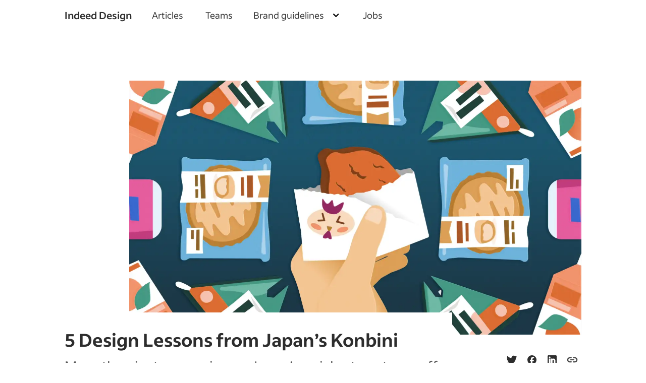

--- FILE ---
content_type: text/html; charset=UTF-8
request_url: https://indeed.design/article/5-design-lessons-from-japans-konbini/
body_size: 34242
content:
<!DOCTYPE html><html lang="en"><head><meta charSet="utf-8"/><meta http-equiv="x-ua-compatible" content="ie=edge"/><meta name="viewport" content="width=device-width, initial-scale=1, shrink-to-fit=no"/><meta name="generator" content="Gatsby 5.15.0"/><meta name="description" content="helpful UX design tips you can pick up from Japan’s quick-stop stores. Now that&#x27;s convenience!" data-gatsby-head="true"/><meta property="og:title" content="5 UX Design Lessons from Japan’s Konbini" data-gatsby-head="true"/><meta property="og:description" content="helpful UX design tips you can pick up from Japan’s quick-stop stores. Now that&#x27;s convenience!" data-gatsby-head="true"/><meta property="og:type" content="article" data-gatsby-head="true"/><meta property="og:image" content="https://indeeddotdsg.wpengine.com/wp-content/uploads/2024/03/UX-Design-Lessons-Konbini-article-hero.webp" data-gatsby-head="true"/><meta property="og:url" content="https://indeed.design/article/5-design-lessons-from-japans-konbini/" data-gatsby-head="true"/><meta property="og:site_name" content="Indeed Design" data-gatsby-head="true"/><meta name="article:author" content="Carol Huang" data-gatsby-head="true"/><meta name="twitter:title" content="5 Design Lessons from Japan’s Konbini" data-gatsby-head="true"/><meta name="twitter:description" content="More than just convenience, Japan’s quick-stop stores offer some helpful lessons on good product design." data-gatsby-head="true"/><meta name="twitter:image" content="https://indeed.design//static/34be1b8332c11f8c56698f8562789487/46cd3/UX-Design-Lessons-Konbini-article-hero.webp" data-gatsby-head="true"/><meta name="twitter:image:src" content="https://indeed.design//static/34be1b8332c11f8c56698f8562789487/46cd3/UX-Design-Lessons-Konbini-article-hero.webp" data-gatsby-head="true"/><meta name="twitter:card" content="summary_large_image" data-gatsby-head="true"/><style data-href="/styles.816f59fe2f78efc2d237.css" data-identity="gatsby-global-css">@font-face{font-display:swap;font-family:swiper-icons;font-style:normal;font-weight:400;src:url("data:application/font-woff;charset=utf-8;base64, [base64]//wADZ2x5ZgAAAywAAADMAAAD2MHtryVoZWFkAAABbAAAADAAAAA2E2+eoWhoZWEAAAGcAAAAHwAAACQC9gDzaG10eAAAAigAAAAZAAAArgJkABFsb2NhAAAC0AAAAFoAAABaFQAUGG1heHAAAAG8AAAAHwAAACAAcABAbmFtZQAAA/gAAAE5AAACXvFdBwlwb3N0AAAFNAAAAGIAAACE5s74hXjaY2BkYGAAYpf5Hu/j+W2+MnAzMYDAzaX6QjD6/4//Bxj5GA8AuRwMYGkAPywL13jaY2BkYGA88P8Agx4j+/8fQDYfA1AEBWgDAIB2BOoAeNpjYGRgYNBh4GdgYgABEMnIABJzYNADCQAACWgAsQB42mNgYfzCOIGBlYGB0YcxjYGBwR1Kf2WQZGhhYGBiYGVmgAFGBiQQkOaawtDAoMBQxXjg/wEGPcYDDA4wNUA2CCgwsAAAO4EL6gAAeNpj2M0gyAACqxgGNWBkZ2D4/wMA+xkDdgAAAHjaY2BgYGaAYBkGRgYQiAHyGMF8FgYHIM3DwMHABGQrMOgyWDLEM1T9/w8UBfEMgLzE////P/5//f/V/xv+r4eaAAeMbAxwIUYmIMHEgKYAYjUcsDAwsLKxc3BycfPw8jEQA/[base64]/uznmfPFBNODM2K7MTQ45YEAZqGP81AmGGcF3iPqOop0r1SPTaTbVkfUe4HXj97wYE+yNwWYxwWu4v1ugWHgo3S1XdZEVqWM7ET0cfnLGxWfkgR42o2PvWrDMBSFj/IHLaF0zKjRgdiVMwScNRAoWUoH78Y2icB/yIY09An6AH2Bdu/UB+yxopYshQiEvnvu0dURgDt8QeC8PDw7Fpji3fEA4z/PEJ6YOB5hKh4dj3EvXhxPqH/SKUY3rJ7srZ4FZnh1PMAtPhwP6fl2PMJMPDgeQ4rY8YT6Gzao0eAEA409DuggmTnFnOcSCiEiLMgxCiTI6Cq5DZUd3Qmp10vO0LaLTd2cjN4fOumlc7lUYbSQcZFkutRG7g6JKZKy0RmdLY680CDnEJ+UMkpFFe1RN7nxdVpXrC4aTtnaurOnYercZg2YVmLN/d/gczfEimrE/fs/bOuq29Zmn8tloORaXgZgGa78yO9/cnXm2BpaGvq25Dv9S4E9+5SIc9PqupJKhYFSSl47+Qcr1mYNAAAAeNptw0cKwkAAAMDZJA8Q7OUJvkLsPfZ6zFVERPy8qHh2YER+3i/BP83vIBLLySsoKimrqKqpa2hp6+jq6RsYGhmbmJqZSy0sraxtbO3sHRydnEMU4uR6yx7JJXveP7WrDycAAAAAAAH//wACeNpjYGRgYOABYhkgZgJCZgZNBkYGLQZtIJsFLMYAAAw3ALgAeNolizEKgDAQBCchRbC2sFER0YD6qVQiBCv/H9ezGI6Z5XBAw8CBK/m5iQQVauVbXLnOrMZv2oLdKFa8Pjuru2hJzGabmOSLzNMzvutpB3N42mNgZGBg4GKQYzBhYMxJLMlj4GBgAYow/P/PAJJhLM6sSoWKfWCAAwDAjgbRAAB42mNgYGBkAIIbCZo5IPrmUn0hGA0AO8EFTQAA") format("woff")}:root{--swiper-theme-color:#007aff}.swiper-container{list-style:none;margin-left:auto;margin-right:auto;overflow:hidden;padding:0;position:relative;z-index:0}.swiper-container-vertical>.swiper-wrapper{flex-direction:column}.swiper-wrapper{box-sizing:content-box;display:flex;height:100%;position:relative;transition-property:transform;width:100%;z-index:0}.swiper-container-android .swiper-slide,.swiper-wrapper{transform:translateZ(0)}.swiper-container-multirow>.swiper-wrapper{flex-wrap:wrap}.swiper-container-multirow-column>.swiper-wrapper{flex-direction:column;flex-wrap:wrap}.swiper-container-free-mode>.swiper-wrapper{margin:0 auto;transition-timing-function:ease-out}.swiper-slide{flex-shrink:0;height:100%;margin-right:10vw;position:relative;transition-property:transform}@media screen and (min-width:800px){.swiper-slide{margin-right:90px}}.swiper-slide-invisible-blank{visibility:hidden}.swiper-container-autoheight,.swiper-container-autoheight .swiper-slide{height:auto}.swiper-container-autoheight .swiper-wrapper{align-items:flex-start;transition-property:transform,height}.swiper-container-3d{perspective:1200px}.swiper-container-3d .swiper-cube-shadow,.swiper-container-3d .swiper-slide,.swiper-container-3d .swiper-slide-shadow-bottom,.swiper-container-3d .swiper-slide-shadow-left,.swiper-container-3d .swiper-slide-shadow-right,.swiper-container-3d .swiper-slide-shadow-top,.swiper-container-3d .swiper-wrapper{transform-style:preserve-3d}.swiper-container-3d .swiper-slide-shadow-bottom,.swiper-container-3d .swiper-slide-shadow-left,.swiper-container-3d .swiper-slide-shadow-right,.swiper-container-3d .swiper-slide-shadow-top{height:100%;left:0;pointer-events:none;position:absolute;top:0;width:100%;z-index:10}.swiper-container-3d .swiper-slide-shadow-left{background-image:linear-gradient(270deg,rgba(0,0,0,.5),transparent)}.swiper-container-3d .swiper-slide-shadow-right{background-image:linear-gradient(90deg,rgba(0,0,0,.5),transparent)}.swiper-container-3d .swiper-slide-shadow-top{background-image:linear-gradient(0deg,rgba(0,0,0,.5),transparent)}.swiper-container-3d .swiper-slide-shadow-bottom{background-image:linear-gradient(180deg,rgba(0,0,0,.5),transparent)}.swiper-container-css-mode>.swiper-wrapper{-ms-overflow-style:none;overflow:auto;scrollbar-width:none}.swiper-container-css-mode>.swiper-wrapper::-webkit-scrollbar{display:none}.swiper-container-css-mode>.swiper-wrapper>.swiper-slide{scroll-snap-align:start start}.swiper-container-horizontal.swiper-container-css-mode>.swiper-wrapper{scroll-snap-type:x mandatory}.swiper-container-vertical.swiper-container-css-mode>.swiper-wrapper{scroll-snap-type:y mandatory}.swiper-button-next,.swiper-button-prev{margin-top:calc(var(--swiper-navigation-size)*-1/2);top:50%;width:calc(var(--swiper-navigation-size)/44*27)}.swiper-button-next.swiper-button-disabled,.swiper-button-prev.swiper-button-disabled{cursor:auto;opacity:.35;pointer-events:none}.swiper-button-next:after,.swiper-button-prev:after{font-family:swiper-icons;font-size:var(--swiper-navigation-size);font-variant:normal;letter-spacing:0;line-height:1;text-transform:none!important;text-transform:none}.swiper-button-prev,.swiper-container-rtl .swiper-button-next{left:10px;right:auto}.swiper-button-prev:after,.swiper-container-rtl .swiper-button-next:after{content:"prev"}.swiper-button-next,.swiper-container-rtl .swiper-button-prev{left:auto;right:10px}.swiper-button-next:after,.swiper-container-rtl .swiper-button-prev:after{content:"next"}.swiper-button-next.swiper-button-white,.swiper-button-prev.swiper-button-white{--swiper-navigation-color:#fff}.swiper-button-next.swiper-button-black,.swiper-button-prev.swiper-button-black{--swiper-navigation-color:#000}.swiper-pagination{position:absolute;text-align:center;transform:translateZ(0);transition:opacity .3s;z-index:10}.swiper-pagination.swiper-pagination-hidden{opacity:0}.swiper-container-horizontal>.swiper-pagination-bullets,.swiper-pagination-custom,.swiper-pagination-fraction{bottom:10px;left:0;width:100%}.swiper-pagination-bullets-dynamic{font-size:0;overflow:hidden}.swiper-pagination-bullets-dynamic .swiper-pagination-bullet{position:relative;transform:scale(.33)}.swiper-pagination-bullets-dynamic .swiper-pagination-bullet-active,.swiper-pagination-bullets-dynamic .swiper-pagination-bullet-active-main{transform:scale(1)}.swiper-pagination-bullets-dynamic .swiper-pagination-bullet-active-prev{transform:scale(.66)}.swiper-pagination-bullets-dynamic .swiper-pagination-bullet-active-prev-prev{transform:scale(.33)}.swiper-pagination-bullets-dynamic .swiper-pagination-bullet-active-next{transform:scale(.66)}.swiper-pagination-bullets-dynamic .swiper-pagination-bullet-active-next-next{transform:scale(.33)}.swiper-pagination-bullet{background:#000;border-radius:100%;display:inline-block;height:8px;opacity:.2;width:8px}button.swiper-pagination-bullet{appearance:none;border:none;box-shadow:none;margin:0;padding:0}.swiper-pagination-clickable .swiper-pagination-bullet{cursor:pointer}.swiper-pagination-bullet-active{background:var(--swiper-pagination-color,var(--swiper-theme-color));opacity:1}.swiper-container-vertical>.swiper-pagination-bullets{right:10px;top:50%;transform:translate3d(0,-50%,0)}.swiper-container-vertical>.swiper-pagination-bullets .swiper-pagination-bullet{display:block;margin:6px 0}.swiper-container-vertical>.swiper-pagination-bullets.swiper-pagination-bullets-dynamic{top:50%;transform:translateY(-50%);width:8px}.swiper-container-vertical>.swiper-pagination-bullets.swiper-pagination-bullets-dynamic .swiper-pagination-bullet{display:inline-block;transition:transform .2s,top .2s}.swiper-container-horizontal>.swiper-pagination-bullets .swiper-pagination-bullet{margin:0 4px}.swiper-container-horizontal>.swiper-pagination-bullets.swiper-pagination-bullets-dynamic{left:50%;transform:translateX(-50%);white-space:nowrap}.swiper-container-horizontal>.swiper-pagination-bullets.swiper-pagination-bullets-dynamic .swiper-pagination-bullet{transition:transform .2s,left .2s}.swiper-container-horizontal.swiper-container-rtl>.swiper-pagination-bullets-dynamic .swiper-pagination-bullet{transition:transform .2s,right .2s}.swiper-pagination-progressbar{background:rgba(0,0,0,.25);position:absolute}.swiper-pagination-progressbar .swiper-pagination-progressbar-fill{background:var(--swiper-pagination-color,var(--swiper-theme-color));height:100%;left:0;position:absolute;top:0;transform:scale(0);transform-origin:left top;width:100%}.swiper-container-rtl .swiper-pagination-progressbar .swiper-pagination-progressbar-fill{transform-origin:right top}.swiper-container-horizontal>.swiper-pagination-progressbar,.swiper-container-vertical>.swiper-pagination-progressbar.swiper-pagination-progressbar-opposite{height:4px;left:0;top:0;width:100%}.swiper-container-horizontal>.swiper-pagination-progressbar.swiper-pagination-progressbar-opposite,.swiper-container-vertical>.swiper-pagination-progressbar{height:100%;left:0;top:0;width:4px}.swiper-pagination-white{--swiper-pagination-color:#fff}.swiper-pagination-black{--swiper-pagination-color:#000}.swiper-pagination-lock{display:none}.swiper-scrollbar{background:rgba(0,0,0,.1);border-radius:10px;position:relative;-ms-touch-action:none}.swiper-container-horizontal>.swiper-scrollbar{bottom:3px;height:5px;left:1%;position:absolute;width:98%;z-index:50}.swiper-container-vertical>.swiper-scrollbar{height:98%;position:absolute;right:3px;top:1%;width:5px;z-index:50}.swiper-scrollbar-drag{background:rgba(0,0,0,.5);border-radius:10px;height:100%;left:0;position:relative;top:0;width:100%}.swiper-scrollbar-cursor-drag{cursor:move}.swiper-scrollbar-lock{display:none}.swiper-zoom-container{align-items:center;display:flex;height:100%;justify-content:center;text-align:center;width:100%}.swiper-zoom-container>canvas,.swiper-zoom-container>img,.swiper-zoom-container>svg{max-height:100%;max-width:100%;object-fit:contain}.swiper-slide-zoomed{cursor:move}.swiper-lazy-preloader{animation:swiper-preloader-spin 1s linear infinite;border:4px solid var(--swiper-preloader-color,var(--swiper-theme-color));border-radius:50%;border-top:4px solid transparent;box-sizing:border-box;height:42px;left:50%;margin-left:-21px;margin-top:-21px;position:absolute;top:50%;transform-origin:50%;width:42px;z-index:10}.swiper-lazy-preloader-white{--swiper-preloader-color:#fff}.swiper-lazy-preloader-black{--swiper-preloader-color:#000}@keyframes swiper-preloader-spin{to{transform:rotate(1turn)}}.swiper-container .swiper-notification{left:0;opacity:0;pointer-events:none;position:absolute;top:0;z-index:-1000}.swiper-container-fade.swiper-container-free-mode .swiper-slide{transition-timing-function:ease-out}.swiper-container-fade .swiper-slide{pointer-events:none;transition-property:opacity}.swiper-container-fade .swiper-slide .swiper-slide{pointer-events:none}.swiper-container-fade .swiper-slide-active,.swiper-container-fade .swiper-slide-active .swiper-slide-active{pointer-events:auto}.swiper-container-cube{overflow:visible}.swiper-container-cube .swiper-slide{backface-visibility:hidden;height:100%;pointer-events:none;transform-origin:0 0;visibility:hidden;width:100%;z-index:1}.swiper-container-cube .swiper-slide .swiper-slide{pointer-events:none}.swiper-container-cube.swiper-container-rtl .swiper-slide{transform-origin:100% 0}.swiper-container-cube .swiper-slide-active,.swiper-container-cube .swiper-slide-active .swiper-slide-active{pointer-events:auto}.swiper-container-cube .swiper-slide-active,.swiper-container-cube .swiper-slide-next,.swiper-container-cube .swiper-slide-next+.swiper-slide,.swiper-container-cube .swiper-slide-prev{pointer-events:auto;visibility:visible}.swiper-container-cube .swiper-slide-shadow-bottom,.swiper-container-cube .swiper-slide-shadow-left,.swiper-container-cube .swiper-slide-shadow-right,.swiper-container-cube .swiper-slide-shadow-top{backface-visibility:hidden;z-index:0}.swiper-container-cube .swiper-cube-shadow{background:#000;bottom:0;filter:blur(50px);height:100%;left:0;opacity:.6;position:absolute;width:100%;z-index:0}.swiper-container-flip{overflow:visible}.swiper-container-flip .swiper-slide{backface-visibility:hidden;pointer-events:none;z-index:1}.swiper-container-flip .swiper-slide .swiper-slide{pointer-events:none}.swiper-container-flip .swiper-slide-active,.swiper-container-flip .swiper-slide-active .swiper-slide-active{pointer-events:auto}.swiper-container-flip .swiper-slide-shadow-bottom,.swiper-container-flip .swiper-slide-shadow-left,.swiper-container-flip .swiper-slide-shadow-right,.swiper-container-flip .swiper-slide-shadow-top{backface-visibility:hidden;z-index:0}:root{--durations-snappy:100ms;--durations-quick:200ms;--durations-normal:300ms;--durations-slow:400ms;--durations-slowest:500ms;--durations-demo:1500ms;--easings-ease-in-out:cubic-bezier(0.645,0.045,0.355,1);--easings-ease-in:cubic-bezier(0.55,0.055,0.675,0.19);--easings-ease-out:cubic-bezier(0.215,0.61,0.355,1);--easings-linear:cubic-bezier(0,0,1,1);--border-radius-sm:0.5rem;--border-radius-md:0.75rem;--border-radius-lg:1.25rem;--border-radius-full:9999rem;--breakpoints-sm:30em;--breakpoints-md:48em;--breakpoints-lg:62em;--breakpoints-xl:80em;--breakpoints-xxl:96em;--colors-primary-100:#f7f9ff;--colors-primary-200:#ecf2ff;--colors-primary-300:#d7e3ff;--colors-primary-400:#bfd3ff;--colors-primary-500:#87b3ff;--colors-primary-600:#5592fd;--colors-primary-700:#336cf6;--colors-primary-800:#004fcb;--colors-primary-900:#003a9b;--colors-primary-1000:#002970;--colors-primary-1100:#001e57;--colors-neutral-0:#fff;--colors-neutral-100:#f7f6f5;--colors-neutral-200:#f3f2f1;--colors-neutral-300:#e4e2e0;--colors-neutral-400:#d4d2d0;--colors-neutral-500:#b4b2b1;--colors-neutral-600:#949494;--colors-neutral-700:#767676;--colors-neutral-800:#595959;--colors-neutral-900:#424242;--colors-neutral-1000:#2d2d2d;--colors-neutral-1100:#222;--colors-neutral-1200:#151515;--colors-neutral-1300:#000;--colors-success-100:#f3fbf4;--colors-success-200:#e4f7e6;--colors-success-300:#c4ecc8;--colors-success-400:#addfb3;--colors-success-500:#73c47e;--colors-success-600:#4da65a;--colors-success-700:#2a863b;--colors-success-800:#1f662c;--colors-success-900:#154c1f;--colors-success-1000:#0c3614;--colors-alert-100:#fff8f8;--colors-alert-200:#feeeef;--colors-alert-300:#fcdcdd;--colors-alert-400:#f9c5c6;--colors-alert-500:#fc9597;--colors-alert-600:#f76266;--colors-alert-700:#d93a40;--colors-alert-800:#a9252b;--colors-alert-900:#83161b;--colors-alert-1000:#5f0c10;--colors-warning-100:#fef8f6;--colors-warning-200:#fdefe9;--colors-warning-300:#fadccf;--colors-warning-400:#f7c9b3;--colors-warning-500:#f39e63;--colors-warning-600:#d87d24;--colors-warning-700:#b16300;--colors-warning-800:#844b17;--colors-warning-900:#623814;--colors-warning-1000:#482708;--colors-expressive-earth-100:#fef8f4;--colors-expressive-earth-200:#fcf0e6;--colors-expressive-earth-300:#f9dec5;--colors-expressive-earth-400:#f5cb9d;--colors-expressive-earth-500:#e0a961;--colors-expressive-earth-600:#c08a38;--colors-expressive-earth-700:#996e2c;--colors-expressive-earth-800:#735324;--colors-expressive-earth-900:#553d1c;--colors-expressive-earth-1000:#3d2b12;--colors-expressive-orange-100:#fef8f7;--colors-expressive-orange-200:#fcefeb;--colors-expressive-orange-300:#f9ddd3;--colors-expressive-orange-400:#f7c8b8;--colors-expressive-orange-500:#f39e78;--colors-expressive-orange-600:#df7838;--colors-expressive-orange-700:#b4602b;--colors-expressive-orange-800:#89471e;--colors-expressive-orange-900:#623721;--colors-expressive-orange-1000:#462615;--colors-expressive-magenta-100:#fdf8fa;--colors-expressive-magenta-200:#fceef4;--colors-expressive-magenta-300:#f9dae8;--colors-expressive-magenta-400:#f3c7d9;--colors-expressive-magenta-500:#ee99bf;--colors-expressive-magenta-600:#e867a8;--colors-expressive-magenta-700:#c74289;--colors-expressive-magenta-800:#9d2b6b;--colors-expressive-magenta-900:#74234e;--colors-expressive-magenta-1000:#4f1c36;--colors-expressive-purple-100:#f9f9fe;--colors-expressive-purple-200:#f2f1fe;--colors-expressive-purple-300:#e2e0fd;--colors-expressive-purple-400:#d2cef6;--colors-expressive-purple-500:#b1abf4;--colors-expressive-purple-600:#9288ee;--colors-expressive-purple-700:#7461e7;--colors-expressive-purple-800:#5644bf;--colors-expressive-purple-900:#3f2f9b;--colors-expressive-purple-1000:#2c2071;--colors-expressive-blue-100:#f7f9ff;--colors-expressive-blue-200:#ecf2ff;--colors-expressive-blue-300:#d7e3ff;--colors-expressive-blue-400:#bfd3ff;--colors-expressive-blue-500:#87b3ff;--colors-expressive-blue-600:#5592fd;--colors-expressive-blue-700:#336cf6;--colors-expressive-blue-800:#004fcb;--colors-expressive-blue-900:#003a9b;--colors-expressive-blue-1000:#002970;--colors-expressive-aqua-100:#f5fafe;--colors-expressive-aqua-200:#e8f3fc;--colors-expressive-aqua-300:#cde6f9;--colors-expressive-aqua-400:#b6d7ee;--colors-expressive-aqua-500:#7abbdf;--colors-expressive-aqua-600:#409ec8;--colors-expressive-aqua-700:#237ea3;--colors-expressive-aqua-800:#1f5f7b;--colors-expressive-aqua-900:#1d465c;--colors-expressive-aqua-1000:#123141;--colors-expressive-green-100:#f5fbf9;--colors-expressive-green-200:#e6f5f1;--colors-expressive-green-300:#cde8e1;--colors-expressive-green-400:#b9dad0;--colors-expressive-green-500:#7bc0ae;--colors-expressive-green-600:#4ca38f;--colors-expressive-green-700:#358271;--colors-expressive-green-800:#2b6256;--colors-expressive-green-900:#234840;--colors-expressive-green-1000:#19332d;--colors-highlight-100:#faf775;--colors-highlight-200:#5e5c06;--colors-indeed-logo:#003a9b;--colors-indeed-logo-inverse:#fff;--colors-skeleton-gradient:linear-gradient(270deg,rgba(45,45,45,0),rgba(45,45,45,.25) 40%,rgba(45,45,45,.25) 60%,rgba(45,45,45,0));--spacing-1:0.25rem;--spacing-2:0.5rem;--spacing-3:0.75rem;--spacing-4:1rem;--spacing-5:1.5rem;--spacing-6:2rem;--spacing-7:3rem;--spacing-8:4rem;--spacing-9:5rem;--spacing-10:6rem;--spacing-11:8rem;--spacing-12:10rem;--spacing-13:12rem;--spacing-sc2:0.375rem;--spacing-sc3:0.625rem;--spacing-sc4:0.875rem;--spacing-scb1:0.1875rem;--spacing-scb2:0.3125rem;--spacing-scb3:0.5625rem;--spacing-scb4:0.8125rem;--fonts-default:"Indeed Sans","Noto Sans","Helvetica Neue",Helvetica,Arial,"Liberation Sans",Roboto,Noto,sans-serif;--fonts-mono:"Noto Sans Mono","SF Mono",Monaco,"Roboto Mono",Consolas,"Liberation Mono","Courier New",monospace;--font-sizes-1:0.75rem;--font-sizes-2:0.875rem;--font-sizes-3:1rem;--font-sizes-4:1.25rem;--font-sizes-5:1.5rem;--font-sizes-6:1.75rem;--font-sizes-7:2.25rem;--font-sizes-8:2.75rem;--font-weights-normal:400;--font-weights-medium:500;--font-weights-bold:700;--line-heights-tighter:1.125;--line-heights-tight:1.25;--line-heights-normal:1.5;--line-heights-loose:1.75;--colors-info-100:var(--colors-primary-100);--colors-info-200:var(--colors-primary-200);--colors-info-300:var(--colors-primary-300);--colors-info-400:var(--colors-primary-400);--colors-info-500:var(--colors-primary-500);--colors-info-600:var(--colors-primary-600);--colors-info-700:var(--colors-primary-700);--colors-info-800:var(--colors-primary-800);--colors-info-900:var(--colors-primary-900);--colors-info-1000:var(--colors-primary-1000);--colors-expressive-earth-strong:var(--colors-expressive-earth-800);--colors-expressive-earth-weak:var(--colors-expressive-earth-200);--colors-expressive-orange-strong:var(--colors-expressive-orange-800);--colors-expressive-orange-weak:var(--colors-expressive-orange-200);--colors-expressive-magenta-strong:var(--colors-expressive-magenta-800);--colors-expressive-magenta-weak:var(--colors-expressive-magenta-200);--colors-expressive-purple-strong:var(--colors-expressive-purple-800);--colors-expressive-purple-weak:var(--colors-expressive-purple-200);--colors-expressive-blue-strong:var(--colors-expressive-blue-800);--colors-expressive-blue-weak:var(--colors-expressive-blue-200);--colors-expressive-aqua-strong:var(--colors-expressive-aqua-800);--colors-expressive-aqua-weak:var(--colors-expressive-aqua-200);--colors-expressive-green-strong:var(--colors-expressive-green-800);--colors-expressive-green-weak:var(--colors-expressive-green-200);--colors-expressive-gray-strong:var(--colors-neutral-800);--colors-expressive-gray-weak:var(--colors-neutral-200);--colors-background:var(--colors-neutral-0);--colors-background-weaker:var(--colors-neutral-100);--colors-background-weak:var(--colors-neutral-200);--colors-background-strong:var(--colors-neutral-300);--colors-background-inverse:var(--colors-neutral-1000);--colors-background-inverse-weaker:var(--colors-neutral-900);--colors-background-inverse-weak:var(--colors-neutral-800);--colors-background-inverse-strong:var(--colors-neutral-700);--colors-background-primary:var(--colors-primary-800);--colors-background-primary-weak:var(--colors-primary-200);--colors-background-action:var(--colors-neutral-0);--colors-background-action-hover:var(--colors-neutral-100);--colors-background-action-active:var(--colors-neutral-200);--colors-background-action-weaker:var(--colors-neutral-100);--colors-background-action-weaker-hover:var(--colors-neutral-200);--colors-background-action-weaker-active:var(--colors-neutral-300);--colors-background-action-weak:var(--colors-neutral-200);--colors-background-action-weak-hover:var(--colors-neutral-300);--colors-background-action-weak-active:var(--colors-neutral-400);--colors-background-action-inverse:var(--colors-neutral-1000);--colors-background-action-inverse-hover:var(--colors-neutral-900);--colors-background-action-inverse-active:var(--colors-neutral-800);--colors-background-action-primary:var(--colors-primary-800);--colors-background-action-primary-hover:var(--colors-primary-900);--colors-background-action-primary-active:var(--colors-primary-1000);--colors-background-action-destructive:var(--colors-alert-800);--colors-background-action-destructive-hover:var(--colors-alert-900);--colors-background-action-destructive-active:var(--colors-alert-1000);--colors-background-action-transparent:hsla(0,0%,100%,0);--colors-background-action-transparent-hover:hsla(0,0%,100%,.2);--colors-background-action-transparent-active:hsla(0,0%,100%,.35);--colors-background-status-generic:var(--colors-neutral-800);--colors-background-status-generic-weaker:var(--colors-neutral-200);--colors-background-status-critical:var(--colors-alert-800);--colors-background-status-critical-weaker:var(--colors-alert-200);--colors-background-status-success:var(--colors-success-800);--colors-background-status-success-weaker:var(--colors-success-200);--colors-background-status-warning:var(--colors-warning-700);--colors-background-status-warning-weaker:var(--colors-warning-200);--colors-border:var(--colors-neutral-800);--colors-border-weak:var(--colors-neutral-300);--colors-border-strong:var(--colors-neutral-1000);--colors-border-inverse:var(--colors-neutral-0);--colors-border-primary:var(--colors-primary-800);--colors-border-action:var(--colors-neutral-800);--colors-border-action-hover:var(--colors-neutral-900);--colors-border-action-active:var(--colors-neutral-1000);--colors-border-action-weak:var(--colors-neutral-300);--colors-border-action-weak-hover:var(--colors-neutral-400);--colors-border-action-weak-active:var(--colors-neutral-500);--colors-border-status-generic:var(--colors-neutral-400);--colors-border-status-critical:var(--colors-alert-400);--colors-border-status-critical-strong:var(--colors-alert-800);--colors-border-status-success:var(--colors-success-400);--colors-border-status-warning:var(--colors-warning-400);--colors-spinner:rgba(45,45,45,.25);--colors-spinner-inverse:hsla(0,0%,100%,.25);--colors-foreground:var(--colors-neutral-800);--colors-foreground-weak:var(--colors-neutral-700);--colors-foreground-strong:var(--colors-neutral-1000);--colors-foreground-primary:var(--colors-primary-800);--colors-foreground-accent:var(--colors-expressive-magenta-800);--colors-foreground-inverse:var(--colors-neutral-0);--colors-foreground-action:var(--colors-neutral-800);--colors-foreground-action-hover:var(--colors-neutral-900);--colors-foreground-action-active:var(--colors-neutral-1000);--colors-foreground-action-strong:var(--colors-neutral-1000);--colors-foreground-action-strong-hover:var(--colors-neutral-900);--colors-foreground-action-strong-active:var(--colors-neutral-800);--colors-foreground-action-inverse:var(--colors-neutral-0);--colors-foreground-action-inverse-hover:var(--colors-neutral-200);--colors-foreground-action-inverse-active:var(--colors-neutral-300);--colors-foreground-action-primary:var(--colors-primary-800);--colors-foreground-action-primary-hover:var(--colors-primary-900);--colors-foreground-action-primary-active:var(--colors-primary-1000);--colors-foreground-action-destructive:var(--colors-alert-800);--colors-foreground-action-destructive-hover:var(--colors-alert-900);--colors-foreground-action-destructive-active:var(--colors-alert-1000);--colors-foreground-status-generic:var(--colors-neutral-800);--colors-foreground-status-critical:var(--colors-alert-800);--colors-foreground-status-success:var(--colors-success-800);--colors-foreground-status-warning:var(--colors-warning-800);--colors-utility-focus:var(--colors-primary-800);--colors-utility-focus-inverse:var(--colors-neutral-0);--colors-utility-overlay:rgba(45,45,45,.5);--colors-utility-shadow:var(--colors-neutral-1000);--colors-utility-ai-weak-start:var(--colors-expressive-blue-200);--colors-utility-ai-weak-end:var(--colors-expressive-green-200);--colors-utility-ai-strong-start:var(--colors-expressive-blue-900);--colors-utility-ai-strong-end:var(--colors-expressive-green-700);--colors-utility-premium-start:var(--colors-expressive-earth-800);--colors-utility-premium-end:var(--colors-expressive-earth-600);--colors-utility-highlight-search:var(--colors-highlight-100);--colors-background-status-info:var(--colors-info-800);--colors-background-status-info-weaker:var(--colors-info-200);--colors-border-status-info:var(--colors-info-400);--colors-foreground-status-info:var(--colors-info-800);--colors-utility-ai-weak:linear-gradient(to bottom right,var(--colors-utility-ai-weak-start) 5%,var(--colors-utility-ai-weak-end) 95%);--colors-utility-ai-strong:linear-gradient(to bottom right,var(--colors-utility-ai-strong-start) 25%,var(--colors-utility-ai-strong-end) 75%);--colors-utility-premium:linear-gradient(to bottom right,var(--colors-utility-premium-start) 90%,var(--colors-utility-premium-end) 40%);--shadows-inset:inset 0 0 0.125rem 0 rgba(45,45,45,.16),inset 0 0.0625rem 0.1875rem 0 rgba(45,45,45,.08),inset 0 0.125rem 0.25rem 0 rgba(45,45,45,.04);--shadows-low:0 0 0.125rem 0 rgba(45,45,45,.16),0 0.0625rem 0.1875rem 0 rgba(45,45,45,.08),0 0.125rem 0.25rem 0 rgba(45,45,45,.04);--shadows-medium:0 0 0.125rem 0 rgba(45,45,45,.16),0 0.25rem 0.5rem 0 rgba(45,45,45,.08),0 0.5rem 1rem 0 rgba(45,45,45,.04);--shadows-high:0 0 0.125rem 0 rgba(45,45,45,.16),0 0.5rem 1rem 0 rgba(45,45,45,.08),0 1rem 1.5rem 0 rgba(45,45,45,.04);--shadows-mobile-popover:0 0 0.125rem 0 rgba(45,45,45,.08),0 -0.5rem 1rem 0 rgba(45,45,45,.04),0 -1rem 1.5rem 0 rgba(45,45,45,.04);--shadows-focus-base:0 0 0 0.125rem #fff,0 0 0 0.25rem #004fcb;--shadows-focus-inset:inset 0 0 0 0.125rem #004fcb}#___gatsby{overflow:hidden}.swiper-button-disabled{cursor:not-allowed;opacity:.5}body{margin:0}.video-player-wrapper{border-radius:var(--border-radius-md);margin-bottom:var(--spacing-5);padding-top:56.25%;position:relative}.video-player{left:0;position:absolute;top:0}.application-video-player-wrapper{border-radius:var(--border-radius-md);margin-bottom:var(--spacing-5);position:relative}@media screen and (min-width:576px){.application-video-player-wrapper{padding-top:56.25%}}@media screen and (min-width:922px){.application-video-player-wrapper{padding-top:45%}}.application-video-player{height:100%!important;left:0;position:absolute;top:0;width:100%!important}span.gatsby-image-wrapper{margin-bottom:40px!important;margin-top:40px!important}figure span.gatsby-image-wrapper{margin-bottom:8px!important;margin-top:0!important}img[class*=wp-image]{height:100%;width:100%}:root{--swiper-navigation-size:44px}.swiper-button-next,.swiper-button-prev{align-items:center;color:var(--swiper-navigation-color,var(--swiper-theme-color));cursor:pointer;display:flex;height:var(--swiper-navigation-size);justify-content:center;position:absolute;width:var(--swiper-navigation-size);z-index:10;&.swiper-button-disabled{cursor:auto;opacity:.35;pointer-events:none}&.swiper-button-hidden{cursor:auto;opacity:0;pointer-events:none}.swiper-navigation-disabled &{display:none!important}svg{fill:currentColor;height:100%;object-fit:contain;pointer-events:none;transform-origin:center;width:100%}}.swiper-button-lock{display:none}.swiper-button-next,.swiper-button-prev{margin-top:calc(0px - var(--swiper-navigation-size)/2);top:var(--swiper-navigation-top-offset,50%)}.swiper-button-prev{left:var(--swiper-navigation-sides-offset,4px);right:auto;.swiper-navigation-icon{transform:rotate(180deg)}}.swiper-button-next{left:auto;right:var(--swiper-navigation-sides-offset,4px)}.swiper-horizontal{.swiper-button-next,.swiper-button-prev,~.swiper-button-next,~.swiper-button-prev{margin-left:0;margin-top:calc(0px - var(--swiper-navigation-size)/2);top:var(--swiper-navigation-top-offset,50%)}&.swiper-rtl .swiper-button-next,&.swiper-rtl~.swiper-button-next,&~.swiper-button-prev,.swiper-button-prev{left:var(--swiper-navigation-sides-offset,4px);right:auto}&.swiper-rtl .swiper-button-prev,&.swiper-rtl~.swiper-button-prev,&~.swiper-button-next,.swiper-button-next{left:auto;right:var(--swiper-navigation-sides-offset,4px)}&.swiper-rtl .swiper-button-next,&.swiper-rtl~.swiper-button-next,&~.swiper-button-prev,.swiper-button-prev{.swiper-navigation-icon{transform:rotate(180deg)}}&.swiper-rtl .swiper-button-prev,&.swiper-rtl~.swiper-button-prev{.swiper-navigation-icon{transform:rotate(0deg)}}}.swiper-vertical{.swiper-button-next,.swiper-button-prev,~.swiper-button-next,~.swiper-button-prev{left:var(--swiper-navigation-top-offset,50%);margin-left:calc(0px - var(--swiper-navigation-size)/2);margin-top:0;right:auto}.swiper-button-prev,~.swiper-button-prev{bottom:auto;top:var(--swiper-navigation-sides-offset,4px);.swiper-navigation-icon{transform:rotate(-90deg)}}.swiper-button-next,~.swiper-button-next{bottom:var(--swiper-navigation-sides-offset,4px);top:auto;.swiper-navigation-icon{transform:rotate(90deg)}}}</style><link rel="sitemap" type="application/xml" href="/sitemap-index.xml"/><script>window.dataLayer = window.dataLayer || [];window.dataLayer.push({"platform":"gatsby"}); (function(w,d,s,l,i){w[l]=w[l]||[];w[l].push({'gtm.start': new Date().getTime(),event:'gtm.js'});var f=d.getElementsByTagName(s)[0], j=d.createElement(s),dl=l!='dataLayer'?'&l='+l:'';j.async=true;j.src= 'https://www.googletagmanager.com/gtm.js?id='+i+dl+'';f.parentNode.insertBefore(j,f); })(window,document,'script','dataLayer', 'GTM-KSBQF94');</script><style>.gatsby-image-wrapper{position:relative;overflow:hidden}.gatsby-image-wrapper picture.object-fit-polyfill{position:static!important}.gatsby-image-wrapper img{bottom:0;height:100%;left:0;margin:0;max-width:none;padding:0;position:absolute;right:0;top:0;width:100%;object-fit:cover}.gatsby-image-wrapper [data-main-image]{opacity:0;transform:translateZ(0);transition:opacity .25s linear;will-change:opacity}.gatsby-image-wrapper-constrained{display:inline-block;vertical-align:top}</style><noscript><style>.gatsby-image-wrapper noscript [data-main-image]{opacity:1!important}.gatsby-image-wrapper [data-placeholder-image]{opacity:0!important}</style></noscript><script type="module">const e="undefined"!=typeof HTMLImageElement&&"loading"in HTMLImageElement.prototype;e&&document.body.addEventListener("load",(function(e){const t=e.target;if(void 0===t.dataset.mainImage)return;if(void 0===t.dataset.gatsbyImageSsr)return;let a=null,n=t;for(;null===a&&n;)void 0!==n.parentNode.dataset.gatsbyImageWrapper&&(a=n.parentNode),n=n.parentNode;const o=a.querySelector("[data-placeholder-image]"),r=new Image;r.src=t.currentSrc,r.decode().catch((()=>{})).then((()=>{t.style.opacity=1,o&&(o.style.opacity=0,o.style.transition="opacity 500ms linear")}))}),!0);</script><link rel="alternate" type="application/rss+xml" title="Indeed Design Articles" href="/articles.xml"/><link rel="preconnect" crossorigin="" href="https://prod.statics.indeed.com"/><link rel="stylesheet" href="https://prod.statics.indeed.com/ds/assets/typography/indeedsans/v1/indeedsans.css"/><title data-gatsby-head="true">5 UX Design Lessons from Japan’s Konbini | Indeed Design</title><link rel="shortcut icon" type="image/x-icon" href="/static/favicon-92433d39100beb3c36e180c5a8765001.png" data-gatsby-head="true"/><link rel="canonical" href="https://indeed.design/article/5-design-lessons-from-japans-konbini/" data-gatsby-head="true"/><script type="application/ld+json" data-gatsby-head="true"></script><noscript data-gatsby-head="true">You’ll need to turn on JavaScript in your browser settings to use this site.</noscript><script crossorigin="anonymous" src="https://platform.twitter.com/widgets.js" data-gatsby-head="true"></script><script crossorigin="anonymous" src="https://connect.facebook.net/en_US/sdk.js#xfbml=1&amp;version=v11.0" nonce="0cuvLEoH" data-gatsby-head="true"></script></head><body><noscript><iframe src="https://www.googletagmanager.com/ns.html?id=GTM-KSBQF94" height="0" width="0" style="display: none; visibility: hidden" aria-hidden="true"></iframe></noscript><div id="___gatsby"><div style="outline:none" tabindex="-1" id="gatsby-focus-wrapper"><style data-emotion="css 1cxq29n">.css-1cxq29n,.css-1cxq29n[data-experimental-ifl-color-mode="light"],[data-experimental-ifl-color-mode="light"] .css-1cxq29n{--ifl-colors-primary-100:#f7f9ff;--ifl-colors-primary-200:#ecf2ff;--ifl-colors-primary-300:#d7e3ff;--ifl-colors-primary-400:#bfd3ff;--ifl-colors-primary-500:#87b3ff;--ifl-colors-primary-600:#5592fd;--ifl-colors-primary-700:#336cf6;--ifl-colors-primary-800:#004fcb;--ifl-colors-primary-900:#003a9b;--ifl-colors-primary-1000:#002970;--ifl-colors-primary-1100:#001c40;--ifl-colors-neutral-0:#ffffff;--ifl-colors-neutral-100:#f7f6f5;--ifl-colors-neutral-200:#f3f2f1;--ifl-colors-neutral-300:#e4e2e0;--ifl-colors-neutral-400:#d4d2d0;--ifl-colors-neutral-500:#b4b2b1;--ifl-colors-neutral-600:#949494;--ifl-colors-neutral-700:#767676;--ifl-colors-neutral-800:#595959;--ifl-colors-neutral-900:#424242;--ifl-colors-neutral-1000:#2d2d2d;--ifl-colors-neutral-1100:#222222;--ifl-colors-neutral-1200:#151515;--ifl-colors-neutral-1300:#000000;--ifl-colors-success-100:#f3fbf4;--ifl-colors-success-200:#e4f7e6;--ifl-colors-success-300:#c4ecc8;--ifl-colors-success-400:#addfb3;--ifl-colors-success-500:#73c47e;--ifl-colors-success-600:#4da65a;--ifl-colors-success-700:#2a863b;--ifl-colors-success-800:#1f662c;--ifl-colors-success-900:#154c1f;--ifl-colors-success-1000:#0c3614;--ifl-colors-alert-100:#fff8f8;--ifl-colors-alert-200:#feeeef;--ifl-colors-alert-300:#fcdcdd;--ifl-colors-alert-400:#f9c5c6;--ifl-colors-alert-500:#fc9597;--ifl-colors-alert-600:#f76266;--ifl-colors-alert-700:#d93a40;--ifl-colors-alert-800:#a9252b;--ifl-colors-alert-900:#83161b;--ifl-colors-alert-1000:#5f0c10;--ifl-colors-warning-100:#fef8f6;--ifl-colors-warning-200:#fdefe9;--ifl-colors-warning-300:#fadccf;--ifl-colors-warning-400:#f7c9b3;--ifl-colors-warning-500:#f39e63;--ifl-colors-warning-600:#d87d24;--ifl-colors-warning-700:#b16300;--ifl-colors-warning-800:#844b17;--ifl-colors-warning-900:#623814;--ifl-colors-warning-1000:#482708;--ifl-colors-info-100:#f7f9ff;--ifl-colors-info-200:#ecf2ff;--ifl-colors-info-300:#d7e3ff;--ifl-colors-info-400:#bfd3ff;--ifl-colors-info-500:#87b3ff;--ifl-colors-info-600:#5592fd;--ifl-colors-info-700:#336cf6;--ifl-colors-info-800:#004fcb;--ifl-colors-info-900:#003a9b;--ifl-colors-info-1000:#002970;--ifl-colors-expressive-earth-100:#fef8f4;--ifl-colors-expressive-earth-200:#fcf0e6;--ifl-colors-expressive-earth-300:#f9dec5;--ifl-colors-expressive-earth-400:#f5cb9d;--ifl-colors-expressive-earth-500:#e0a961;--ifl-colors-expressive-earth-600:#c08a38;--ifl-colors-expressive-earth-700:#996e2c;--ifl-colors-expressive-earth-800:#735324;--ifl-colors-expressive-earth-900:#553d1c;--ifl-colors-expressive-earth-1000:#3d2b12;--ifl-colors-expressive-earth-strong:#735324;--ifl-colors-expressive-earth-weak:#fcf0e6;--ifl-colors-expressive-orange-100:#fef8f7;--ifl-colors-expressive-orange-200:#fcefeb;--ifl-colors-expressive-orange-300:#f9ddd3;--ifl-colors-expressive-orange-400:#f7c8b8;--ifl-colors-expressive-orange-500:#f39e78;--ifl-colors-expressive-orange-600:#df7838;--ifl-colors-expressive-orange-700:#b4602b;--ifl-colors-expressive-orange-800:#89471e;--ifl-colors-expressive-orange-900:#623721;--ifl-colors-expressive-orange-1000:#462615;--ifl-colors-expressive-orange-strong:#89471e;--ifl-colors-expressive-orange-weak:#fcefeb;--ifl-colors-expressive-magenta-100:#fdf8fa;--ifl-colors-expressive-magenta-200:#fceef4;--ifl-colors-expressive-magenta-300:#f9dae8;--ifl-colors-expressive-magenta-400:#f3c7d9;--ifl-colors-expressive-magenta-500:#ee99bf;--ifl-colors-expressive-magenta-600:#e867a8;--ifl-colors-expressive-magenta-700:#c74289;--ifl-colors-expressive-magenta-800:#9d2b6b;--ifl-colors-expressive-magenta-900:#74234e;--ifl-colors-expressive-magenta-1000:#4f1c36;--ifl-colors-expressive-magenta-strong:#9d2b6b;--ifl-colors-expressive-magenta-weak:#fceef4;--ifl-colors-expressive-purple-100:#f9f9fe;--ifl-colors-expressive-purple-200:#f2f1fe;--ifl-colors-expressive-purple-300:#e2e0fd;--ifl-colors-expressive-purple-400:#d2cef6;--ifl-colors-expressive-purple-500:#b1abf4;--ifl-colors-expressive-purple-600:#9288ee;--ifl-colors-expressive-purple-700:#7461e7;--ifl-colors-expressive-purple-800:#5644bf;--ifl-colors-expressive-purple-900:#3f2f9b;--ifl-colors-expressive-purple-1000:#2c2071;--ifl-colors-expressive-purple-strong:#5644bf;--ifl-colors-expressive-purple-weak:#f2f1fe;--ifl-colors-expressive-blue-100:#f7f9ff;--ifl-colors-expressive-blue-200:#ecf2ff;--ifl-colors-expressive-blue-300:#d7e3ff;--ifl-colors-expressive-blue-400:#bfd3ff;--ifl-colors-expressive-blue-500:#87b3ff;--ifl-colors-expressive-blue-600:#5592fd;--ifl-colors-expressive-blue-700:#336cf6;--ifl-colors-expressive-blue-800:#004fcb;--ifl-colors-expressive-blue-900:#003a9b;--ifl-colors-expressive-blue-1000:#002970;--ifl-colors-expressive-blue-strong:#004fcb;--ifl-colors-expressive-blue-weak:#ecf2ff;--ifl-colors-expressive-aqua-100:#f5fafe;--ifl-colors-expressive-aqua-200:#e8f3fc;--ifl-colors-expressive-aqua-300:#cde6f9;--ifl-colors-expressive-aqua-400:#b6d7ee;--ifl-colors-expressive-aqua-500:#7abbdf;--ifl-colors-expressive-aqua-600:#409ec8;--ifl-colors-expressive-aqua-700:#237ea3;--ifl-colors-expressive-aqua-800:#1f5f7b;--ifl-colors-expressive-aqua-900:#1d465c;--ifl-colors-expressive-aqua-1000:#123141;--ifl-colors-expressive-aqua-strong:#1f5f7b;--ifl-colors-expressive-aqua-weak:#e8f3fc;--ifl-colors-expressive-green-100:#f5fbf9;--ifl-colors-expressive-green-200:#e6f5f1;--ifl-colors-expressive-green-300:#cde8e1;--ifl-colors-expressive-green-400:#b9dad0;--ifl-colors-expressive-green-500:#7bc0ae;--ifl-colors-expressive-green-600:#4ca38f;--ifl-colors-expressive-green-700:#358271;--ifl-colors-expressive-green-800:#2b6256;--ifl-colors-expressive-green-900:#234840;--ifl-colors-expressive-green-1000:#19332d;--ifl-colors-expressive-green-strong:#2b6256;--ifl-colors-expressive-green-weak:#e6f5f1;--ifl-colors-expressive-gray-strong:#595959;--ifl-colors-expressive-gray-weak:#f3f2f1;--ifl-colors-highlight-100:#faf775;--ifl-colors-highlight-200:#5e5c06;--ifl-colors-background:#ffffff;--ifl-colors-background-weaker:#f7f6f5;--ifl-colors-background-weak:#f3f2f1;--ifl-colors-background-strong:#e4e2e0;--ifl-colors-background-inverse:#2d2d2d;--ifl-colors-background-inverse-weaker:#424242;--ifl-colors-background-inverse-weak:#595959;--ifl-colors-background-inverse-strong:#767676;--ifl-colors-background-primary:#004fcb;--ifl-colors-background-primary-weak:#ecf2ff;--ifl-colors-background-action:#ffffff;--ifl-colors-background-action-hover:#f7f6f5;--ifl-colors-background-action-active:#f3f2f1;--ifl-colors-background-action-weaker:#f7f6f5;--ifl-colors-background-action-weaker-hover:#f3f2f1;--ifl-colors-background-action-weaker-active:#e4e2e0;--ifl-colors-background-action-weak:#f3f2f1;--ifl-colors-background-action-weak-hover:#e4e2e0;--ifl-colors-background-action-weak-active:#d4d2d0;--ifl-colors-background-action-inverse:#2d2d2d;--ifl-colors-background-action-inverse-hover:#424242;--ifl-colors-background-action-inverse-active:#595959;--ifl-colors-background-action-primary:#004fcb;--ifl-colors-background-action-primary-hover:#003a9b;--ifl-colors-background-action-primary-active:#002970;--ifl-colors-background-action-destructive:#a9252b;--ifl-colors-background-action-destructive-hover:#83161b;--ifl-colors-background-action-destructive-active:#5f0c10;--ifl-colors-background-action-transparent:rgba(255,255,255,0);--ifl-colors-background-action-transparent-hover:rgba(255,255,255,0.2);--ifl-colors-background-action-transparent-active:rgba(255,255,255,0.35);--ifl-colors-background-status-generic:#595959;--ifl-colors-background-status-generic-weaker:#f3f2f1;--ifl-colors-background-status-info:#004fcb;--ifl-colors-background-status-info-weaker:#ecf2ff;--ifl-colors-background-status-critical:#a9252b;--ifl-colors-background-status-critical-weaker:#feeeef;--ifl-colors-background-status-success:#1f662c;--ifl-colors-background-status-success-weaker:#e4f7e6;--ifl-colors-background-status-warning:#b16300;--ifl-colors-background-status-warning-weaker:#fdefe9;--ifl-colors-border:#595959;--ifl-colors-border-weak:#e4e2e0;--ifl-colors-border-strong:#2d2d2d;--ifl-colors-border-inverse:#ffffff;--ifl-colors-border-primary:#004fcb;--ifl-colors-border-action:#595959;--ifl-colors-border-action-hover:#424242;--ifl-colors-border-action-active:#2d2d2d;--ifl-colors-border-action-weak:#e4e2e0;--ifl-colors-border-action-weak-hover:#d4d2d0;--ifl-colors-border-action-weak-active:#b4b2b1;--ifl-colors-border-status-generic:#d4d2d0;--ifl-colors-border-status-info:#bfd3ff;--ifl-colors-border-status-critical:#f9c5c6;--ifl-colors-border-status-critical-strong:#a9252b;--ifl-colors-border-status-success:#addfb3;--ifl-colors-border-status-warning:#f7c9b3;--ifl-colors-indeedLogo:#003a9b;--ifl-colors-indeedLogo-inverse:#ffffff;--ifl-colors-skeleton-gradient:linear-gradient(270deg, rgba(45, 45, 45, 0) 0%, rgba(45, 45, 45, 0.25) 40%, rgba(45, 45, 45, 0.25) 60%, rgba(45, 45, 45, 0) 100%);--ifl-colors-spinner:rgba(45,45,45,0.25);--ifl-colors-spinner-inverse:rgba(255,255,255,0.25);--ifl-colors-foreground:#595959;--ifl-colors-foreground-weak:#767676;--ifl-colors-foreground-strong:#2d2d2d;--ifl-colors-foreground-primary:#004fcb;--ifl-colors-foreground-accent:#9d2b6b;--ifl-colors-foreground-inverse:#ffffff;--ifl-colors-foreground-action:#595959;--ifl-colors-foreground-action-hover:#424242;--ifl-colors-foreground-action-active:#2d2d2d;--ifl-colors-foreground-action-strong:#2d2d2d;--ifl-colors-foreground-action-strong-hover:#424242;--ifl-colors-foreground-action-strong-active:#595959;--ifl-colors-foreground-action-inverse:#ffffff;--ifl-colors-foreground-action-inverse-hover:#f3f2f1;--ifl-colors-foreground-action-inverse-active:#e4e2e0;--ifl-colors-foreground-action-primary:#004fcb;--ifl-colors-foreground-action-primary-hover:#003a9b;--ifl-colors-foreground-action-primary-active:#002970;--ifl-colors-foreground-action-destructive:#a9252b;--ifl-colors-foreground-action-destructive-hover:#83161b;--ifl-colors-foreground-action-destructive-active:#5f0c10;--ifl-colors-foreground-status-generic:#595959;--ifl-colors-foreground-status-info:#004fcb;--ifl-colors-foreground-status-critical:#a9252b;--ifl-colors-foreground-status-success:#1f662c;--ifl-colors-foreground-status-warning:#844b17;--ifl-colors-utility-focus:#004fcb;--ifl-colors-utility-focus-inverse:#ffffff;--ifl-colors-utility-overlay:rgba(45,45,45,0.5);--ifl-colors-utility-shadow:#2d2d2d;--ifl-colors-utility-ai-weak-start:#ecf2ff;--ifl-colors-utility-ai-weak-end:#e6f5f1;--ifl-colors-utility-ai-weak:linear-gradient(to bottom right, #ecf2ff 5%, #e6f5f1 95%);--ifl-colors-utility-ai-strong-start:#003a9b;--ifl-colors-utility-ai-strong-end:#358271;--ifl-colors-utility-ai-strong:linear-gradient(to bottom right, #003a9b 25%, #358271 75%);--ifl-colors-utility-premium-start:#735324;--ifl-colors-utility-premium-end:#c08a38;--ifl-colors-utility-premium:linear-gradient(to bottom right, #735324 90%, #c08a38 40%);--ifl-colors-utility-highlight-search:#faf775;--ifl-colors-earth-100:#fef8f4;--ifl-colors-earth-200:#fcf0e6;--ifl-colors-earth-300:#f9dec5;--ifl-colors-earth-400:#f5cb9d;--ifl-colors-earth-500:#e0a961;--ifl-colors-earth-600:#c08a38;--ifl-colors-earth-700:#996e2c;--ifl-colors-earth-800:#735324;--ifl-colors-earth-900:#553d1c;--ifl-colors-earth-1000:#3d2b12;--ifl-colors-earth-strong:#735324;--ifl-colors-earth-weak:#fcf0e6;--ifl-colors-orange-100:#fef8f7;--ifl-colors-orange-200:#fcefeb;--ifl-colors-orange-300:#f9ddd3;--ifl-colors-orange-400:#f7c8b8;--ifl-colors-orange-500:#f39e78;--ifl-colors-orange-600:#df7838;--ifl-colors-orange-700:#b4602b;--ifl-colors-orange-800:#89471e;--ifl-colors-orange-900:#623721;--ifl-colors-orange-1000:#462615;--ifl-colors-orange-strong:#89471e;--ifl-colors-orange-weak:#fcefeb;--ifl-colors-magenta-100:#fdf8fa;--ifl-colors-magenta-200:#fceef4;--ifl-colors-magenta-300:#f9dae8;--ifl-colors-magenta-400:#f3c7d9;--ifl-colors-magenta-500:#ee99bf;--ifl-colors-magenta-600:#e867a8;--ifl-colors-magenta-700:#c74289;--ifl-colors-magenta-800:#9d2b6b;--ifl-colors-magenta-900:#74234e;--ifl-colors-magenta-1000:#4f1c36;--ifl-colors-magenta-strong:#9d2b6b;--ifl-colors-magenta-weak:#fceef4;--ifl-colors-purple-100:#f9f9fe;--ifl-colors-purple-200:#f2f1fe;--ifl-colors-purple-300:#e2e0fd;--ifl-colors-purple-400:#d2cef6;--ifl-colors-purple-500:#b1abf4;--ifl-colors-purple-600:#9288ee;--ifl-colors-purple-700:#7461e7;--ifl-colors-purple-800:#5644bf;--ifl-colors-purple-900:#3f2f9b;--ifl-colors-purple-1000:#2c2071;--ifl-colors-purple-strong:#5644bf;--ifl-colors-purple-weak:#f2f1fe;--ifl-colors-blue-100:#f7f9ff;--ifl-colors-blue-200:#ecf2ff;--ifl-colors-blue-300:#d7e3ff;--ifl-colors-blue-400:#bfd3ff;--ifl-colors-blue-500:#87b3ff;--ifl-colors-blue-600:#5592fd;--ifl-colors-blue-700:#336cf6;--ifl-colors-blue-800:#004fcb;--ifl-colors-blue-900:#003a9b;--ifl-colors-blue-1000:#002970;--ifl-colors-blue-strong:#004fcb;--ifl-colors-blue-weak:#ecf2ff;--ifl-colors-aqua-100:#f5fafe;--ifl-colors-aqua-200:#e8f3fc;--ifl-colors-aqua-300:#cde6f9;--ifl-colors-aqua-400:#b6d7ee;--ifl-colors-aqua-500:#7abbdf;--ifl-colors-aqua-600:#409ec8;--ifl-colors-aqua-700:#237ea3;--ifl-colors-aqua-800:#1f5f7b;--ifl-colors-aqua-900:#1d465c;--ifl-colors-aqua-1000:#123141;--ifl-colors-aqua-strong:#1f5f7b;--ifl-colors-aqua-weak:#e8f3fc;--ifl-colors-green-100:#f5fbf9;--ifl-colors-green-200:#e6f5f1;--ifl-colors-green-300:#cde8e1;--ifl-colors-green-400:#b9dad0;--ifl-colors-green-500:#7bc0ae;--ifl-colors-green-600:#4ca38f;--ifl-colors-green-700:#358271;--ifl-colors-green-800:#2b6256;--ifl-colors-green-900:#234840;--ifl-colors-green-1000:#19332d;--ifl-colors-green-strong:#2b6256;--ifl-colors-green-weak:#e6f5f1;--ifl-colors-gray-strong:#595959;--ifl-colors-gray-weak:#f3f2f1;--ifl-shadows-inset:inset 0 0 0.125rem 0 rgba(45,45,45,0.16),inset 0 0.0625rem 0.1875rem 0 rgba(45,45,45,0.08),inset 0 0.125rem 0.25rem 0 rgba(45,45,45,0.04);--ifl-shadows-low:0 0 0.125rem 0 rgba(45,45,45,0.16),0 0.0625rem 0.1875rem 0 rgba(45,45,45,0.08),0 0.125rem 0.25rem 0 rgba(45,45,45,0.04);--ifl-shadows-medium:0 0 0.125rem 0 rgba(45,45,45,0.16),0 0.25rem 0.5rem 0 rgba(45,45,45,0.08),0 0.5rem 1rem 0 rgba(45,45,45,0.04);--ifl-shadows-high:0 0 0.125rem 0 rgba(45,45,45,0.16),0 0.5rem 1rem 0 rgba(45,45,45,0.08),0 1rem 1.5rem 0 rgba(45,45,45,0.04);--ifl-shadows-mobilePopover:0 0 0.125rem 0 rgba(45,45,45,0.08),0 -0.5rem 1rem 0 rgba(45,45,45,0.04),0 -1rem 1.5rem 0 rgba(45,45,45,0.04);--ifl-shadows-focus:0 0 0 0.125rem rgb(255,255,255),0 0 0 0.25rem rgb(0,79,203);--ifl-shadows-focus-inset:inset 0 0 0 0.125rem rgb(0,79,203);--ifl-shadows-brandcustom:0px 4px 16px rgba(0, 0, 0, 0.15);}.css-1cxq29n[data-experimental-ifl-color-mode="dark"],[data-experimental-ifl-color-mode="dark"] .css-1cxq29n{--ifl-colors-expressive-earth-strong:#e0a961;--ifl-colors-expressive-earth-weak:#3d2b12;--ifl-colors-expressive-orange-strong:#f39e78;--ifl-colors-expressive-orange-weak:#462615;--ifl-colors-expressive-magenta-strong:#ee99bf;--ifl-colors-expressive-magenta-weak:#4f1c36;--ifl-colors-expressive-purple-strong:#b1abf4;--ifl-colors-expressive-purple-weak:#2c2071;--ifl-colors-expressive-blue-strong:#87b3ff;--ifl-colors-expressive-blue-weak:#002970;--ifl-colors-expressive-aqua-strong:#7abbdf;--ifl-colors-expressive-aqua-weak:#123141;--ifl-colors-expressive-green-strong:#7bc0ae;--ifl-colors-expressive-green-weak:#19332d;--ifl-colors-expressive-gray-strong:#b4b2b1;--ifl-colors-expressive-gray-weak:#2d2d2d;--ifl-colors-background:#151515;--ifl-colors-background-weaker:#222222;--ifl-colors-background-weak:#2d2d2d;--ifl-colors-background-strong:#424242;--ifl-colors-background-inverse:#f3f2f1;--ifl-colors-background-inverse-weaker:#e4e2e0;--ifl-colors-background-inverse-weak:#d4d2d0;--ifl-colors-background-inverse-strong:#949494;--ifl-colors-background-primary:#5592fd;--ifl-colors-background-primary-weak:#001e57;--ifl-colors-background-action:#151515;--ifl-colors-background-action-hover:#222222;--ifl-colors-background-action-active:#2d2d2d;--ifl-colors-background-action-weaker:#222222;--ifl-colors-background-action-weaker-hover:#2d2d2d;--ifl-colors-background-action-weaker-active:#424242;--ifl-colors-background-action-weak:#424242;--ifl-colors-background-action-weak-hover:#2d2d2d;--ifl-colors-background-action-weak-active:#222222;--ifl-colors-background-action-inverse:#f3f2f1;--ifl-colors-background-action-inverse-hover:#e4e2e0;--ifl-colors-background-action-inverse-active:#d4d2d0;--ifl-colors-background-action-primary:#5592fd;--ifl-colors-background-action-primary-hover:#87b3ff;--ifl-colors-background-action-primary-active:#bfd3ff;--ifl-colors-background-action-destructive:#f76266;--ifl-colors-background-action-destructive-hover:#fc9597;--ifl-colors-background-action-destructive-active:#f9c5c6;--ifl-colors-background-action-transparent:rgba(45,45,45,0);--ifl-colors-background-action-transparent-hover:rgba(45,45,45,0.2);--ifl-colors-background-action-transparent-active:rgba(45,45,45,0.4);--ifl-colors-background-status-generic:#949494;--ifl-colors-background-status-generic-weaker:#2d2d2d;--ifl-colors-background-status-info:#5592fd;--ifl-colors-background-status-info-weaker:#002970;--ifl-colors-background-status-critical:#f76266;--ifl-colors-background-status-critical-weaker:#5f0c10;--ifl-colors-background-status-success:#4da65a;--ifl-colors-background-status-success-weaker:#0c3614;--ifl-colors-background-status-warning:#d87d24;--ifl-colors-background-status-warning-weaker:#482708;--ifl-colors-border:#949494;--ifl-colors-border-weak:#424242;--ifl-colors-border-strong:#ffffff;--ifl-colors-border-inverse:#151515;--ifl-colors-border-primary:#5592fd;--ifl-colors-border-action:#949494;--ifl-colors-border-action-hover:#767676;--ifl-colors-border-action-active:#595959;--ifl-colors-border-action-weak:#424242;--ifl-colors-border-action-weak-hover:#595959;--ifl-colors-border-action-weak-active:#767676;--ifl-colors-border-status-generic:#424242;--ifl-colors-border-status-info:#003a9b;--ifl-colors-border-status-critical:#83161b;--ifl-colors-border-status-critical-strong:#fc9597;--ifl-colors-border-status-success:#154c1f;--ifl-colors-border-status-warning:#623814;--ifl-colors-indeedLogo:#ffffff;--ifl-colors-indeedLogo-inverse:#003a9b;--ifl-colors-skeleton-gradient:linear-gradient(270deg, rgba(255, 255, 255, 0) 0%, rgba(255, 255, 255, 0.25) 40%, rgba(255, 255, 255, 0.25) 60%, rgba(255, 255, 255, 0) 100%);--ifl-colors-spinner:rgba(255,255,255,0.25);--ifl-colors-spinner-inverse:rgba(45,45,45,0.25);--ifl-colors-foreground:#d4d2d0;--ifl-colors-foreground-weak:#949494;--ifl-colors-foreground-strong:#f3f2f1;--ifl-colors-foreground-primary:#5592fd;--ifl-colors-foreground-accent:#e867a8;--ifl-colors-foreground-inverse:#151515;--ifl-colors-foreground-action:#d4d2d0;--ifl-colors-foreground-action-hover:#e4e2e0;--ifl-colors-foreground-action-active:#f3f2f1;--ifl-colors-foreground-action-strong:#f3f2f1;--ifl-colors-foreground-action-strong-hover:#f7f6f5;--ifl-colors-foreground-action-strong-active:#f3f2f1;--ifl-colors-foreground-action-inverse:#151515;--ifl-colors-foreground-action-inverse-hover:#222222;--ifl-colors-foreground-action-inverse-active:#2d2d2d;--ifl-colors-foreground-action-primary:#5592fd;--ifl-colors-foreground-action-primary-hover:#87b3ff;--ifl-colors-foreground-action-primary-active:#bfd3ff;--ifl-colors-foreground-action-destructive:#f76266;--ifl-colors-foreground-action-destructive-hover:#fc9597;--ifl-colors-foreground-action-destructive-active:#f9c5c6;--ifl-colors-foreground-status-generic:#b4b2b1;--ifl-colors-foreground-status-info:#87b3ff;--ifl-colors-foreground-status-critical:#fc9597;--ifl-colors-foreground-status-success:#73c47e;--ifl-colors-foreground-status-warning:#f39e63;--ifl-colors-utility-focus:#5592fd;--ifl-colors-utility-focus-inverse:#151515;--ifl-colors-utility-overlay:rgba(89,89,89,0.75);--ifl-colors-utility-shadow:#424242;--ifl-colors-utility-ai-weak-start:#002970;--ifl-colors-utility-ai-weak-end:#19332d;--ifl-colors-utility-ai-weak:linear-gradient(to bottom right, #002970 5%, #19332d 95%);--ifl-colors-utility-ai-strong-start:#5592fd;--ifl-colors-utility-ai-strong-end:#4ca38f;--ifl-colors-utility-ai-strong:linear-gradient(to bottom right, #5592fd 25%, #4ca38f 75%);--ifl-colors-utility-premium-start:#735324;--ifl-colors-utility-premium-end:#c08a38;--ifl-colors-utility-premium:linear-gradient(to bottom right, #735324 90%, #c08a38 40%);--ifl-colors-utility-highlight-search:#5e5c06;--ifl-shadows-inset:inset 0 0 0.125rem 0 rgba(66,66,66,0.64),inset 0 0.0625rem 0.1875rem 0 rgba(66,66,66,0.32),inset 0 0.125rem 0.25rem 0 rgba(66,66,66,0.16);--ifl-shadows-low:0 0 0.125rem 0 rgba(66,66,66,0.64),0 0.0625rem 0.1875rem 0 rgba(66,66,66,0.32),0 0.125rem 0.25rem 0 rgba(66,66,66,0.16);--ifl-shadows-medium:0 0 0.125rem 0 rgba(66,66,66,0.64),0 0.25rem 0.5rem 0 rgba(66,66,66,0.32),0 0.5rem 1rem 0 rgba(66,66,66,0.16);--ifl-shadows-high:0 0 0.125rem 0 rgba(66,66,66,0.64),0 0.5rem 1rem 0 rgba(66,66,66,0.32),0 1rem 1.5rem 0 rgba(66,66,66,0.16);--ifl-shadows-mobilePopover:0 0 0.125rem 0 rgba(66,66,66,0.32),0 -0.5rem 1rem 0 rgba(66,66,66,0.16),0 -1rem 1.5rem 0 rgba(66,66,66,0.16);--ifl-shadows-focus:0 0 0 0.125rem rgb(21,21,21),0 0 0 0.25rem rgb(85,146,253);--ifl-shadows-focus-inset:inset 0 0 0 0.125rem rgb(85,146,253);-webkit-print-color-scheme:dark;color-scheme:dark;}</style><div class="css-1cxq29n"><style data-emotion="css our7uj">.css-our7uj{font-family:"Indeed Sans","Helvetica Neue","Helvetica","Arial","Liberation Sans","Roboto","Noto",sans-serif;-webkit-text-decoration:underline solid currentcolor 0.06em;text-decoration:underline solid currentcolor 0.06em;text-decoration-skip-ink:none;text-underline-offset:0.25em;text-underline-position:auto;cursor:pointer;color:var(--ifl-colors-foreground-action-primary);-webkit-transition:border-color 200ms cubic-bezier(0.645, 0.045, 0.355, 1),background-color 200ms cubic-bezier(0.645, 0.045, 0.355, 1),opacity 200ms cubic-bezier(0.645, 0.045, 0.355, 1),box-shadow 200ms cubic-bezier(0.645, 0.045, 0.355, 1),color 200ms cubic-bezier(0.645, 0.045, 0.355, 1);transition:border-color 200ms cubic-bezier(0.645, 0.045, 0.355, 1),background-color 200ms cubic-bezier(0.645, 0.045, 0.355, 1),opacity 200ms cubic-bezier(0.645, 0.045, 0.355, 1),box-shadow 200ms cubic-bezier(0.645, 0.045, 0.355, 1),color 200ms cubic-bezier(0.645, 0.045, 0.355, 1);color:var(--ifl-colors-neutral-900);font-weight:700;background-color:var(--ifl-colors-neutral-100);top:2px;left:50%;padding:4px;position:absolute;-webkit-transform:translateY(-120%);-moz-transform:translateY(-120%);-ms-transform:translateY(-120%);transform:translateY(-120%);-webkit-transition:-webkit-transform 0.3s;transition:transform 0.3s;z-index:1000;border-color:var(--ifl-colors-neutral-900);}.css-our7uj:visited{color:var(--ifl-colors-foreground-action-primary);}.css-our7uj:hover{color:var(--ifl-colors-foreground-action-primary-hover);}.css-our7uj:active{color:var(--ifl-colors-foreground-action-primary-active);}.css-our7uj:focus{color:var(--ifl-colors-foreground-action-primary);}@media (prefers-reduced-motion: reduce){.css-our7uj{-webkit-transition:none;transition:none;}}.css-our7uj:focus-visible{outline:none;box-shadow:var(--ifl-shadows-focus);}.css-our7uj:focus{-webkit-transform:translateY(0%);-moz-transform:translateY(0%);-ms-transform:translateY(0%);transform:translateY(0%);}.css-our7uj:visited{color:var(--ifl-colors-neutral-900);}</style><a href="#main" class="css-our7uj e19afand0">Skip to content</a><style data-emotion="css uspshn">.css-uspshn{box-sizing:border-box;margin-block-start:0;margin-block-end:0;-webkit-margin-start:0;margin-inline-start:0;-webkit-margin-end:0;margin-inline-end:0;min-inline-size:0;display:block;}@media screen and (min-width: 992px){.css-uspshn{display:none;}}</style><div class="css-uspshn eu4oa1w0"><style data-emotion="css gcihm5">.css-gcihm5{display:-webkit-box;display:-webkit-flex;display:-ms-flexbox;display:flex;box-sizing:border-box;margin-block-start:0;margin-block-end:0;-webkit-margin-start:0;margin-inline-start:0;-webkit-margin-end:0;margin-inline-end:0;min-inline-size:0;position:fixed;width:100%;top:0;z-index:100;-webkit-box-pack:justify;-webkit-justify-content:space-between;justify-content:space-between;height:60px;-webkit-align-items:center;-webkit-box-align:center;-ms-flex-align:center;align-items:center;background-color:rgba(255,255,255,.85);-webkit-transition:background-color 500ms ease;transition:background-color 500ms ease;padding-left:10vw;padding-right:10vw;}</style><div class="css-gcihm5 e37uo190"><style data-emotion="css 5uyif7">.css-5uyif7{font-family:"Indeed Sans","Helvetica Neue","Helvetica","Arial","Liberation Sans","Roboto","Noto",sans-serif;-webkit-text-decoration:underline solid currentcolor 0.06em;text-decoration:underline solid currentcolor 0.06em;text-decoration-skip-ink:none;text-underline-offset:0.25em;text-underline-position:auto;cursor:pointer;color:var(--ifl-colors-foreground-action-primary);-webkit-transition:border-color 200ms cubic-bezier(0.645, 0.045, 0.355, 1),background-color 200ms cubic-bezier(0.645, 0.045, 0.355, 1),opacity 200ms cubic-bezier(0.645, 0.045, 0.355, 1),box-shadow 200ms cubic-bezier(0.645, 0.045, 0.355, 1),color 200ms cubic-bezier(0.645, 0.045, 0.355, 1);transition:border-color 200ms cubic-bezier(0.645, 0.045, 0.355, 1),background-color 200ms cubic-bezier(0.645, 0.045, 0.355, 1),opacity 200ms cubic-bezier(0.645, 0.045, 0.355, 1),box-shadow 200ms cubic-bezier(0.645, 0.045, 0.355, 1),color 200ms cubic-bezier(0.645, 0.045, 0.355, 1);font-size:20px;font-weight:600;color:#2d2d2d;border-color:transparent;}.css-5uyif7:visited{color:var(--ifl-colors-foreground-action-primary);}.css-5uyif7:hover{color:var(--ifl-colors-foreground-action-primary-hover);}.css-5uyif7:active{color:var(--ifl-colors-foreground-action-primary-active);}.css-5uyif7:focus{color:var(--ifl-colors-foreground-action-primary);}@media (prefers-reduced-motion: reduce){.css-5uyif7{-webkit-transition:none;transition:none;}}.css-5uyif7:focus-visible{outline:none;box-shadow:var(--ifl-shadows-focus);}.css-5uyif7:visited{color:#2d2d2d;}.css-5uyif7:focus{border-color:transparent!important;}.css-5uyif7:hover{color:#2d2d2d!important;background-color:transparent!important;border-color:transparent!important;}.css-5uyif7:active{color:#2d2d2d!important;background-color:transparent!important;box-shadow:none!important;}</style><a class="css-5uyif7 e19afand0" href="/">Indeed Design</a><style data-emotion="css x5os40">.css-x5os40{box-sizing:border-box;background:none;-webkit-appearance:none;-moz-appearance:none;-ms-appearance:none;appearance:none;text-align:start;-webkit-text-decoration:none;text-decoration:none;border:none;cursor:pointer;-webkit-user-select:none;-moz-user-select:none;-ms-user-select:none;user-select:none;-webkit-align-items:center;-webkit-box-align:center;-ms-flex-align:center;align-items:center;-webkit-box-pack:center;-ms-flex-pack:center;-webkit-justify-content:center;justify-content:center;position:relative;margin-block-start:0;margin-block-end:0;-webkit-margin-start:0;margin-inline-start:0;-webkit-margin-end:0;margin-inline-end:0;-webkit-padding-start:1rem;padding-inline-start:1rem;-webkit-padding-end:1rem;padding-inline-end:1rem;line-height:1.5;font-family:"Indeed Sans","Helvetica Neue","Helvetica","Arial","Liberation Sans","Roboto","Noto",sans-serif;font-size:1rem;font-weight:700;border-radius:0.75rem;-webkit-transition:border-color 200ms cubic-bezier(0.645, 0.045, 0.355, 1),background-color 200ms cubic-bezier(0.645, 0.045, 0.355, 1),opacity 200ms cubic-bezier(0.645, 0.045, 0.355, 1),box-shadow 200ms cubic-bezier(0.645, 0.045, 0.355, 1),color 200ms cubic-bezier(0.645, 0.045, 0.355, 1),z-index 200ms cubic-bezier(0.645, 0.045, 0.355, 1);transition:border-color 200ms cubic-bezier(0.645, 0.045, 0.355, 1),background-color 200ms cubic-bezier(0.645, 0.045, 0.355, 1),opacity 200ms cubic-bezier(0.645, 0.045, 0.355, 1),box-shadow 200ms cubic-bezier(0.645, 0.045, 0.355, 1),color 200ms cubic-bezier(0.645, 0.045, 0.355, 1),z-index 200ms cubic-bezier(0.645, 0.045, 0.355, 1);display:-webkit-inline-box;display:-webkit-inline-flex;display:-ms-inline-flexbox;display:inline-flex;inline-size:auto;padding-block-start:0.5625rem;padding-block-end:0.5625rem;-webkit-padding-start:0.5625rem;padding-inline-start:0.5625rem;-webkit-padding-end:0.5625rem;padding-inline-end:0.5625rem;min-inline-size:2.75rem;min-block-size:2.75rem;border-color:transparent;border-style:solid;border-width:1px;background-color:var(--ifl-colors-background-action-transparent);color:var(--ifl-colors-foreground-inverse);color:#2d2d2d;}.css-x5os40::-moz-focus-inner{border:0;}@media (prefers-reduced-motion: reduce){.css-x5os40{-webkit-transition:none;transition:none;}}.css-x5os40:disabled{opacity:0.4;pointer-events:none;}.css-x5os40:focus-visible{outline:none;box-shadow:var(--ifl-shadows-focus);}.css-x5os40[aria-disabled='true']{cursor:default;}.css-x5os40:visited{color:var(--ifl-colors-foreground-inverse);}.css-x5os40:hover:not([aria-disabled='true']){color:var(--ifl-colors-foreground-inverse);background-color:var(--ifl-colors-background-action-transparent-hover);}.css-x5os40:active:not([aria-disabled='true']){color:var(--ifl-colors-foreground-inverse);box-shadow:var(--ifl-shadows-inset);background-color:var(--ifl-colors-background-action-transparent-active);}.css-x5os40[aria-disabled='true']{border-color:transparent;color:rgba(255,255,255,0.4);}.css-x5os40:hover{color:#2d2d2d!important;background-color:transparent!important;}.css-x5os40:active{color:#2d2d2d!important;background-color:transparent!important;box-shadow:none!important;}</style><button aria-label="Open navigation drawer" aria-expanded="0" class="css-x5os40 e8ju0x50" role="button" tabindex="0"><style data-emotion="css 1f4rn1b">.css-1f4rn1b{inline-size:1.5rem;block-size:1.5rem;color:inherit;}</style><svg xmlns="http://www.w3.org/2000/svg" focusable="false" role="img" fill="currentColor" viewBox="0 0 24 24" aria-hidden="true" class="css-1f4rn1b eac13zx0"><path d="M3.934 18.293c-.319 0-.588-.11-.808-.33-.22-.219-.33-.488-.33-.808 0-.319.11-.588.33-.808.22-.22.489-.329.808-.329h16.132c.319 0 .588.11.808.33.22.219.33.488.33.808 0 .319-.11.588-.33.808-.22.22-.49.329-.808.329H3.934zm0-5.155a1.1 1.1 0 01-.808-.33 1.1 1.1 0 01-.33-.808c0-.32.11-.589.33-.808.22-.22.489-.33.808-.33h16.132c.319 0 .588.11.808.33.22.22.33.489.33.808 0 .32-.11.589-.33.808a1.1 1.1 0 01-.808.33H3.934zm0-5.156a1.1 1.1 0 01-.808-.33 1.1 1.1 0 01-.33-.807c0-.32.11-.589.33-.808.22-.22.489-.33.808-.33h16.132c.319 0 .588.11.808.33.22.219.33.488.33.808 0 .319-.11.588-.33.808a1.1 1.1 0 01-.808.329H3.934z"></path></svg></button></div><style data-emotion="css vp8n0v">.css-vp8n0v{box-sizing:border-box;margin-block-start:0;margin-block-end:0;-webkit-margin-start:0;margin-inline-start:0;-webkit-margin-end:0;margin-inline-end:0;min-inline-size:0;z-index:100;width:100%;padding-left:10vw;padding-right:10vw;padding-top:10px;padding-bottom:10px;background-color:var(--ifl-colors-neutral-0);overflow:scroll;transition-property:visibility,opacity,transform;transition-duration:500ms;transition-timing-function:ease-in-out;}</style><div style="visibility:hidden;position:fixed;top:0;right:0;bottom:0;left:auto;transform:translate3d(100%, 0, 0)" aria-hidden="true" class="css-vp8n0v eu4oa1w0"><style data-emotion="css dfyf5o">.css-dfyf5o{display:-webkit-box;display:-webkit-flex;display:-ms-flexbox;display:flex;box-sizing:border-box;margin-block-start:0;margin-block-end:0;-webkit-margin-start:0;margin-inline-start:0;-webkit-margin-end:0;margin-inline-end:0;min-inline-size:0;width:100%;-webkit-box-pack:justify;-webkit-justify-content:space-between;justify-content:space-between;-webkit-align-items:center;-webkit-box-align:center;-ms-flex-align:center;align-items:center;}</style><div class="css-dfyf5o e37uo190"><a class="css-5uyif7 e19afand0" href="/">Indeed Design</a><style data-emotion="css tows0c">.css-tows0c{box-sizing:border-box;background:none;-webkit-appearance:none;-moz-appearance:none;-ms-appearance:none;appearance:none;text-align:start;-webkit-text-decoration:none;text-decoration:none;border:none;cursor:pointer;-webkit-user-select:none;-moz-user-select:none;-ms-user-select:none;user-select:none;-webkit-align-items:center;-webkit-box-align:center;-ms-flex-align:center;align-items:center;-webkit-box-pack:center;-ms-flex-pack:center;-webkit-justify-content:center;justify-content:center;position:relative;margin-block-start:0;margin-block-end:0;-webkit-margin-start:0;margin-inline-start:0;-webkit-margin-end:0;margin-inline-end:0;-webkit-padding-start:1rem;padding-inline-start:1rem;-webkit-padding-end:1rem;padding-inline-end:1rem;line-height:1.5;font-family:"Indeed Sans","Helvetica Neue","Helvetica","Arial","Liberation Sans","Roboto","Noto",sans-serif;font-size:1rem;font-weight:700;border-radius:0.75rem;-webkit-transition:border-color 200ms cubic-bezier(0.645, 0.045, 0.355, 1),background-color 200ms cubic-bezier(0.645, 0.045, 0.355, 1),opacity 200ms cubic-bezier(0.645, 0.045, 0.355, 1),box-shadow 200ms cubic-bezier(0.645, 0.045, 0.355, 1),color 200ms cubic-bezier(0.645, 0.045, 0.355, 1),z-index 200ms cubic-bezier(0.645, 0.045, 0.355, 1);transition:border-color 200ms cubic-bezier(0.645, 0.045, 0.355, 1),background-color 200ms cubic-bezier(0.645, 0.045, 0.355, 1),opacity 200ms cubic-bezier(0.645, 0.045, 0.355, 1),box-shadow 200ms cubic-bezier(0.645, 0.045, 0.355, 1),color 200ms cubic-bezier(0.645, 0.045, 0.355, 1),z-index 200ms cubic-bezier(0.645, 0.045, 0.355, 1);display:-webkit-inline-box;display:-webkit-inline-flex;display:-ms-inline-flexbox;display:inline-flex;inline-size:auto;padding-block-start:0.5625rem;padding-block-end:0.5625rem;-webkit-padding-start:0.5625rem;padding-inline-start:0.5625rem;-webkit-padding-end:0.5625rem;padding-inline-end:0.5625rem;min-inline-size:2.75rem;min-block-size:2.75rem;color:var(--ifl-colors-foreground-inverse);background-color:var(--ifl-colors-background-action-primary);background-color:transparent;color:#2d2d2d;border-color:transparent;}.css-tows0c::-moz-focus-inner{border:0;}@media (prefers-reduced-motion: reduce){.css-tows0c{-webkit-transition:none;transition:none;}}.css-tows0c:disabled{opacity:0.4;pointer-events:none;}.css-tows0c:focus-visible{outline:none;box-shadow:var(--ifl-shadows-focus);}.css-tows0c[aria-disabled='true']{cursor:default;}.css-tows0c:visited{color:var(--ifl-colors-foreground-inverse);}.css-tows0c:hover:not([aria-disabled='true']){color:var(--ifl-colors-foreground-inverse);background-color:var(--ifl-colors-background-action-primary-hover);}.css-tows0c:active:not([aria-disabled='true']){color:var(--ifl-colors-foreground-inverse);box-shadow:var(--ifl-shadows-inset);background-color:var(--ifl-colors-background-action-primary-active);}.css-tows0c[aria-disabled='true']{background-color:rgba(0,79,203,0.4);}.css-tows0c:visited{color:#2d2d2d;}.css-tows0c:focus{border-color:transparent!important;}.css-tows0c:hover{color:#2d2d2d!important;background-color:transparent!important;border-color:transparent!important;}.css-tows0c:active{color:#2d2d2d!important;background-color:transparent!important;box-shadow:none!important;}</style><button aria-label="Close navigation drawer" aria-expanded="0" role="button" tabindex="0" class="css-tows0c e8ju0x50"><svg xmlns="http://www.w3.org/2000/svg" focusable="false" role="img" fill="currentColor" viewBox="0 0 24 24" aria-hidden="true" class="css-1f4rn1b eac13zx0"><path d="M12 13.59l-4.804 4.805a1.08 1.08 0 01-.796.317A1.08 1.08 0 015.288 17.6c0-.32.105-.585.316-.796L10.41 12 5.604 7.195a1.08 1.08 0 01-.316-.795A1.08 1.08 0 016.4 5.287c.32 0 .585.106.796.317L12 10.408l4.804-4.804a1.08 1.08 0 01.796-.317A1.08 1.08 0 0118.713 6.4c0 .319-.106.584-.317.795L13.59 12l4.805 4.804c.211.211.317.476.317.796a1.08 1.08 0 01-1.113 1.112 1.08 1.08 0 01-.796-.317L12 13.591z"></path></svg></button></div><style data-emotion="css 1ntgeon">.css-1ntgeon{display:-webkit-box;display:-webkit-flex;display:-ms-flexbox;display:flex;box-sizing:border-box;margin-block-start:0;margin-block-end:0;-webkit-margin-start:0;margin-inline-start:0;-webkit-margin-end:0;margin-inline-end:0;min-inline-size:0;padding-top:16px;padding-bottom:16px;-webkit-flex-direction:column;-ms-flex-direction:column;flex-direction:column;}</style><div class="css-1ntgeon e37uo190"><style data-emotion="css 56ades">.css-56ades{display:-webkit-box;display:-webkit-flex;display:-ms-flexbox;display:flex;box-sizing:border-box;margin-block-start:0;margin-block-end:0;-webkit-margin-start:0;margin-inline-start:0;-webkit-margin-end:0;margin-inline-end:0;min-inline-size:0;-webkit-align-items:center;-webkit-box-align:center;-ms-flex-align:center;align-items:center;padding-top:26px;}</style><div class="css-56ades e37uo190"><style data-emotion="css 1hpycxh">.css-1hpycxh{font-family:"Indeed Sans","Helvetica Neue","Helvetica","Arial","Liberation Sans","Roboto","Noto",sans-serif;-webkit-text-decoration:underline solid currentcolor 0.06em;text-decoration:underline solid currentcolor 0.06em;text-decoration-skip-ink:none;text-underline-offset:0.25em;text-underline-position:auto;cursor:pointer;color:var(--ifl-colors-foreground-action-primary);-webkit-transition:border-color 200ms cubic-bezier(0.645, 0.045, 0.355, 1),background-color 200ms cubic-bezier(0.645, 0.045, 0.355, 1),opacity 200ms cubic-bezier(0.645, 0.045, 0.355, 1),box-shadow 200ms cubic-bezier(0.645, 0.045, 0.355, 1),color 200ms cubic-bezier(0.645, 0.045, 0.355, 1);transition:border-color 200ms cubic-bezier(0.645, 0.045, 0.355, 1),background-color 200ms cubic-bezier(0.645, 0.045, 0.355, 1),opacity 200ms cubic-bezier(0.645, 0.045, 0.355, 1),box-shadow 200ms cubic-bezier(0.645, 0.045, 0.355, 1),color 200ms cubic-bezier(0.645, 0.045, 0.355, 1);font-size:18px;font-weight:400;color:#2d2d2d!important;-webkit-transition:all 500ms ease;transition:all 500ms ease;border-color:transparent;background-color:transparent!important;min-height:48px;}.css-1hpycxh:visited{color:var(--ifl-colors-foreground-action-primary);}.css-1hpycxh:hover{color:var(--ifl-colors-foreground-action-primary-hover);}.css-1hpycxh:active{color:var(--ifl-colors-foreground-action-primary-active);}.css-1hpycxh:focus{color:var(--ifl-colors-foreground-action-primary);}@media (prefers-reduced-motion: reduce){.css-1hpycxh{-webkit-transition:none;transition:none;}}.css-1hpycxh:focus-visible{outline:none;box-shadow:var(--ifl-shadows-focus);}.css-1hpycxh:visited{color:#2d2d2d;}.css-1hpycxh:hover{color:#004fcb!important;font-weight:600;}.css-1hpycxh:focus{border-color:transparent!important;}</style><a aria-expanded="0" aria-label="Close" role="button" tabindex="0" class="css-1hpycxh e19afand0" href="/articles/">Articles</a></div><div class="css-56ades e37uo190"><a aria-expanded="0" aria-label="Close" role="button" tabindex="0" class="css-1hpycxh e19afand0" href="/teams/">Teams</a></div><style data-emotion="css 1fzvctp">.css-1fzvctp{display:-webkit-box;display:-webkit-flex;display:-ms-flexbox;display:flex;box-sizing:border-box;margin-block-start:0;margin-block-end:0;-webkit-margin-start:0;margin-inline-start:0;-webkit-margin-end:0;margin-inline-end:0;min-inline-size:0;-webkit-align-items:center;-webkit-box-align:center;-ms-flex-align:center;align-items:center;padding-top:0;}</style><div class="css-1fzvctp e37uo190"><style data-emotion="css 9hijte">.css-9hijte{box-sizing:border-box;background:none;-webkit-appearance:none;-moz-appearance:none;-ms-appearance:none;appearance:none;text-align:start;-webkit-text-decoration:none;text-decoration:none;border:none;cursor:pointer;-webkit-user-select:none;-moz-user-select:none;-ms-user-select:none;user-select:none;-webkit-align-items:center;-webkit-box-align:center;-ms-flex-align:center;align-items:center;-webkit-box-pack:center;-ms-flex-pack:center;-webkit-justify-content:center;justify-content:center;position:relative;margin-block-start:0;margin-block-end:0;-webkit-margin-start:0;margin-inline-start:0;-webkit-margin-end:0;margin-inline-end:0;-webkit-padding-start:1rem;padding-inline-start:1rem;-webkit-padding-end:1rem;padding-inline-end:1rem;line-height:1.5;font-family:"Indeed Sans","Helvetica Neue","Helvetica","Arial","Liberation Sans","Roboto","Noto",sans-serif;font-size:1rem;font-weight:700;border-radius:0.75rem;-webkit-transition:border-color 200ms cubic-bezier(0.645, 0.045, 0.355, 1),background-color 200ms cubic-bezier(0.645, 0.045, 0.355, 1),opacity 200ms cubic-bezier(0.645, 0.045, 0.355, 1),box-shadow 200ms cubic-bezier(0.645, 0.045, 0.355, 1),color 200ms cubic-bezier(0.645, 0.045, 0.355, 1),z-index 200ms cubic-bezier(0.645, 0.045, 0.355, 1);transition:border-color 200ms cubic-bezier(0.645, 0.045, 0.355, 1),background-color 200ms cubic-bezier(0.645, 0.045, 0.355, 1),opacity 200ms cubic-bezier(0.645, 0.045, 0.355, 1),box-shadow 200ms cubic-bezier(0.645, 0.045, 0.355, 1),color 200ms cubic-bezier(0.645, 0.045, 0.355, 1),z-index 200ms cubic-bezier(0.645, 0.045, 0.355, 1);display:-webkit-inline-box;display:-webkit-inline-flex;display:-ms-inline-flexbox;display:inline-flex;inline-size:auto;padding-block-start:0.5625rem;padding-block-end:0.5625rem;-webkit-padding-start:calc(1rem - 1px);padding-inline-start:calc(1rem - 1px);-webkit-padding-end:calc(1rem - 1px);padding-inline-end:calc(1rem - 1px);min-block-size:2.75rem;border-color:var(--ifl-colors-border-inverse);border-style:solid;border-width:1px;background-color:var(--ifl-colors-background-action-transparent);color:var(--ifl-colors-foreground-inverse);font-size:18px;font-weight:400;color:#2d2d2d!important;-webkit-transition:all 500ms ease;transition:all 500ms ease;border-color:transparent;background-color:transparent!important;min-height:48px;padding:0;}.css-9hijte::-moz-focus-inner{border:0;}@media (prefers-reduced-motion: reduce){.css-9hijte{-webkit-transition:none;transition:none;}}.css-9hijte:disabled{opacity:0.4;pointer-events:none;}.css-9hijte:focus-visible{outline:none;box-shadow:var(--ifl-shadows-focus);}.css-9hijte[aria-disabled='true']{cursor:default;}.css-9hijte:visited{color:var(--ifl-colors-foreground-inverse);}.css-9hijte:hover:not([aria-disabled='true']){color:var(--ifl-colors-foreground-inverse);background-color:var(--ifl-colors-background-action-transparent-hover);}.css-9hijte:active:not([aria-disabled='true']){color:var(--ifl-colors-foreground-inverse);box-shadow:var(--ifl-shadows-inset);background-color:var(--ifl-colors-background-action-transparent-active);}.css-9hijte[aria-disabled='true']{border-color:rgba(255,255,255,0.4);color:rgba(255,255,255,0.4);}.css-9hijte:hover:not([aria-disabled='true']){background-color:transparent;}.css-9hijte:hover:not([aria-disabled='true']) >svg{fill:var(--ifl-colors-blue-800);}.css-9hijte:active:not([aria-disabled='true']){box-shadow:none;background-color:transparent;}.css-9hijte:focus:after{box-shadow:0 0 0 .0625rem rgb(37, 87, 167);}.css-9hijte:visited{color:#2d2d2d;}.css-9hijte:hover{color:#004fcb!important;font-weight:600;}.css-9hijte:focus{border-color:transparent!important;}</style><button aria-expanded="false" class="css-9hijte e8ju0x50"><span>Brand guidelines</span><style data-emotion="css c8iblc">.css-c8iblc{inline-size:1.5rem;block-size:1.5rem;color:inherit;display:block;-webkit-flex:0 0 auto;-ms-flex:0 0 auto;flex:0 0 auto;-webkit-margin-start:0.5rem;margin-inline-start:0.5rem;-webkit-transition:-webkit-transform 500ms;transition:transform 500ms;-webkit-transform:rotate(0deg);-moz-transform:rotate(0deg);-ms-transform:rotate(0deg);transform:rotate(0deg);}</style><svg xmlns="http://www.w3.org/2000/svg" focusable="false" role="img" fill="neutral.1000" viewBox="0 0 24 24" aria-hidden="true" class="css-c8iblc eac13zx0"><path d="M11.713 15.825a1.2 1.2 0 01-.43-.077 1.053 1.053 0 01-.372-.246l-4.594-4.594A1.08 1.08 0 016 10.113 1.08 1.08 0 017.112 9c.32 0 .585.106.796.317l3.804 3.804 3.805-3.804A1.08 1.08 0 0116.313 9a1.08 1.08 0 011.112 1.113c0 .319-.106.584-.317.795l-4.594 4.594a1.054 1.054 0 01-.373.245 1.2 1.2 0 01-.428.078z"></path></svg></button></div><style data-emotion="css 67c8yn">.css-67c8yn{display:-webkit-box;display:-webkit-flex;display:-ms-flexbox;display:flex;box-sizing:border-box;margin-block-start:0;margin-block-end:0;-webkit-margin-start:0;margin-inline-start:0;-webkit-margin-end:0;margin-inline-end:0;min-inline-size:0;opacity:0;max-height:0;overflow:hidden;-webkit-flex-direction:column;-ms-flex-direction:column;flex-direction:column;-webkit-align-items:flex-start;-webkit-box-align:flex-start;-ms-flex-align:flex-start;align-items:flex-start;-webkit-transition:all .5s ease-in;transition:all .5s ease-in;}</style><div class="css-67c8yn e37uo190"><style data-emotion="css 190vy5y">.css-190vy5y{font-family:"Indeed Sans","Helvetica Neue","Helvetica","Arial","Liberation Sans","Roboto","Noto",sans-serif;-webkit-text-decoration:underline solid currentcolor 0.06em;text-decoration:underline solid currentcolor 0.06em;text-decoration-skip-ink:none;text-underline-offset:0.25em;text-underline-position:auto;cursor:pointer;color:var(--ifl-colors-foreground-action-primary);-webkit-transition:border-color 200ms cubic-bezier(0.645, 0.045, 0.355, 1),background-color 200ms cubic-bezier(0.645, 0.045, 0.355, 1),opacity 200ms cubic-bezier(0.645, 0.045, 0.355, 1),box-shadow 200ms cubic-bezier(0.645, 0.045, 0.355, 1),color 200ms cubic-bezier(0.645, 0.045, 0.355, 1);transition:border-color 200ms cubic-bezier(0.645, 0.045, 0.355, 1),background-color 200ms cubic-bezier(0.645, 0.045, 0.355, 1),opacity 200ms cubic-bezier(0.645, 0.045, 0.355, 1),box-shadow 200ms cubic-bezier(0.645, 0.045, 0.355, 1),color 200ms cubic-bezier(0.645, 0.045, 0.355, 1);font-size:14px;font-weight:400;color:#2d2d2d!important;-webkit-transition:all 500ms ease;transition:all 500ms ease;border-color:transparent;background-color:transparent!important;min-height:48px;}.css-190vy5y:visited{color:var(--ifl-colors-foreground-action-primary);}.css-190vy5y:hover{color:var(--ifl-colors-foreground-action-primary-hover);}.css-190vy5y:active{color:var(--ifl-colors-foreground-action-primary-active);}.css-190vy5y:focus{color:var(--ifl-colors-foreground-action-primary);}@media (prefers-reduced-motion: reduce){.css-190vy5y{-webkit-transition:none;transition:none;}}.css-190vy5y:focus-visible{outline:none;box-shadow:var(--ifl-shadows-focus);}.css-190vy5y:visited{color:#2d2d2d;}.css-190vy5y:hover{color:#004fcb!important;font-weight:600;}.css-190vy5y:focus{border-color:transparent!important;}.css-190vy5y:first-of-type{margin-top:18px;}</style><a aria-expanded="0" aria-label="Close" role="button" tabindex="0" class="css-190vy5y e19afand0" href="/brand/">Overview</a><a aria-expanded="0" aria-label="Close" role="button" tabindex="0" class="css-190vy5y e19afand0" href="/brand/logo/">Logo</a><a aria-expanded="0" aria-label="Close" role="button" tabindex="0" class="css-190vy5y e19afand0" href="/brand/color/">Color</a><a aria-expanded="0" aria-label="Close" role="button" tabindex="0" class="css-190vy5y e19afand0" href="/brand/sonic/">Sonic</a><a aria-expanded="0" aria-label="Close" role="button" tabindex="0" class="css-190vy5y e19afand0" href="/brand/typography/">Typography</a><a aria-expanded="0" aria-label="Close" role="button" tabindex="0" class="css-190vy5y e19afand0" href="/brand/voicetone/">Voice</a><a aria-expanded="0" aria-label="Close" role="button" tabindex="0" class="css-190vy5y e19afand0" href="/brand/imagery/">Imagery</a><a aria-expanded="0" aria-label="Close" role="button" tabindex="0" class="css-190vy5y e19afand0" href="/brand/illustration/">Illustration</a><a aria-expanded="0" aria-label="Close" role="button" tabindex="0" class="css-190vy5y e19afand0" href="/brand/shape/">Shape</a><a aria-expanded="0" aria-label="Close" role="button" tabindex="0" class="css-190vy5y e19afand0" href="/brand/motion/">Motion</a><a aria-expanded="0" aria-label="Close" role="button" tabindex="0" class="css-190vy5y e19afand0" href="/brand/productrepresentation/">Product</a><a aria-expanded="0" aria-label="Close" role="button" tabindex="0" class="css-190vy5y e19afand0" href="/brand/iconography/">Iconography</a><a aria-expanded="0" aria-label="Close" role="button" tabindex="0" class="css-190vy5y e19afand0" href="/brand/resources/">Resources</a></div><style data-emotion="css 1w5if2l">.css-1w5if2l{font-family:"Indeed Sans","Helvetica Neue","Helvetica","Arial","Liberation Sans","Roboto","Noto",sans-serif;-webkit-text-decoration:underline solid currentcolor 0.06em;text-decoration:underline solid currentcolor 0.06em;text-decoration-skip-ink:none;text-underline-offset:0.25em;text-underline-position:auto;cursor:pointer;color:var(--ifl-colors-foreground-action-primary);-webkit-transition:border-color 200ms cubic-bezier(0.645, 0.045, 0.355, 1),background-color 200ms cubic-bezier(0.645, 0.045, 0.355, 1),opacity 200ms cubic-bezier(0.645, 0.045, 0.355, 1),box-shadow 200ms cubic-bezier(0.645, 0.045, 0.355, 1),color 200ms cubic-bezier(0.645, 0.045, 0.355, 1);transition:border-color 200ms cubic-bezier(0.645, 0.045, 0.355, 1),background-color 200ms cubic-bezier(0.645, 0.045, 0.355, 1),opacity 200ms cubic-bezier(0.645, 0.045, 0.355, 1),box-shadow 200ms cubic-bezier(0.645, 0.045, 0.355, 1),color 200ms cubic-bezier(0.645, 0.045, 0.355, 1);font-size:18px;font-weight:400;color:#2d2d2d!important;-webkit-transition:all 500ms ease;transition:all 500ms ease;border-color:transparent;background-color:transparent!important;min-height:48px;padding-top:26px;}.css-1w5if2l:visited{color:var(--ifl-colors-foreground-action-primary);}.css-1w5if2l:hover{color:var(--ifl-colors-foreground-action-primary-hover);}.css-1w5if2l:active{color:var(--ifl-colors-foreground-action-primary-active);}.css-1w5if2l:focus{color:var(--ifl-colors-foreground-action-primary);}@media (prefers-reduced-motion: reduce){.css-1w5if2l{-webkit-transition:none;transition:none;}}.css-1w5if2l:focus-visible{outline:none;box-shadow:var(--ifl-shadows-focus);}.css-1w5if2l:visited{color:#2d2d2d;}.css-1w5if2l:hover{color:#004fcb!important;font-weight:600;}.css-1w5if2l:focus{border-color:transparent!important;}</style><a href="https://www.indeed.com/careers" target="_blank" class="css-1w5if2l e19afand0">Jobs</a></div></div></div><style data-emotion="css gylxxp">.css-gylxxp{display:-webkit-box;display:-webkit-flex;display:-ms-flexbox;display:flex;box-sizing:border-box;margin-block-start:0;margin-block-end:0;-webkit-margin-start:0;margin-inline-start:0;-webkit-margin-end:0;margin-inline-end:0;min-inline-size:0;display:none;position:fixed;width:100%;top:0;z-index:100;-webkit-flex-direction:column;-ms-flex-direction:column;flex-direction:column;}@media screen and (min-width: 992px){.css-gylxxp{display:-webkit-box;display:-webkit-flex;display:-ms-flexbox;display:flex;}}</style><div class="css-gylxxp e37uo190"><style data-emotion="css 6nq9lk">.css-6nq9lk{display:-webkit-box;display:-webkit-flex;display:-ms-flexbox;display:flex;box-sizing:border-box;margin-block-start:0;margin-block-end:0;-webkit-margin-start:0;margin-inline-start:0;-webkit-margin-end:0;margin-inline-end:0;min-inline-size:0;height:60px;width:100%;padding-left:10vw;padding-right:10vw;-webkit-align-items:center;-webkit-box-align:center;-ms-flex-align:center;align-items:center;background-color:rgba(255,255,255,.85);}</style><div class="css-6nq9lk e37uo190"><style data-emotion="css 14ujhbp">.css-14ujhbp{font-family:"Indeed Sans","Helvetica Neue","Helvetica","Arial","Liberation Sans","Roboto","Noto",sans-serif;-webkit-text-decoration:underline solid currentcolor 0.06em;text-decoration:underline solid currentcolor 0.06em;text-decoration-skip-ink:none;text-underline-offset:0.25em;text-underline-position:auto;cursor:pointer;color:var(--ifl-colors-foreground-action-primary);-webkit-transition:border-color 200ms cubic-bezier(0.645, 0.045, 0.355, 1),background-color 200ms cubic-bezier(0.645, 0.045, 0.355, 1),opacity 200ms cubic-bezier(0.645, 0.045, 0.355, 1),box-shadow 200ms cubic-bezier(0.645, 0.045, 0.355, 1),color 200ms cubic-bezier(0.645, 0.045, 0.355, 1);transition:border-color 200ms cubic-bezier(0.645, 0.045, 0.355, 1),background-color 200ms cubic-bezier(0.645, 0.045, 0.355, 1),opacity 200ms cubic-bezier(0.645, 0.045, 0.355, 1),box-shadow 200ms cubic-bezier(0.645, 0.045, 0.355, 1),color 200ms cubic-bezier(0.645, 0.045, 0.355, 1);font-size:20px;font-weight:600;margin-right:40px;color:var(--ifl-colors-neutral-1000);-webkit-transition:all 500ms ease;transition:all 500ms ease;border-color:transparent;-webkit-text-decoration:none;text-decoration:none;}.css-14ujhbp:visited{color:var(--ifl-colors-foreground-action-primary);}.css-14ujhbp:hover{color:var(--ifl-colors-foreground-action-primary-hover);}.css-14ujhbp:active{color:var(--ifl-colors-foreground-action-primary-active);}.css-14ujhbp:focus{color:var(--ifl-colors-foreground-action-primary);}@media (prefers-reduced-motion: reduce){.css-14ujhbp{-webkit-transition:none;transition:none;}}.css-14ujhbp:focus-visible{outline:none;box-shadow:var(--ifl-shadows-focus);}.css-14ujhbp:visited{color:var(--ifl-colors-neutral-1000);border-color:transparent!important;}.css-14ujhbp:focus{border-color:transparent!important;}.css-14ujhbp:hover{color:var(--ifl-colors-blue-800);font-weight:600;}.css-14ujhbp:after{content:attr(data-text);height:0;visibility:hidden;overflow:hidden;display:-webkit-box;display:-webkit-flex;display:-ms-flexbox;display:flex;-webkit-flex-direction:column;-ms-flex-direction:column;flex-direction:column;-webkit-user-select:none;-moz-user-select:none;-ms-user-select:none;user-select:none;pointer-events:none;font-weight:600;}</style><a data-text="Indeed Design" aria-label="Indeed Design" class="css-14ujhbp e19afand0" href="/">Indeed Design</a><style data-emotion="css oxv9kn">.css-oxv9kn{font-family:"Indeed Sans","Helvetica Neue","Helvetica","Arial","Liberation Sans","Roboto","Noto",sans-serif;-webkit-text-decoration:underline solid currentcolor 0.06em;text-decoration:underline solid currentcolor 0.06em;text-decoration-skip-ink:none;text-underline-offset:0.25em;text-underline-position:auto;cursor:pointer;color:var(--ifl-colors-foreground-action-primary);-webkit-transition:border-color 200ms cubic-bezier(0.645, 0.045, 0.355, 1),background-color 200ms cubic-bezier(0.645, 0.045, 0.355, 1),opacity 200ms cubic-bezier(0.645, 0.045, 0.355, 1),box-shadow 200ms cubic-bezier(0.645, 0.045, 0.355, 1),color 200ms cubic-bezier(0.645, 0.045, 0.355, 1);transition:border-color 200ms cubic-bezier(0.645, 0.045, 0.355, 1),background-color 200ms cubic-bezier(0.645, 0.045, 0.355, 1),opacity 200ms cubic-bezier(0.645, 0.045, 0.355, 1),box-shadow 200ms cubic-bezier(0.645, 0.045, 0.355, 1),color 200ms cubic-bezier(0.645, 0.045, 0.355, 1);font-size:18px;font-weight:400;margin-right:40px;color:var(--ifl-colors-neutral-1000);-webkit-transition:all 500ms ease;transition:all 500ms ease;border-color:transparent;-webkit-text-decoration:none;text-decoration:none;}.css-oxv9kn:visited{color:var(--ifl-colors-foreground-action-primary);}.css-oxv9kn:hover{color:var(--ifl-colors-foreground-action-primary-hover);}.css-oxv9kn:active{color:var(--ifl-colors-foreground-action-primary-active);}.css-oxv9kn:focus{color:var(--ifl-colors-foreground-action-primary);}@media (prefers-reduced-motion: reduce){.css-oxv9kn{-webkit-transition:none;transition:none;}}.css-oxv9kn:focus-visible{outline:none;box-shadow:var(--ifl-shadows-focus);}.css-oxv9kn:visited{color:var(--ifl-colors-neutral-1000);border-color:transparent!important;}.css-oxv9kn:focus{border-color:transparent!important;}.css-oxv9kn:hover{color:var(--ifl-colors-blue-800);font-weight:600;}.css-oxv9kn:after{content:attr(data-text);height:0;visibility:hidden;overflow:hidden;display:-webkit-box;display:-webkit-flex;display:-ms-flexbox;display:flex;-webkit-flex-direction:column;-ms-flex-direction:column;flex-direction:column;-webkit-user-select:none;-moz-user-select:none;-ms-user-select:none;user-select:none;pointer-events:none;font-weight:600;}</style><a data-text="Articles" aria-label="Articles" class="css-oxv9kn e19afand0" href="/articles/">Articles</a><a data-text="Teams" aria-label="Teams" class="css-oxv9kn e19afand0" href="/teams/">Teams</a><style data-emotion="css 1o96b15">.css-1o96b15{box-sizing:border-box;background:none;-webkit-appearance:none;-moz-appearance:none;-ms-appearance:none;appearance:none;text-align:start;-webkit-text-decoration:none;text-decoration:none;border:none;cursor:pointer;-webkit-user-select:none;-moz-user-select:none;-ms-user-select:none;user-select:none;-webkit-align-items:center;-webkit-box-align:center;-ms-flex-align:center;align-items:center;-webkit-box-pack:center;-ms-flex-pack:center;-webkit-justify-content:center;justify-content:center;position:relative;margin-block-start:0;margin-block-end:0;-webkit-margin-start:0;margin-inline-start:0;-webkit-margin-end:0;margin-inline-end:0;-webkit-padding-start:1rem;padding-inline-start:1rem;-webkit-padding-end:1rem;padding-inline-end:1rem;line-height:1.5;font-family:"Indeed Sans","Helvetica Neue","Helvetica","Arial","Liberation Sans","Roboto","Noto",sans-serif;font-size:1rem;font-weight:700;border-radius:0.75rem;-webkit-transition:border-color 200ms cubic-bezier(0.645, 0.045, 0.355, 1),background-color 200ms cubic-bezier(0.645, 0.045, 0.355, 1),opacity 200ms cubic-bezier(0.645, 0.045, 0.355, 1),box-shadow 200ms cubic-bezier(0.645, 0.045, 0.355, 1),color 200ms cubic-bezier(0.645, 0.045, 0.355, 1),z-index 200ms cubic-bezier(0.645, 0.045, 0.355, 1);transition:border-color 200ms cubic-bezier(0.645, 0.045, 0.355, 1),background-color 200ms cubic-bezier(0.645, 0.045, 0.355, 1),opacity 200ms cubic-bezier(0.645, 0.045, 0.355, 1),box-shadow 200ms cubic-bezier(0.645, 0.045, 0.355, 1),color 200ms cubic-bezier(0.645, 0.045, 0.355, 1),z-index 200ms cubic-bezier(0.645, 0.045, 0.355, 1);display:-webkit-inline-box;display:-webkit-inline-flex;display:-ms-inline-flexbox;display:inline-flex;inline-size:auto;padding-block-start:0.5625rem;padding-block-end:0.5625rem;-webkit-padding-start:calc(1rem - 1px);padding-inline-start:calc(1rem - 1px);-webkit-padding-end:calc(1rem - 1px);padding-inline-end:calc(1rem - 1px);min-block-size:2.75rem;border-color:var(--ifl-colors-border-inverse);border-style:solid;border-width:1px;background-color:var(--ifl-colors-background-action-transparent);color:var(--ifl-colors-foreground-inverse);font-size:18px;font-weight:400;margin-right:40px;color:var(--ifl-colors-neutral-1000);-webkit-transition:all 500ms ease;transition:all 500ms ease;border-color:transparent;-webkit-text-decoration:none;text-decoration:none;padding:0;}.css-1o96b15::-moz-focus-inner{border:0;}@media (prefers-reduced-motion: reduce){.css-1o96b15{-webkit-transition:none;transition:none;}}.css-1o96b15:disabled{opacity:0.4;pointer-events:none;}.css-1o96b15:focus-visible{outline:none;box-shadow:var(--ifl-shadows-focus);}.css-1o96b15[aria-disabled='true']{cursor:default;}.css-1o96b15:visited{color:var(--ifl-colors-foreground-inverse);}.css-1o96b15:hover:not([aria-disabled='true']){color:var(--ifl-colors-foreground-inverse);background-color:var(--ifl-colors-background-action-transparent-hover);}.css-1o96b15:active:not([aria-disabled='true']){color:var(--ifl-colors-foreground-inverse);box-shadow:var(--ifl-shadows-inset);background-color:var(--ifl-colors-background-action-transparent-active);}.css-1o96b15[aria-disabled='true']{border-color:rgba(255,255,255,0.4);color:rgba(255,255,255,0.4);}.css-1o96b15:hover:not([aria-disabled='true']){background-color:transparent;}.css-1o96b15:hover:not([aria-disabled='true']) >svg{fill:var(--ifl-colors-blue-800);}.css-1o96b15:active:not([aria-disabled='true']){box-shadow:none;background-color:transparent;}.css-1o96b15:focus:after{box-shadow:0 0 0 .0625rem rgb(37, 87, 167);}.css-1o96b15:visited{color:var(--ifl-colors-neutral-1000);border-color:transparent!important;}.css-1o96b15:focus{border-color:transparent!important;}.css-1o96b15:hover span{font-weight:600;color:var(--ifl-colors-blue-800);}</style><button aria-expanded="false" class="css-1o96b15 e8ju0x50"><style data-emotion="css 1b0o6lh">.css-1b0o6lh{font-family:"Indeed Sans","Helvetica Neue","Helvetica","Arial","Liberation Sans","Roboto","Noto",sans-serif;font-weight:inherit;color:var(--ifl-colors-foreground);font-size:inherit;line-height:inherit;font-size:18px;font-weight:400;margin-right:0px;color:var(--ifl-colors-neutral-1000);-webkit-transition:all 500ms ease;transition:all 500ms ease;border-color:transparent;-webkit-text-decoration:none;text-decoration:none;}.css-1b0o6lh:visited{color:var(--ifl-colors-neutral-1000);border-color:transparent!important;}.css-1b0o6lh:focus{border-color:transparent!important;}.css-1b0o6lh:hover{color:var(--ifl-colors-blue-800);font-weight:600;}.css-1b0o6lh:after{content:attr(data-text);height:0;visibility:hidden;overflow:hidden;display:-webkit-box;display:-webkit-flex;display:-ms-flexbox;display:flex;-webkit-flex-direction:column;-ms-flex-direction:column;flex-direction:column;-webkit-user-select:none;-moz-user-select:none;-ms-user-select:none;user-select:none;pointer-events:none;font-weight:600;}</style><span data-text="Brand guidelines" aria-label="Brand guidelines" class="css-1b0o6lh e1wnkr790">Brand guidelines</span><svg xmlns="http://www.w3.org/2000/svg" focusable="false" role="img" fill="neutral.1000" viewBox="0 0 24 24" aria-hidden="true" class="css-c8iblc eac13zx0"><path d="M11.713 15.825a1.2 1.2 0 01-.43-.077 1.053 1.053 0 01-.372-.246l-4.594-4.594A1.08 1.08 0 016 10.113 1.08 1.08 0 017.112 9c.32 0 .585.106.796.317l3.804 3.804 3.805-3.804A1.08 1.08 0 0116.313 9a1.08 1.08 0 011.112 1.113c0 .319-.106.584-.317.795l-4.594 4.594a1.054 1.054 0 01-.373.245 1.2 1.2 0 01-.428.078z"></path></svg></button><a data-text="Jobs" aria-label="Jobs" href="https://www.indeed.com/careers" target="_blank" class="css-oxv9kn e19afand0">Jobs</a></div></div><style data-emotion="css u74ql7">.css-u74ql7{box-sizing:border-box;margin-block-start:0;margin-block-end:0;-webkit-margin-start:0;margin-inline-start:0;-webkit-margin-end:0;margin-inline-end:0;min-inline-size:0;}</style><div id="main" class="css-u74ql7 eu4oa1w0"><style data-emotion="css 1opx0xk">.css-1opx0xk{box-sizing:border-box;margin-block-start:0;margin-block-end:0;-webkit-margin-start:0;margin-inline-start:0;-webkit-margin-end:0;margin-inline-end:0;min-inline-size:0;margin:0 10vw;}.css-1opx0xk>section{position:relative;}</style><main class="css-1opx0xk eu4oa1w0"><style data-emotion="css-global 1so3fvl">body{-webkit-font-smoothing:antialiased;-moz-osx-font-smoothing:grayscale;}</style><style data-emotion="css 1n2r5of">.css-1n2r5of{box-sizing:border-box;margin-block-start:0;margin-block-end:0;-webkit-margin-start:0;margin-inline-start:0;-webkit-margin-end:0;margin-inline-end:0;min-inline-size:0;padding-top:96px;}@media screen and (min-width: 992px){.css-1n2r5of{padding-top:160px;}}</style><article id="article-container" class="css-1n2r5of eu4oa1w0"><style data-emotion="css kv9a8o">.css-kv9a8o{box-sizing:border-box;margin-block-start:0;margin-block-end:0;-webkit-margin-start:0;margin-inline-start:0;-webkit-margin-end:0;margin-inline-end:0;min-inline-size:0;display:grid;grid-template-columns:repeat(8, 1fr);}</style><div class="css-kv9a8o eu4oa1w0"><style data-emotion="css x7wfcm">.css-x7wfcm{box-sizing:border-box;margin-block-start:0;margin-block-end:0;-webkit-margin-start:0;margin-inline-start:0;-webkit-margin-end:0;margin-inline-end:0;min-inline-size:0;grid-column:span 8/span 8;grid-column-start:1;}@media screen and (min-width: 576px){.css-x7wfcm{grid-column-start:1;}}@media screen and (min-width: 768px){.css-x7wfcm{grid-column-start:1;}}@media screen and (min-width: 992px){.css-x7wfcm{grid-column-start:2;}}</style><div class="css-x7wfcm eu4oa1w0"><style data-emotion="css 42oxj0">.css-42oxj0{box-sizing:border-box;margin-block-start:0;margin-block-end:0;-webkit-margin-start:0;margin-inline-start:0;-webkit-margin-end:0;margin-inline-end:0;min-inline-size:0;margin-bottom:2rem;}@media screen and (min-width: 768px){.css-42oxj0{margin-bottom:image;}}</style><figure class="css-42oxj0 eu4oa1w0"><style data-emotion="css 1ystxz">.css-1ystxz{box-sizing:border-box;margin-block-start:0;margin-block-end:0;-webkit-margin-start:0;margin-inline-start:0;-webkit-margin-end:0;margin-inline-end:0;min-inline-size:0;border-radius:0;display:block;margin:0;max-width:100vw;object-fit:cover;box-shadow:0;margin-left:-10vw;margin-right:-10vw;width:100vw;margin-bottom:0.75rem;}@media screen and (min-width: 576px){.css-1ystxz{margin-left:-10vw;margin-right:-10vw;width:100vw;}}@media screen and (min-width: 768px){.css-1ystxz{margin-left:0;margin-right:0;width:100%;}}@media screen and (min-width: 992px){.css-1ystxz{margin-left:0;margin-right:0;width:100%;}}</style><div data-gatsby-image-wrapper="" class="gatsby-image-wrapper css-1ystxz eu4oa1w0"><div aria-hidden="true" style="padding-top:56.25%"></div><img aria-hidden="true" data-placeholder-image="" style="opacity:1;transition:opacity 500ms linear" decoding="async" src="[data-uri]" alt=""/><img data-gatsby-image-ssr="" role="presentation" data-main-image="" style="opacity:0" sizes="100vw" decoding="async" loading="lazy" data-src="/static/34be1b8332c11f8c56698f8562789487/2493a/UX-Design-Lessons-Konbini-article-hero.webp" data-srcset="/static/34be1b8332c11f8c56698f8562789487/8021e/UX-Design-Lessons-Konbini-article-hero.webp 750w,/static/34be1b8332c11f8c56698f8562789487/a1ea4/UX-Design-Lessons-Konbini-article-hero.webp 1080w,/static/34be1b8332c11f8c56698f8562789487/d8eb3/UX-Design-Lessons-Konbini-article-hero.webp 1366w,/static/34be1b8332c11f8c56698f8562789487/2493a/UX-Design-Lessons-Konbini-article-hero.webp 1920w" alt=""/><noscript><img data-gatsby-image-ssr="" role="presentation" data-main-image="" style="opacity:0" sizes="100vw" decoding="async" loading="lazy" src="/static/34be1b8332c11f8c56698f8562789487/2493a/UX-Design-Lessons-Konbini-article-hero.webp" srcSet="/static/34be1b8332c11f8c56698f8562789487/8021e/UX-Design-Lessons-Konbini-article-hero.webp 750w,/static/34be1b8332c11f8c56698f8562789487/a1ea4/UX-Design-Lessons-Konbini-article-hero.webp 1080w,/static/34be1b8332c11f8c56698f8562789487/d8eb3/UX-Design-Lessons-Konbini-article-hero.webp 1366w,/static/34be1b8332c11f8c56698f8562789487/2493a/UX-Design-Lessons-Konbini-article-hero.webp 1920w" alt=""/></noscript><script type="module">const t="undefined"!=typeof HTMLImageElement&&"loading"in HTMLImageElement.prototype;if(t){const t=document.querySelectorAll("img[data-main-image]");for(let e of t){e.dataset.src&&(e.setAttribute("src",e.dataset.src),e.removeAttribute("data-src")),e.dataset.srcset&&(e.setAttribute("srcset",e.dataset.srcset),e.removeAttribute("data-srcset"));const t=e.parentNode.querySelectorAll("source[data-srcset]");for(let e of t)e.setAttribute("srcset",e.dataset.srcset),e.removeAttribute("data-srcset");e.complete&&(e.style.opacity=1,e.parentNode.parentNode.querySelector("[data-placeholder-image]").style.opacity=0)}}</script></div></figure><style data-emotion="css 1gu2jbf">.css-1gu2jbf{display:-webkit-box;display:-webkit-flex;display:-ms-flexbox;display:flex;box-sizing:border-box;margin-block-start:0;margin-block-end:0;-webkit-margin-start:0;margin-inline-start:0;-webkit-margin-end:0;margin-inline-end:0;min-inline-size:0;-webkit-box-pack:start;-ms-flex-pack:start;-webkit-justify-content:flex-start;justify-content:flex-start;display:none;}@media screen and (min-width: 576px){.css-1gu2jbf{-webkit-box-pack:start;-ms-flex-pack:start;-webkit-justify-content:flex-start;justify-content:flex-start;}}@media screen and (min-width: 768px){.css-1gu2jbf{-webkit-box-pack:start;-ms-flex-pack:start;-webkit-justify-content:flex-start;justify-content:flex-start;}}@media screen and (min-width: 992px){.css-1gu2jbf{-webkit-box-pack:end;-ms-flex-pack:end;-webkit-justify-content:flex-end;justify-content:flex-end;display:-webkit-box;display:-webkit-flex;display:-ms-flexbox;display:flex;}}.css-1gu2jbf a{margin-right:0.25rem;}</style><div class="css-1gu2jbf e37uo190"><style data-emotion="css sb85az">.css-sb85az{box-sizing:border-box;background:none;-webkit-appearance:none;-moz-appearance:none;-ms-appearance:none;appearance:none;text-align:start;-webkit-text-decoration:none;text-decoration:none;border:none;cursor:pointer;-webkit-user-select:none;-moz-user-select:none;-ms-user-select:none;user-select:none;-webkit-align-items:center;-webkit-box-align:center;-ms-flex-align:center;align-items:center;-webkit-box-pack:center;-ms-flex-pack:center;-webkit-justify-content:center;justify-content:center;position:relative;margin-block-start:0;margin-block-end:0;-webkit-margin-start:0;margin-inline-start:0;-webkit-margin-end:0;margin-inline-end:0;-webkit-padding-start:1rem;padding-inline-start:1rem;-webkit-padding-end:1rem;padding-inline-end:1rem;line-height:1.5;font-family:"Indeed Sans","Helvetica Neue","Helvetica","Arial","Liberation Sans","Roboto","Noto",sans-serif;font-size:1rem;font-weight:700;border-radius:0.75rem;-webkit-transition:border-color 200ms cubic-bezier(0.645, 0.045, 0.355, 1),background-color 200ms cubic-bezier(0.645, 0.045, 0.355, 1),opacity 200ms cubic-bezier(0.645, 0.045, 0.355, 1),box-shadow 200ms cubic-bezier(0.645, 0.045, 0.355, 1),color 200ms cubic-bezier(0.645, 0.045, 0.355, 1),z-index 200ms cubic-bezier(0.645, 0.045, 0.355, 1);transition:border-color 200ms cubic-bezier(0.645, 0.045, 0.355, 1),background-color 200ms cubic-bezier(0.645, 0.045, 0.355, 1),opacity 200ms cubic-bezier(0.645, 0.045, 0.355, 1),box-shadow 200ms cubic-bezier(0.645, 0.045, 0.355, 1),color 200ms cubic-bezier(0.645, 0.045, 0.355, 1),z-index 200ms cubic-bezier(0.645, 0.045, 0.355, 1);display:-webkit-inline-box;display:-webkit-inline-flex;display:-ms-inline-flexbox;display:inline-flex;inline-size:auto;padding-block-start:0.3125rem;padding-block-end:0.3125rem;-webkit-padding-start:0.3125rem;padding-inline-start:0.3125rem;-webkit-padding-end:0.3125rem;padding-inline-end:0.3125rem;min-inline-size:2.25rem;min-block-size:2.25rem;box-shadow:none;background-color:transparent;color:var(--ifl-colors-foreground-action-strong);border-radius:100%;}.css-sb85az::-moz-focus-inner{border:0;}@media (prefers-reduced-motion: reduce){.css-sb85az{-webkit-transition:none;transition:none;}}.css-sb85az:disabled{opacity:0.4;pointer-events:none;}.css-sb85az:focus-visible{outline:none;box-shadow:var(--ifl-shadows-focus);}.css-sb85az[aria-disabled='true']{cursor:default;}.css-sb85az:visited{color:var(--ifl-colors-foreground-action-primary);}.css-sb85az:hover:not([aria-disabled='true']){color:var(--ifl-colors-foreground-action-strong-hover);background-color:var(--ifl-colors-background-action-hover);}.css-sb85az:active:not([aria-disabled='true']){box-shadow:var(--ifl-shadows-inset);background-color:var(--ifl-colors-background-action-active);color:var(--ifl-colors-foreground-action-strong-active);}.css-sb85az[aria-disabled='true']{color:rgba(45,45,45,0.4);}.css-sb85az:hover{color:var(--ifl-colors-neutral-1000);}</style><a target="_blank" href="https://twitter.com/intent/tweet?text=5%20Design%20Lessons%20from%20Japan%E2%80%99s%20Konbini%20by%20Carol%20Huang%20https%3A%2F%2Findeed.design%2Farticle%2F5-design-lessons-from-japans-konbini" class="css-sb85az e71d0lh0"><svg xmlns="http://www.w3.org/2000/svg" focusable="false" role="img" fill="currentColor" viewBox="0 0 24 24" class="css-1f4rn1b eac13zx0"><path fill-rule="evenodd" d="M21.888 5.692a.416.416 0 00-.498-.085c-.12.062-.35.144-.623.224.326-.427.59-.913.704-1.348a.417.417 0 00-.644-.445c-.245.174-1.378.676-2.109.838-.927-.834-1.85-1.209-2.967-1.209-.838 0-1.614.24-2.515.774-1.573.933-1.845 2.951-1.729 4.188-4.268-.406-6.662-2.89-7.513-3.97a.442.442 0 00-.357-.158.417.417 0 00-.33.206c-1.018 1.744-.601 3.54.18 4.747A5.261 5.261 0 013.1 9.16a.416.416 0 00-.682.321c0 1.83 1.072 3.14 2.119 3.883a7.788 7.788 0 01-.329-.096.418.418 0 00-.505.567c.67 1.504 2 2.626 3.492 3.016-1.282.78-3.056 1.182-4.729.984a.417.417 0 00-.255.776c2.028 1.158 4.136 1.722 6.442 1.722h.015c3.151-.003 6.11-1.374 8.332-3.86 2.144-2.4 3.268-5.472 3.039-8.27.55-.411 1.384-1.181 1.899-2.008.1-.16.08-.367-.049-.504z" clip-rule="evenodd"></path></svg></a><a target="_blank" href="https://www.facebook.com/sharer/sharer.php?u=https%3A%2F%2Findeed.design%2Farticle%2F5-design-lessons-from-japans-konbini&amp;quote=5%20Design%20Lessons%20from%20Japan%E2%80%99s%20Konbini%20by%20Carol%20Huang" class="css-sb85az e71d0lh0"><svg xmlns="http://www.w3.org/2000/svg" focusable="false" role="img" fill="currentColor" viewBox="0 0 24 24" class="css-1f4rn1b eac13zx0"><path d="M21 12.033C21 7.044 16.97 3 12 3s-9 4.044-9 9.033A9.03 9.03 0 009.826 20.8v-6.006H7.97v-2.76h1.856v-1.19c0-3.075 1.386-4.5 4.393-4.5.57 0 1.555.112 1.957.224v2.503a11.527 11.527 0 00-1.04-.034c-1.475 0-2.045.561-2.045 2.02v.976h2.94l-.506 2.76h-2.434V21C17.547 20.46 21 16.651 21 12.033z"></path></svg></a><a target="_blank" href="https://linkedin.com/shareArticle?url=https%3A%2F%2Findeed.design%2Farticle%2F5-design-lessons-from-japans-konbini&amp;mini=true&amp;title=5%20Design%20Lessons%20from%20Japan%E2%80%99s%20Konbini%20by%20Carol%20Huang" class="css-sb85az e71d0lh0"><svg xmlns="http://www.w3.org/2000/svg" focusable="false" role="img" fill="currentColor" viewBox="0 0 24 24" class="css-1f4rn1b eac13zx0"><path fill-rule="evenodd" d="M18.546 18.136a.41.41 0 01-.41.41h-2.454a.41.41 0 01-.41-.41v-4.5c0-1.024-.458-1.636-1.226-1.636-.769 0-1.228.612-1.228 1.636v4.5a.41.41 0 01-.409.41H9.955a.41.41 0 01-.41-.41V9.954a.41.41 0 01.41-.409h2.454a.41.41 0 01.41.41v.256c.531-.415 1.158-.666 2.045-.666 2.236 0 3.681 1.606 3.681 4.091v4.5zM7.09 8.727a1.638 1.638 0 01-1.636-1.636c0-.902.733-1.636 1.636-1.636.902 0 1.636.734 1.636 1.636 0 .902-.734 1.636-1.636 1.636zm1.636 9.41a.41.41 0 01-.409.408H5.864a.41.41 0 01-.41-.409V9.954a.41.41 0 01.41-.409h2.454a.41.41 0 01.41.41v8.181zM19.364 3H4.636C3.734 3 3 3.734 3 4.636v14.728C3 20.266 3.734 21 4.636 21h14.728c.902 0 1.636-.734 1.636-1.636V4.636C21 3.734 20.266 3 19.364 3z" clip-rule="evenodd"></path></svg></a><style data-emotion="css 1prkboy">.css-1prkboy{box-sizing:border-box;background:none;-webkit-appearance:none;-moz-appearance:none;-ms-appearance:none;appearance:none;text-align:start;-webkit-text-decoration:none;text-decoration:none;border:none;cursor:pointer;-webkit-user-select:none;-moz-user-select:none;-ms-user-select:none;user-select:none;-webkit-align-items:center;-webkit-box-align:center;-ms-flex-align:center;align-items:center;-webkit-box-pack:center;-ms-flex-pack:center;-webkit-justify-content:center;justify-content:center;position:relative;margin-block-start:0;margin-block-end:0;-webkit-margin-start:0;margin-inline-start:0;-webkit-margin-end:0;margin-inline-end:0;-webkit-padding-start:1rem;padding-inline-start:1rem;-webkit-padding-end:1rem;padding-inline-end:1rem;line-height:1.5;font-family:"Indeed Sans","Helvetica Neue","Helvetica","Arial","Liberation Sans","Roboto","Noto",sans-serif;font-size:1rem;font-weight:700;border-radius:0.75rem;-webkit-transition:border-color 200ms cubic-bezier(0.645, 0.045, 0.355, 1),background-color 200ms cubic-bezier(0.645, 0.045, 0.355, 1),opacity 200ms cubic-bezier(0.645, 0.045, 0.355, 1),box-shadow 200ms cubic-bezier(0.645, 0.045, 0.355, 1),color 200ms cubic-bezier(0.645, 0.045, 0.355, 1),z-index 200ms cubic-bezier(0.645, 0.045, 0.355, 1);transition:border-color 200ms cubic-bezier(0.645, 0.045, 0.355, 1),background-color 200ms cubic-bezier(0.645, 0.045, 0.355, 1),opacity 200ms cubic-bezier(0.645, 0.045, 0.355, 1),box-shadow 200ms cubic-bezier(0.645, 0.045, 0.355, 1),color 200ms cubic-bezier(0.645, 0.045, 0.355, 1),z-index 200ms cubic-bezier(0.645, 0.045, 0.355, 1);display:-webkit-inline-box;display:-webkit-inline-flex;display:-ms-inline-flexbox;display:inline-flex;inline-size:auto;padding-block-start:0.3125rem;padding-block-end:0.3125rem;-webkit-padding-start:0.3125rem;padding-inline-start:0.3125rem;-webkit-padding-end:0.3125rem;padding-inline-end:0.3125rem;min-inline-size:2.25rem;min-block-size:2.25rem;box-shadow:none;background-color:transparent;color:var(--ifl-colors-foreground-action-strong);border-radius:100%;height:34px;border:none;color:var(--ifl-colors-neutral-900);}.css-1prkboy::-moz-focus-inner{border:0;}@media (prefers-reduced-motion: reduce){.css-1prkboy{-webkit-transition:none;transition:none;}}.css-1prkboy:disabled{opacity:0.4;pointer-events:none;}.css-1prkboy:focus-visible{outline:none;box-shadow:var(--ifl-shadows-focus);}.css-1prkboy[aria-disabled='true']{cursor:default;}.css-1prkboy:visited{color:var(--ifl-colors-foreground-action-primary);}.css-1prkboy:hover:not([aria-disabled='true']){color:var(--ifl-colors-foreground-action-strong-hover);background-color:var(--ifl-colors-background-action-hover);}.css-1prkboy:active:not([aria-disabled='true']){box-shadow:var(--ifl-shadows-inset);background-color:var(--ifl-colors-background-action-active);color:var(--ifl-colors-foreground-action-strong-active);}.css-1prkboy[aria-disabled='true']{color:rgba(45,45,45,0.4);}.css-1prkboy:hover{color:var(--ifl-colors-neutral-1000);}</style><button aria-label="copy button" title="copy button" class="css-1prkboy e8ju0x50"><svg xmlns="http://www.w3.org/2000/svg" focusable="false" role="img" fill="currentColor" viewBox="0 0 24 24" class="css-1f4rn1b eac13zx0"><path d="M7 17.203c-1.44 0-2.667-.507-3.681-1.522-1.015-1.014-1.522-2.241-1.522-3.68 0-1.44.507-2.667 1.522-3.682 1.014-1.015 2.241-1.522 3.68-1.522h2.774c.319 0 .588.11.808.329.22.22.33.489.33.808 0 .32-.11.589-.33.808-.22.22-.489.33-.808.33H7c-.813 0-1.505.284-2.074.854-.57.57-.854 1.26-.854 2.074 0 .813.284 1.505.854 2.074.57.57 1.26.854 2.074.854h2.773c.319 0 .588.11.808.33.22.219.33.489.33.808 0 .319-.11.588-.33.808-.22.22-.489.33-.808.33H7zm1.91-4.155c-.297 0-.546-.1-.746-.302-.201-.2-.302-.45-.302-.746 0-.297.1-.546.302-.747.2-.2.45-.3.746-.3h6.18c.296 0 .545.1.746.3.201.201.301.45.301.747s-.1.546-.3.746c-.202.201-.45.302-.747.302H8.91zm5.317 4.155c-.32 0-.589-.11-.808-.33a1.1 1.1 0 01-.33-.807c0-.32.11-.589.33-.809.22-.22.489-.329.808-.329H17c.813 0 1.505-.285 2.074-.854.57-.57.854-1.26.854-2.074 0-.813-.285-1.505-.854-2.074A2.824 2.824 0 0017 9.072h-2.773c-.32 0-.589-.11-.808-.33a1.1 1.1 0 01-.33-.808c0-.319.11-.588.33-.808.22-.22.489-.33.808-.33H17c1.44 0 2.666.508 3.681 1.522 1.015 1.015 1.522 2.242 1.522 3.681 0 1.44-.507 2.667-1.522 3.682-1.015 1.015-2.242 1.522-3.681 1.522h-2.773z"></path></svg></button></div></div><style data-emotion="css 1hgvaeb">.css-1hgvaeb{box-sizing:border-box;margin-block-start:0;margin-block-end:0;-webkit-margin-start:0;margin-inline-start:0;-webkit-margin-end:0;margin-inline-end:0;min-inline-size:0;grid-column:span 8/span 8;grid-column-start:1;padding-bottom:0.75rem;margin-top:0;z-index:inherit;}@media screen and (min-width: 576px){.css-1hgvaeb{grid-column:span 8/span 8;padding-bottom:0.75rem;margin-top:0;}}@media screen and (min-width: 768px){.css-1hgvaeb{grid-column:span 8/span 8;padding-bottom:0.75rem;margin-top:0;}}@media screen and (min-width: 992px){.css-1hgvaeb{grid-column:span 6/span 6;padding-bottom:3rem;margin-top:calc(-2rem + -5rem);z-index:0;}}</style><div class="css-1hgvaeb eu4oa1w0"><style data-emotion="css 1ad77uf">.css-1ad77uf{font-family:"Indeed Sans","Helvetica Neue","Helvetica","Arial","Liberation Sans","Roboto","Noto",sans-serif;font-weight:inherit;color:var(--ifl-colors-foreground);font-size:inherit;line-height:inherit;font-weight:700;line-height:1.5;font-size:1.75rem;color:var(--ifl-colors-neutral-1000);-webkit-text-decoration:none;text-decoration:none;max-width:100%;background-color:transparent;padding-top:0;padding-right:0;margin:0;margin-bottom:0.5rem;}@media screen and (min-width: 576px){.css-1ad77uf{padding-top:0;padding-right:0;}}@media screen and (min-width: 768px){.css-1ad77uf{line-height:1.25;font-size:2.25rem;padding-top:0;padding-right:0;}}@media screen and (min-width: 992px){.css-1ad77uf{line-height:1.25;font-size:2.25rem;max-width:35ch;background-color:white;padding-top:2rem;padding-right:1rem;}}</style><h1 class="css-1ad77uf e1wnkr790">5 Design Lessons from Japan’s Konbini</h1><style data-emotion="css 1mjiey0">.css-1mjiey0{font-family:"Indeed Sans","Helvetica Neue","Helvetica","Arial","Liberation Sans","Roboto","Noto",sans-serif;font-weight:inherit;color:var(--ifl-colors-foreground);font-size:inherit;line-height:inherit;}.css-1mjiey0 >p{max-width:100%;font-weight:400;line-height:1.5;font-size:1.25rem;margin:0;margin-bottom:1rem;}@media screen and (min-width: 768px){.css-1mjiey0 >p{font-size:1.75rem;}}@media screen and (min-width: 992px){.css-1mjiey0 >p{max-width:45ch;font-size:1.75rem;}}</style><span class="css-1mjiey0 e1wnkr790">
<p>More than just convenience, Japan’s quick-stop stores offer some helpful lessons on good product design.</p>
</span><style data-emotion="css mfucc1">.css-mfucc1{display:-webkit-box;display:-webkit-flex;display:-ms-flexbox;display:flex;box-sizing:border-box;margin-block-start:0;margin-block-end:0;-webkit-margin-start:0;margin-inline-start:0;-webkit-margin-end:0;margin-inline-end:0;min-inline-size:0;-webkit-flex-direction:column;-ms-flex-direction:column;flex-direction:column;-webkit-align-items:start;-webkit-box-align:start;-ms-flex-align:start;align-items:start;}</style><div class="css-mfucc1 e37uo190"><style data-emotion="css 11qm511">.css-11qm511{display:-webkit-box;display:-webkit-flex;display:-ms-flexbox;display:flex;box-sizing:border-box;margin-block-start:0;margin-block-end:0;-webkit-margin-start:0;margin-inline-start:0;-webkit-margin-end:0;margin-inline-end:0;min-inline-size:0;-webkit-align-items:baseline;-webkit-box-align:baseline;-ms-flex-align:baseline;align-items:baseline;-webkit-box-flex-wrap:wrap;-webkit-flex-wrap:wrap;-ms-flex-wrap:wrap;flex-wrap:wrap;}</style><div class="css-11qm511 e37uo190"><style data-emotion="css 10up7j7">.css-10up7j7{font-family:Indeed Sans;font-weight:400;color:var(--ifl-colors-foreground);line-height:1.5;font-size:0.875rem;font-weight:700;font-size:1rem;line-height:24px;}@media screen and (min-width: 768px){.css-10up7j7{font-size:1rem;}}@media screen and (min-width: 992px){.css-10up7j7{font-size:1rem;}}</style><span class="css-10up7j7 e1wnkr790">Author<!-- --> </span><div class="css-u74ql7 eu4oa1w0"><style data-emotion="css 16mxjmb">.css-16mxjmb{font-family:"Indeed Sans","Helvetica Neue","Helvetica","Arial","Liberation Sans","Roboto","Noto",sans-serif;-webkit-text-decoration:underline solid currentcolor 0.06em;text-decoration:underline solid currentcolor 0.06em;text-decoration-skip-ink:none;text-underline-offset:0.25em;text-underline-position:auto;cursor:pointer;color:var(--ifl-colors-foreground-action-primary);-webkit-transition:border-color 200ms cubic-bezier(0.645, 0.045, 0.355, 1),background-color 200ms cubic-bezier(0.645, 0.045, 0.355, 1),opacity 200ms cubic-bezier(0.645, 0.045, 0.355, 1),box-shadow 200ms cubic-bezier(0.645, 0.045, 0.355, 1),color 200ms cubic-bezier(0.645, 0.045, 0.355, 1);transition:border-color 200ms cubic-bezier(0.645, 0.045, 0.355, 1),background-color 200ms cubic-bezier(0.645, 0.045, 0.355, 1),opacity 200ms cubic-bezier(0.645, 0.045, 0.355, 1),box-shadow 200ms cubic-bezier(0.645, 0.045, 0.355, 1),color 200ms cubic-bezier(0.645, 0.045, 0.355, 1);border:none;-webkit-text-decoration:none;text-decoration:none;font-weight:500;font-size:1rem;line-height:24px;}.css-16mxjmb:visited{color:var(--ifl-colors-foreground-action-primary);}.css-16mxjmb:hover{color:var(--ifl-colors-foreground-action-primary-hover);}.css-16mxjmb:active{color:var(--ifl-colors-foreground-action-primary-active);}.css-16mxjmb:focus{color:var(--ifl-colors-foreground-action-primary);}@media (prefers-reduced-motion: reduce){.css-16mxjmb{-webkit-transition:none;transition:none;}}.css-16mxjmb:focus-visible{outline:none;box-shadow:var(--ifl-shadows-focus);}.css-16mxjmb:hover{-webkit-text-decoration:underline;text-decoration:underline;}</style><a href="https://www.linkedin.com/in/iamcarolhuang/" target="_blank" level="articleauthor" class="css-16mxjmb e19afand0">Carol Huang</a></div></div><div class="css-11qm511 e37uo190"><span class="css-10up7j7 e1wnkr790">Illustrator<!-- --> </span><div class="css-u74ql7 eu4oa1w0"><a href="https://www.linkedin.com/in/thebrau/" target="_blank" level="articleauthor" class="css-16mxjmb e19afand0">Brian Rau</a></div></div></div><style data-emotion="css 1dky8y1">.css-1dky8y1{display:-webkit-box;display:-webkit-flex;display:-ms-flexbox;display:flex;box-sizing:border-box;margin-block-start:0;margin-block-end:0;-webkit-margin-start:0;margin-inline-start:0;-webkit-margin-end:0;margin-inline-end:0;min-inline-size:0;-webkit-flex-direction:column;-ms-flex-direction:column;flex-direction:column;-webkit-box-flex-wrap:wrap;-webkit-flex-wrap:wrap;-ms-flex-wrap:wrap;flex-wrap:wrap;margin-bottom:0.75rem;-webkit-align-items:start;-webkit-box-align:start;-ms-flex-align:start;align-items:start;}@media screen and (min-width: 576px){.css-1dky8y1{margin-bottom:0.75rem;}}@media screen and (min-width: 768px){.css-1dky8y1{-webkit-flex-direction:row;-ms-flex-direction:row;flex-direction:row;margin-bottom:0.75rem;-webkit-align-items:center;-webkit-box-align:center;-ms-flex-align:center;align-items:center;}}@media screen and (min-width: 992px){.css-1dky8y1{margin-bottom:0;}}</style><div class="css-1dky8y1 e37uo190"><style data-emotion="css 1wldma3">.css-1wldma3{font-family:"Indeed Sans","Helvetica Neue","Helvetica","Arial","Liberation Sans","Roboto","Noto",sans-serif;font-weight:inherit;color:var(--ifl-colors-foreground);font-size:inherit;line-height:inherit;line-height:1.5;font-size:0.875rem;}@media screen and (min-width: 768px){.css-1wldma3{font-size:1rem;}}@media screen and (min-width: 992px){.css-1wldma3{font-size:1rem;}}</style><span class="css-1wldma3 e1wnkr790">October 2021</span><style data-emotion="css 1uyfi54">.css-1uyfi54{display:-webkit-box;display:-webkit-flex;display:-ms-flexbox;display:flex;box-sizing:border-box;margin-block-start:0;margin-block-end:0;-webkit-margin-start:0;margin-inline-start:0;-webkit-margin-end:0;margin-inline-end:0;min-inline-size:0;-webkit-align-items:center;-webkit-box-align:center;-ms-flex-align:center;align-items:center;}</style><div class="css-1uyfi54 e37uo190"><style data-emotion="css 1artz04">.css-1artz04{box-sizing:border-box;margin-block-start:0;margin-block-end:0;-webkit-margin-start:0;margin-inline-start:0;-webkit-margin-end:0;margin-inline-end:0;min-inline-size:0;color:var(--ifl-colors-neutral-600);margin-left:0.75rem;margin-right:0.75rem;display:none;}@media screen and (min-width: 768px){.css-1artz04{display:inherit;}}@media screen and (min-width: 992px){.css-1artz04{display:inherit;}}</style><svg width="3" height="3" viewBox="0 0 3 3" fill="none" xmlns="http://www.w3.org/2000/svg" aria-hidden="true" class="css-1artz04 eu4oa1w0"><circle cx="1.5" cy="1.5" r="1.5" fill="currentColor" class="css-u74ql7 eu4oa1w0"></circle></svg><div class="css-u74ql7 eu4oa1w0"><style data-emotion="css 1mxk5dd">.css-1mxk5dd{font-family:"Indeed Sans","Helvetica Neue","Helvetica","Arial","Liberation Sans","Roboto","Noto",sans-serif;font-weight:inherit;color:var(--ifl-colors-foreground);font-size:inherit;line-height:inherit;margin-right:0.75rem;font-weight:700;color:var(--ifl-colors-blue-700);line-height:1.5;font-size:0.875rem;}@media screen and (min-width: 768px){.css-1mxk5dd{font-size:1rem;}}@media screen and (min-width: 992px){.css-1mxk5dd{font-size:1rem;}}</style><span class="css-1mxk5dd e1wnkr790">Design</span><style data-emotion="css sw35z7">.css-sw35z7{font-family:"Indeed Sans","Helvetica Neue","Helvetica","Arial","Liberation Sans","Roboto","Noto",sans-serif;font-weight:inherit;color:var(--ifl-colors-foreground);font-size:inherit;line-height:inherit;margin-right:0.75rem;font-weight:700;color:var(--ifl-colors-aqua-700);line-height:1.5;font-size:0.875rem;}@media screen and (min-width: 768px){.css-sw35z7{font-size:1rem;}}@media screen and (min-width: 992px){.css-sw35z7{font-size:1rem;}}</style><span class="css-sw35z7 e1wnkr790">Inspiration</span></div></div></div><style data-emotion="css kd711r">.css-kd711r{display:-webkit-box;display:-webkit-flex;display:-ms-flexbox;display:flex;box-sizing:border-box;margin-block-start:0;margin-block-end:0;-webkit-margin-start:0;margin-inline-start:0;-webkit-margin-end:0;margin-inline-end:0;min-inline-size:0;-webkit-box-pack:start;-ms-flex-pack:start;-webkit-justify-content:flex-start;justify-content:flex-start;display:-webkit-box;display:-webkit-flex;display:-ms-flexbox;display:flex;}@media screen and (min-width: 576px){.css-kd711r{-webkit-box-pack:start;-ms-flex-pack:start;-webkit-justify-content:flex-start;justify-content:flex-start;}}@media screen and (min-width: 768px){.css-kd711r{-webkit-box-pack:start;-ms-flex-pack:start;-webkit-justify-content:flex-start;justify-content:flex-start;}}@media screen and (min-width: 992px){.css-kd711r{-webkit-box-pack:end;-ms-flex-pack:end;-webkit-justify-content:flex-end;justify-content:flex-end;display:none;}}.css-kd711r a{margin-right:0.25rem;}</style><div class="css-kd711r e37uo190"><a target="_blank" href="https://twitter.com/intent/tweet?text=undefined%20by%20Carol%20Huang%20https%3A%2F%2Findeed.design%2Farticle%2F5-design-lessons-from-japans-konbini" class="css-sb85az e71d0lh0"><svg xmlns="http://www.w3.org/2000/svg" focusable="false" role="img" fill="currentColor" viewBox="0 0 24 24" class="css-1f4rn1b eac13zx0"><path fill-rule="evenodd" d="M21.888 5.692a.416.416 0 00-.498-.085c-.12.062-.35.144-.623.224.326-.427.59-.913.704-1.348a.417.417 0 00-.644-.445c-.245.174-1.378.676-2.109.838-.927-.834-1.85-1.209-2.967-1.209-.838 0-1.614.24-2.515.774-1.573.933-1.845 2.951-1.729 4.188-4.268-.406-6.662-2.89-7.513-3.97a.442.442 0 00-.357-.158.417.417 0 00-.33.206c-1.018 1.744-.601 3.54.18 4.747A5.261 5.261 0 013.1 9.16a.416.416 0 00-.682.321c0 1.83 1.072 3.14 2.119 3.883a7.788 7.788 0 01-.329-.096.418.418 0 00-.505.567c.67 1.504 2 2.626 3.492 3.016-1.282.78-3.056 1.182-4.729.984a.417.417 0 00-.255.776c2.028 1.158 4.136 1.722 6.442 1.722h.015c3.151-.003 6.11-1.374 8.332-3.86 2.144-2.4 3.268-5.472 3.039-8.27.55-.411 1.384-1.181 1.899-2.008.1-.16.08-.367-.049-.504z" clip-rule="evenodd"></path></svg></a><a target="_blank" href="https://www.facebook.com/sharer/sharer.php?u=https%3A%2F%2Findeed.design%2Farticle%2F5-design-lessons-from-japans-konbini&amp;quote=undefined%20by%20Carol%20Huang" class="css-sb85az e71d0lh0"><svg xmlns="http://www.w3.org/2000/svg" focusable="false" role="img" fill="currentColor" viewBox="0 0 24 24" class="css-1f4rn1b eac13zx0"><path d="M21 12.033C21 7.044 16.97 3 12 3s-9 4.044-9 9.033A9.03 9.03 0 009.826 20.8v-6.006H7.97v-2.76h1.856v-1.19c0-3.075 1.386-4.5 4.393-4.5.57 0 1.555.112 1.957.224v2.503a11.527 11.527 0 00-1.04-.034c-1.475 0-2.045.561-2.045 2.02v.976h2.94l-.506 2.76h-2.434V21C17.547 20.46 21 16.651 21 12.033z"></path></svg></a><a target="_blank" href="https://linkedin.com/shareArticle?url=https%3A%2F%2Findeed.design%2Farticle%2F5-design-lessons-from-japans-konbini&amp;mini=true&amp;title=undefined%20by%20Carol%20Huang" class="css-sb85az e71d0lh0"><svg xmlns="http://www.w3.org/2000/svg" focusable="false" role="img" fill="currentColor" viewBox="0 0 24 24" class="css-1f4rn1b eac13zx0"><path fill-rule="evenodd" d="M18.546 18.136a.41.41 0 01-.41.41h-2.454a.41.41 0 01-.41-.41v-4.5c0-1.024-.458-1.636-1.226-1.636-.769 0-1.228.612-1.228 1.636v4.5a.41.41 0 01-.409.41H9.955a.41.41 0 01-.41-.41V9.954a.41.41 0 01.41-.409h2.454a.41.41 0 01.41.41v.256c.531-.415 1.158-.666 2.045-.666 2.236 0 3.681 1.606 3.681 4.091v4.5zM7.09 8.727a1.638 1.638 0 01-1.636-1.636c0-.902.733-1.636 1.636-1.636.902 0 1.636.734 1.636 1.636 0 .902-.734 1.636-1.636 1.636zm1.636 9.41a.41.41 0 01-.409.408H5.864a.41.41 0 01-.41-.409V9.954a.41.41 0 01.41-.409h2.454a.41.41 0 01.41.41v8.181zM19.364 3H4.636C3.734 3 3 3.734 3 4.636v14.728C3 20.266 3.734 21 4.636 21h14.728c.902 0 1.636-.734 1.636-1.636V4.636C21 3.734 20.266 3 19.364 3z" clip-rule="evenodd"></path></svg></a><button aria-label="copy button" title="copy button" class="css-1prkboy e8ju0x50"><svg xmlns="http://www.w3.org/2000/svg" focusable="false" role="img" fill="currentColor" viewBox="0 0 24 24" class="css-1f4rn1b eac13zx0"><path d="M7 17.203c-1.44 0-2.667-.507-3.681-1.522-1.015-1.014-1.522-2.241-1.522-3.68 0-1.44.507-2.667 1.522-3.682 1.014-1.015 2.241-1.522 3.68-1.522h2.774c.319 0 .588.11.808.329.22.22.33.489.33.808 0 .32-.11.589-.33.808-.22.22-.489.33-.808.33H7c-.813 0-1.505.284-2.074.854-.57.57-.854 1.26-.854 2.074 0 .813.284 1.505.854 2.074.57.57 1.26.854 2.074.854h2.773c.319 0 .588.11.808.33.22.219.33.489.33.808 0 .319-.11.588-.33.808-.22.22-.489.33-.808.33H7zm1.91-4.155c-.297 0-.546-.1-.746-.302-.201-.2-.302-.45-.302-.746 0-.297.1-.546.302-.747.2-.2.45-.3.746-.3h6.18c.296 0 .545.1.746.3.201.201.301.45.301.747s-.1.546-.3.746c-.202.201-.45.302-.747.302H8.91zm5.317 4.155c-.32 0-.589-.11-.808-.33a1.1 1.1 0 01-.33-.807c0-.32.11-.589.33-.809.22-.22.489-.329.808-.329H17c.813 0 1.505-.285 2.074-.854.57-.57.854-1.26.854-2.074 0-.813-.285-1.505-.854-2.074A2.824 2.824 0 0017 9.072h-2.773c-.32 0-.589-.11-.808-.33a1.1 1.1 0 01-.33-.808c0-.319.11-.588.33-.808.22-.22.489-.33.808-.33H17c1.44 0 2.666.508 3.681 1.522 1.015 1.015 1.522 2.242 1.522 3.681 0 1.44-.507 2.667-1.522 3.682-1.015 1.015-2.242 1.522-3.681 1.522h-2.773z"></path></svg></button></div></div></div><div class="css-kv9a8o eu4oa1w0"><style data-emotion="css llijtw">.css-llijtw{box-sizing:border-box;margin-block-start:0;margin-block-end:0;-webkit-margin-start:0;margin-inline-start:0;-webkit-margin-end:0;margin-inline-end:0;min-inline-size:0;grid-column:span 8/span 8;grid-column-start:1;max-width:100%;margin-left:auto;margin-right:auto;}@media screen and (min-width: 992px){.css-llijtw{max-width:800px;}}</style><div class="css-llijtw eu4oa1w0"><style data-emotion="css 1966qhy">.css-1966qhy{box-sizing:border-box;margin-block-start:0;margin-block-end:0;-webkit-margin-start:0;margin-inline-start:0;-webkit-margin-end:0;margin-inline-end:0;min-inline-size:0;font-family:Indeed Sans;font-weight:400;line-height:1.5;font-size:1rem;color:var(--ifl-colors-neutral-800);max-width:100%;}@media screen and (min-width: 768px){.css-1966qhy{font-size:1.25rem;}}@media screen and (min-width: 992px){.css-1966qhy{font-size:1.25rem;max-width:800px;}}.css-1966qhy img{display:block;margin:auto;}.css-1966qhy p,.css-1966qhy strong,.css-1966qhy em{font-family:Indeed Sans;}.css-1966qhy a{color:#2557a7;}.css-1966qhy figure{margin-top:40px!important;margin-bottom:40px!important;}.css-1966qhy figure a{width:100%;}.css-1966qhy .aligncenter{display:block;margin:auto;}.css-1966qhy iframe{display:block;margin:auto;}.css-1966qhy figcaption{font-size:16px;text-align:left;-webkit-align-self:flex-start;-ms-flex-item-align:flex-start;align-self:flex-start;margin:10px 0;}</style><section id="article-content" aria-label="Article Content" class="css-1966qhy eu4oa1w0"><p>Visitors to Japan are often surprised by the convenience stores (コンビニエンスストア, konbiniensu sutoa), locally often shortened to konbini (コンビニ). Whether you’ve popped into a 7-Eleven, Lawson, FamilyMart, Daily Yamazaki, MiniStop, or one of the smaller chains, you’re in for a treat.</p>
<p>When you walk into the store, the products on the shelves make you feel like you’ve entered a giant kaleidoscope. Before moving to Japan to work for Indeed in 2018, I’d visit as a tourist and browse for hours. I’d buy instant ramen, midnight snacks, toothpaste, and anything else that caught my eye.</p>
<p><img width="100%" height="100%" srcSet="/static/84748f91b0c8b53a1fba8e4b389cfc79/00-1.png 3636w, https://indeeddotdsg.wpengine.com/wp-content/uploads/2021/10/00-1-300x92.png 300w, https://indeeddotdsg.wpengine.com/wp-content/uploads/2021/10/00-1-1024x313.png 1024w, https://indeeddotdsg.wpengine.com/wp-content/uploads/2021/10/00-1-768x235.png 768w, https://indeeddotdsg.wpengine.com/wp-content/uploads/2021/10/00-1-1536x470.png 1536w, https://indeeddotdsg.wpengine.com/wp-content/uploads/2021/10/00-1-2048x627.png 2048w, https://indeeddotdsg.wpengine.com/wp-content/uploads/2021/10/00-1-1200x367.png 1200w, https://indeeddotdsg.wpengine.com/wp-content/uploads/2021/10/00-1-1980x606.png 1980w" class="aligncenter size-full wp-image-1936 css-u74ql7 eu4oa1w0" loading="lazy" decoding="async" src="/static/84748f91b0c8b53a1fba8e4b389cfc79/00-1.png" alt="L-R, One: Photograph of convenience store shelves displaying different packages of candies in various colors. Two: Photograph of a hand pulling out a receipt from the self-checkout machine. Three: Photograph of a hand holding a cup of iced coffee." sizes="auto, (max-width: 3636px) 100vw, 3636px"/></p>
<p>The endless variety of drinks and snacks is still amazing. But when you live in Japan, the konbini is also where you go to pay bills, buy tickets for concerts, send parcels, print documents, get freshly made coffee for ¥100, pay for online purchases, and buy special seasonal and limited-time offer goods.</p>
<p>As a product designer, the konbini experience isn’t just about convenience and spectacle. It’s a source of inspiration for considering how to create engaging and user-focused experiences. From the graphic design, to the way-finding and content, the konbini holds a series of design lessons.</p>
<p>Here are a few favourites.</p>
<style data-emotion="css wejwa0">.css-wejwa0{margin-block-start:0;margin-block-end:0.5rem;-webkit-margin-start:0;margin-inline-start:0;-webkit-margin-end:0;margin-inline-end:0;color:var(--ifl-colors-foreground-strong);font-weight:700;font-family:"Indeed Sans","Helvetica Neue","Helvetica","Arial","Liberation Sans","Roboto","Noto",sans-serif;font-size:1.5rem;line-height:1.25;font-size:20px;font-weight:700;line-height:1.25;font-family:Indeed Sans;margin-bottom:34px;margin-top:40px;}@media screen and (min-width: 992px){.css-wejwa0{font-size:24px;}}</style><h3 class="css-wejwa0 e1tiznh50">Onigiri wrapper</h3>
<p><em>Design lesson: Clear onboarding sets users up for success</em></p>
<p>When you visit a konbini, you must try an onigiri (​​お握り). These rice balls stuffed with a variety of different fillings are often wrapped in <style data-emotion="css 1rws32u">.css-1rws32u{font-family:"Indeed Sans","Helvetica Neue","Helvetica","Arial","Liberation Sans","Roboto","Noto",sans-serif;-webkit-text-decoration:underline solid currentcolor 0.06em;text-decoration:underline solid currentcolor 0.06em;text-decoration-skip-ink:none;text-underline-offset:0.25em;text-underline-position:auto;cursor:pointer;color:var(--ifl-colors-foreground-action-primary);-webkit-transition:border-color 200ms cubic-bezier(0.645, 0.045, 0.355, 1),background-color 200ms cubic-bezier(0.645, 0.045, 0.355, 1),opacity 200ms cubic-bezier(0.645, 0.045, 0.355, 1),box-shadow 200ms cubic-bezier(0.645, 0.045, 0.355, 1),color 200ms cubic-bezier(0.645, 0.045, 0.355, 1);transition:border-color 200ms cubic-bezier(0.645, 0.045, 0.355, 1),background-color 200ms cubic-bezier(0.645, 0.045, 0.355, 1),opacity 200ms cubic-bezier(0.645, 0.045, 0.355, 1),box-shadow 200ms cubic-bezier(0.645, 0.045, 0.355, 1),color 200ms cubic-bezier(0.645, 0.045, 0.355, 1);display:inline;}.css-1rws32u:visited{color:var(--ifl-colors-foreground-action-primary);}.css-1rws32u:hover{color:var(--ifl-colors-foreground-action-primary-hover);}.css-1rws32u:active{color:var(--ifl-colors-foreground-action-primary-active);}.css-1rws32u:focus{color:var(--ifl-colors-foreground-action-primary);}@media (prefers-reduced-motion: reduce){.css-1rws32u{-webkit-transition:none;transition:none;}}.css-1rws32u:focus-visible{outline:none;box-shadow:var(--ifl-shadows-focus);}</style><a href="https://en.wikipedia.org/wiki/Nori" target="_blank" class="css-1rws32u e19afand0">nori</a> (海苔), a dried edible seaweed. They are usually molded into a triangle or a roll shape. One reason onigiri is so popular is because the design makes it easy to eat.</p>
<p>Konbini onigiri has a creative packet design that keeps the rice and seaweed separate until you open it, ensuring the seaweed stays crispy. On the packaging, clear instructions with illustrations show you exactly how to enjoy the product as intended, even if you can’t speak Japanese.</p>
<figure id="attachment_1938" aria-describedby="caption-attachment-1938" style="display:flex;flex-direction:column;align-items:center" class="wp-caption aligncenter"><img width="100%" height="100%" srcSet="/static/541c3ede94b091f5f664c518112a890e/packaging.png 4176w, https://indeeddotdsg.wpengine.com/wp-content/uploads/2021/10/packaging-300x258.png 300w, https://indeeddotdsg.wpengine.com/wp-content/uploads/2021/10/packaging-1024x880.png 1024w, https://indeeddotdsg.wpengine.com/wp-content/uploads/2021/10/packaging-768x660.png 768w, https://indeeddotdsg.wpengine.com/wp-content/uploads/2021/10/packaging-1536x1320.png 1536w, https://indeeddotdsg.wpengine.com/wp-content/uploads/2021/10/packaging-2048x1760.png 2048w, https://indeeddotdsg.wpengine.com/wp-content/uploads/2021/10/packaging-1200x1031.png 1200w, https://indeeddotdsg.wpengine.com/wp-content/uploads/2021/10/packaging-1980x1701.png 1980w" class="wp-image-1938 size-full css-u74ql7 eu4oa1w0" loading="lazy" decoding="async" src="/static/541c3ede94b091f5f664c518112a890e/packaging.png" alt="Main image: Photograph of hand holding a triangular packaged onigiri rice ball. The outer package illustrates how to open the onigiri by separating the nori seaweed from the rice underneath. L-R, One: Photograph of a hand holding an onigiri rice ball. Two: Photograph of a hand holding a partially opened onigiri rice ball, and the layer of nori seaweed is exposed. Three: Photograph of a hand holding an opened onigiri rice ball, and the triangle-shaped rice is wrapped in a layer of nori seaweed.Main image: Photograph of hand holding a triangular packaged onigiri rice ball. The outer package illustrates how to open the onigiri by separating the nori seaweed from the rice underneath. L-R, One: Photograph of a hand holding an onigiri rice ball. Two: Photograph of a hand holding a partially opened onigiri rice ball, and the layer of nori seaweed is exposed. Three: Photograph of a hand holding an opened onigiri rice ball, and the triangle-shaped rice is wrapped in a layer of nori seaweed." sizes="auto, (max-width: 4176px) 100vw, 4176px"/><figcaption id="caption-attachment-1938" class="wp-caption-text">To open the onigiri, follow steps 1, 2, and 3! Simple!</figcaption></figure>
<p>Trying something for the first time can be stressful, but giving clear onboarding instructions can make that decision easier for users. I’ll often buy something new in the konbini because I know that I’ll have the information I need to enjoy the experience.</p>
<style data-emotion="css 1h600e0">.css-1h600e0{margin-block-start:0;margin-block-end:0.5rem;-webkit-margin-start:0;margin-inline-start:0;-webkit-margin-end:0;margin-inline-end:0;color:var(--ifl-colors-foreground-strong);font-weight:700;font-family:"Indeed Sans","Helvetica Neue","Helvetica","Arial","Liberation Sans","Roboto","Noto",sans-serif;font-size:1.5rem;line-height:1.25;font-size:24px;font-weight:300;line-height:1.15;font-family:Indeed Sans;margin-bottom:34px;margin-top:40px;}@media screen and (min-width: 992px){.css-1h600e0{font-size:30px;font-weight:400;line-height:1.25;}}</style><h2 class="css-1h600e0 e1tiznh50">7Bank ATM</h2>
<p><em>Design lesson: Accessibility accommodations can benefit everyone</em></p>
<p>When I visit the konbini, I’ll often buy coffee and snacks, and maybe print some documents. Then, when I’m holding all my purchases, I realize I need to get cash out at the ATM. Luckily, some 7Bank ATMs offer a stand where people can rest walking aids like crutches and a cup holder for drinks. The stand is like a butler smiling at you and waiting to provide help.</p>
<p>The 7Bank ATM also provides prompts for the different senses during the process. It uses visual cues with flashing blue lights to remind the users where to start and get their cash from the drawer. After taking out money, the ATM plays audio telling users not to forget any belongings.</p>
<p><img width="100%" height="100%" srcSet="/static/6b8e658de8091145f708436acc3c3892/7bank.png 2079w, https://indeeddotdsg.wpengine.com/wp-content/uploads/2021/10/7bank-300x124.png 300w, https://indeeddotdsg.wpengine.com/wp-content/uploads/2021/10/7bank-1024x424.png 1024w, https://indeeddotdsg.wpengine.com/wp-content/uploads/2021/10/7bank-768x318.png 768w, https://indeeddotdsg.wpengine.com/wp-content/uploads/2021/10/7bank-1536x635.png 1536w, https://indeeddotdsg.wpengine.com/wp-content/uploads/2021/10/7bank-2048x847.png 2048w, https://indeeddotdsg.wpengine.com/wp-content/uploads/2021/10/7bank-1200x496.png 1200w, https://indeeddotdsg.wpengine.com/wp-content/uploads/2021/10/7bank-1980x819.png 1980w" class="aligncenter size-full wp-image-1940 css-u74ql7 eu4oa1w0" loading="lazy" decoding="async" src="/static/6b8e658de8091145f708436acc3c3892/7bank.png" alt="L-R, One: Photograph of a 7Bank ATM machine. An arrow points to the glowing card slot area. Two: Photograph of a hand inserting an ATM card into the 7Bank ATM machine. Three: Photograph of the 7Bank ATM with the cash slot open and lit with a blue light." sizes="auto, (max-width: 2079px) 100vw, 2079px"/></p>
<p>These cues make the process more efficient and provide a safeguard for people who rely on different sensory modalities or those who just might get a bit confused. When I’m in a rush and juggling a few items, I find this really helpful and haven’t forgotten to take my money… yet!</p>
<p>It’s the job of everyone on a product team to champion accessibility. By making your product accessible, you can help more people benefit from what you’re offering.</p>
<h2 class="css-1h600e0 e1tiznh50">Fried chicken bag</h2>
<p><em>Design lesson: Observe and fix broken experiences</em></p>
<p>If you need a quick snack, konbini fried chicken is the perfect choice. It might seem like an unusual thing to eat on the go, but konbini fried chicken is so popular because it’s solved the problem of greasy fingers with a perfectly designed bag.</p>
<p><img width="100%" height="100%" srcSet="/static/84ced71fd68f22bf3edebce4c629edfe/Fried-Chicken-Annotated.png 7179w, https://indeeddotdsg.wpengine.com/wp-content/uploads/2021/10/Fried-Chicken-Annotated-300x112.png 300w, https://indeeddotdsg.wpengine.com/wp-content/uploads/2021/10/Fried-Chicken-Annotated-1024x383.png 1024w, https://indeeddotdsg.wpengine.com/wp-content/uploads/2021/10/Fried-Chicken-Annotated-768x287.png 768w, https://indeeddotdsg.wpengine.com/wp-content/uploads/2021/10/Fried-Chicken-Annotated-1536x574.png 1536w, https://indeeddotdsg.wpengine.com/wp-content/uploads/2021/10/Fried-Chicken-Annotated-2048x766.png 2048w, https://indeeddotdsg.wpengine.com/wp-content/uploads/2021/10/Fried-Chicken-Annotated-1200x449.png 1200w, https://indeeddotdsg.wpengine.com/wp-content/uploads/2021/10/Fried-Chicken-Annotated-1980x741.png 1980w" class="aligncenter size-full wp-image-1942 css-u74ql7 eu4oa1w0" loading="lazy" decoding="async" src="/static/84ced71fd68f22bf3edebce4c629edfe/Fried-Chicken-Annotated.png" alt="L-R, One: Photograph of a hand holding a paper bag, sealed with Lawson’s label tape. Two: Photograph of a hand holding a half-open paper bag with a piece of fried chicken inside. Three: Photograph of a hand holding half a paper bag with a piece of fried chicken sticking out.L-R, One: Photograph of a hand holding a paper bag, sealed with Lawson’s label tape. Two: Photograph of a hand holding a half-open paper bag with a piece of fried chicken inside. Three: Photograph of a hand holding half a paper bag with a piece of fried chicken sticking out." sizes="auto, (max-width: 7179px) 100vw, 7179px"/></p>
<p>The design is simple. Tear the bag at the perforated line that runs down the middle, and use one half to hold the hot chicken while you eat. A greasy food you might not usually eat in public has been transformed into a tidy and mobile snack.</p>
<p>Thanks to the well-designed bag, konbini chicken is huge in Japan. Online, you’ll find rankings of the fried chicken in different stores and reviews about each option, detailing everything from the texture of the coating and juiciness of the chicken, to the seasoning and the presentation.</p>
<p>Identify your users’ needs by researching their recurring tasks. In this case, a simple design modification creates a smooth and delightful food experience. Itadakimasu!</p>
<h2 class="css-1h600e0 e1tiznh50">Self-service checkouts</h2>
<p><em>Design lesson: Set user expectations before they begin their tasks</em></p>
<p>In the FamilyMart convenience stores, self-registers (セルフレジ) help the customers’ shopping flow. Especially during rush hour, an office-heavy neighborhood konbini is packed with office workers. The waiting line can seem too long when it’s time to grab a quick lunch, but the self-register (セルフレジ) provides a faster option.</p>
<p>The self-register (セルフレ ジ) doesn’t accept cash though, and users need to know this before they get to the front of the queue. Some stores have big signs hanging on top of the machines and around the tables that remind people of this. Paying in a preferred way and collecting points is important to locals. So even though cash isn’t an option, the self-register (セルフレジ) accepts multiple forms of digital payment, like transport cards Pasmo or Suica, point cards like WAON, credit cards, the social app LINE, or even FamilyMart’s own system, FamiPay.</p>
<p><img width="100%" height="100%" srcSet="/static/bf0179587657d73748a0eadb475616d1/self_checkout.png 4230w, https://indeeddotdsg.wpengine.com/wp-content/uploads/2021/10/self_checkout-300x85.png 300w, https://indeeddotdsg.wpengine.com/wp-content/uploads/2021/10/self_checkout-1024x291.png 1024w, https://indeeddotdsg.wpengine.com/wp-content/uploads/2021/10/self_checkout-768x218.png 768w, https://indeeddotdsg.wpengine.com/wp-content/uploads/2021/10/self_checkout-1536x436.png 1536w, https://indeeddotdsg.wpengine.com/wp-content/uploads/2021/10/self_checkout-2048x581.png 2048w, https://indeeddotdsg.wpengine.com/wp-content/uploads/2021/10/self_checkout-1200x341.png 1200w, https://indeeddotdsg.wpengine.com/wp-content/uploads/2021/10/self_checkout-1980x562.png 1980w" class="aligncenter size-full wp-image-1944 css-u74ql7 eu4oa1w0" loading="lazy" decoding="async" src="/static/bf0179587657d73748a0eadb475616d1/self_checkout.png" alt="L-R, One: Photograph of a self-service checkout inside a FamilyMart store. Two: Photograph of the FamilyMart self-service checkout sign and screen showing the available payment options. Three: Photograph of the instructions for using the FamilyMart self-service checkout." sizes="auto, (max-width: 4230px) 100vw, 4230px"/></p>
<p>By understanding their options before they choose a payment queue, users can have the quickest experience possible and pay in the way that suits them. Find small ways to support your users, and empower them by providing the information they need to complete their tasks.</p>
<h2 class="css-1h600e0 e1tiznh50">Soy milk carton</h2>
<p><em>Design lesson: Consider the entire user journey</em></p>
<p>In product design, we often say we need to design for the end-to-end experience. So what’s the final experience of enjoying a carton of soy milk? Some might say it’s when you finish the drink or throw it away. Kikkoman soy milk is one of my favorite drinks I discovered at the konbini. One day, as I folded my soy milk carton, I noticed some copy: “Thank you for folding me ❤️”</p>
<p><img width="100%" height="100%" srcSet="/static/3e4c97e6afe0e31a405dbcff6050389f/Carton.png 3424w, https://indeeddotdsg.wpengine.com/wp-content/uploads/2021/10/Carton-300x157.png 300w, https://indeeddotdsg.wpengine.com/wp-content/uploads/2021/10/Carton-1024x535.png 1024w, https://indeeddotdsg.wpengine.com/wp-content/uploads/2021/10/Carton-768x401.png 768w, https://indeeddotdsg.wpengine.com/wp-content/uploads/2021/10/Carton-1536x803.png 1536w, https://indeeddotdsg.wpengine.com/wp-content/uploads/2021/10/Carton-2048x1071.png 2048w, https://indeeddotdsg.wpengine.com/wp-content/uploads/2021/10/Carton-1200x627.png 1200w, https://indeeddotdsg.wpengine.com/wp-content/uploads/2021/10/Carton-1980x1035.png 1980w" class="aligncenter size-full wp-image-1946 css-u74ql7 eu4oa1w0" loading="lazy" decoding="async" src="/static/3e4c97e6afe0e31a405dbcff6050389f/Carton.png" alt="L-R: One: Photograph of a hand holding a Kikkoman soy milk carton. Two: Photograph of a flattened Kikkoman soy milk carton. An illustrated box highlights a piece of text in hiragana script.L-R: One: Photograph of a hand holding a Kikkoman soy milk carton. Two: Photograph of a flattened Kikkoman soy milk carton. An illustrated box highlights a piece of text in hiragana script." sizes="auto, (max-width: 3424px) 100vw, 3424px"/></p>
<p>The packaging design anticipates the user’s behavior when someone flattens the box for recycling. The added copy rewards the user for doing the right thing. Next time you finish a milk carton, you might wonder if there’s another secret message waiting for you. Good UX design can make routine tasks that people typically don’t enjoy more pleasant. The copy on the carton doesn’t just recognize users for recycling, but the design also brings some joy into the process of using the product and may even influence users’ future behavior.</p>
<h2 class="css-1h600e0 e1tiznh50">The considerate konbini</h2>
<p>思いやり(omoiyari, consideration, thoughtfulness) is a Japanese word I always remember because my Japanese teacher specifically mentioned how important it is. He told us that 思いやり(omoiyari) should be the way we treat people. It means being considerate and putting ourselves in the shoes of others before we comment or make a judgment.</p>
<p>Many design lessons from konbini are good examples of 思いやり(omoiyari). Keep your users firmly in mind when designing your product. Create a clear onboarding experience, set expectations upfront, observe your users, and fix the broken experiences. Furthermore, make sure people can enjoy your products by creating an accessible experience and communicating clearly.</p>
<p>I’d love to hear the design lessons you learn the next time you visit Japan! 👋👋🏻👋🏽 Follow me for more inspiration and my design journey on <a href="https://www.instagram.com/iconicdiary/" target="_blank" class="css-1rws32u e19afand0">Instagram</a> and <a href="http://thisiscarol.medium.com/" target="_blank" class="css-1rws32u e19afand0">Medium</a>.</p>
</section></div><style data-emotion="css dn87og">.css-dn87og{box-sizing:border-box;margin-block-start:0;margin-block-end:0;-webkit-margin-start:0;margin-inline-start:0;-webkit-margin-end:0;margin-inline-end:0;min-inline-size:0;grid-column:span 8/span 8;grid-column-start:1;max-width:100%;margin-left:0;margin-right:0;width:auto;}@media screen and (min-width: 768px){.css-dn87og{max-width:800px;width:100%;}}@media screen and (min-width: 992px){.css-dn87og{margin-left:auto;margin-right:auto;}}</style><div class="css-dn87og eu4oa1w0"><style data-emotion="css 1rfhypo">.css-1rfhypo{display:-webkit-box;display:-webkit-flex;display:-ms-flexbox;display:flex;box-sizing:border-box;margin-block-start:0;margin-block-end:0;-webkit-margin-start:0;margin-inline-start:0;-webkit-margin-end:0;margin-inline-end:0;min-inline-size:0;-webkit-box-pack:start;-ms-flex-pack:start;-webkit-justify-content:flex-start;justify-content:flex-start;-webkit-align-items:flex-end;-webkit-box-align:flex-end;-ms-flex-align:flex-end;align-items:flex-end;}@media screen and (min-width: 576px){.css-1rfhypo{-webkit-box-pack:start;-ms-flex-pack:start;-webkit-justify-content:flex-start;justify-content:flex-start;}}@media screen and (min-width: 768px){.css-1rfhypo{-webkit-box-pack:start;-ms-flex-pack:start;-webkit-justify-content:flex-start;justify-content:flex-start;}}@media screen and (min-width: 992px){.css-1rfhypo{-webkit-box-pack:end;-ms-flex-pack:end;-webkit-justify-content:flex-end;justify-content:flex-end;}}.css-1rfhypo a{margin-right:0.25rem;}</style><div class="css-1rfhypo e37uo190"><a target="_blank" href="https://twitter.com/intent/tweet?text=5%20Design%20Lessons%20from%20Japan%E2%80%99s%20Konbini%20by%20undefined%20https%3A%2F%2Findeed.design%2Farticle%2F5-design-lessons-from-japans-konbini" class="css-sb85az e71d0lh0"><svg xmlns="http://www.w3.org/2000/svg" focusable="false" role="img" fill="currentColor" viewBox="0 0 24 24" class="css-1f4rn1b eac13zx0"><path fill-rule="evenodd" d="M21.888 5.692a.416.416 0 00-.498-.085c-.12.062-.35.144-.623.224.326-.427.59-.913.704-1.348a.417.417 0 00-.644-.445c-.245.174-1.378.676-2.109.838-.927-.834-1.85-1.209-2.967-1.209-.838 0-1.614.24-2.515.774-1.573.933-1.845 2.951-1.729 4.188-4.268-.406-6.662-2.89-7.513-3.97a.442.442 0 00-.357-.158.417.417 0 00-.33.206c-1.018 1.744-.601 3.54.18 4.747A5.261 5.261 0 013.1 9.16a.416.416 0 00-.682.321c0 1.83 1.072 3.14 2.119 3.883a7.788 7.788 0 01-.329-.096.418.418 0 00-.505.567c.67 1.504 2 2.626 3.492 3.016-1.282.78-3.056 1.182-4.729.984a.417.417 0 00-.255.776c2.028 1.158 4.136 1.722 6.442 1.722h.015c3.151-.003 6.11-1.374 8.332-3.86 2.144-2.4 3.268-5.472 3.039-8.27.55-.411 1.384-1.181 1.899-2.008.1-.16.08-.367-.049-.504z" clip-rule="evenodd"></path></svg></a><a target="_blank" href="https://www.facebook.com/sharer/sharer.php?u=https%3A%2F%2Findeed.design%2Farticle%2F5-design-lessons-from-japans-konbini&amp;quote=5%20Design%20Lessons%20from%20Japan%E2%80%99s%20Konbini%20by%20undefined" class="css-sb85az e71d0lh0"><svg xmlns="http://www.w3.org/2000/svg" focusable="false" role="img" fill="currentColor" viewBox="0 0 24 24" class="css-1f4rn1b eac13zx0"><path d="M21 12.033C21 7.044 16.97 3 12 3s-9 4.044-9 9.033A9.03 9.03 0 009.826 20.8v-6.006H7.97v-2.76h1.856v-1.19c0-3.075 1.386-4.5 4.393-4.5.57 0 1.555.112 1.957.224v2.503a11.527 11.527 0 00-1.04-.034c-1.475 0-2.045.561-2.045 2.02v.976h2.94l-.506 2.76h-2.434V21C17.547 20.46 21 16.651 21 12.033z"></path></svg></a><a target="_blank" href="https://linkedin.com/shareArticle?url=https%3A%2F%2Findeed.design%2Farticle%2F5-design-lessons-from-japans-konbini&amp;mini=true&amp;title=5%20Design%20Lessons%20from%20Japan%E2%80%99s%20Konbini%20by%20undefined" class="css-sb85az e71d0lh0"><svg xmlns="http://www.w3.org/2000/svg" focusable="false" role="img" fill="currentColor" viewBox="0 0 24 24" class="css-1f4rn1b eac13zx0"><path fill-rule="evenodd" d="M18.546 18.136a.41.41 0 01-.41.41h-2.454a.41.41 0 01-.41-.41v-4.5c0-1.024-.458-1.636-1.226-1.636-.769 0-1.228.612-1.228 1.636v4.5a.41.41 0 01-.409.41H9.955a.41.41 0 01-.41-.41V9.954a.41.41 0 01.41-.409h2.454a.41.41 0 01.41.41v.256c.531-.415 1.158-.666 2.045-.666 2.236 0 3.681 1.606 3.681 4.091v4.5zM7.09 8.727a1.638 1.638 0 01-1.636-1.636c0-.902.733-1.636 1.636-1.636.902 0 1.636.734 1.636 1.636 0 .902-.734 1.636-1.636 1.636zm1.636 9.41a.41.41 0 01-.409.408H5.864a.41.41 0 01-.41-.409V9.954a.41.41 0 01.41-.409h2.454a.41.41 0 01.41.41v8.181zM19.364 3H4.636C3.734 3 3 3.734 3 4.636v14.728C3 20.266 3.734 21 4.636 21h14.728c.902 0 1.636-.734 1.636-1.636V4.636C21 3.734 20.266 3 19.364 3z" clip-rule="evenodd"></path></svg></a><button aria-label="copy button" title="copy button" class="css-1prkboy e8ju0x50"><svg xmlns="http://www.w3.org/2000/svg" focusable="false" role="img" fill="currentColor" viewBox="0 0 24 24" class="css-1f4rn1b eac13zx0"><path d="M7 17.203c-1.44 0-2.667-.507-3.681-1.522-1.015-1.014-1.522-2.241-1.522-3.68 0-1.44.507-2.667 1.522-3.682 1.014-1.015 2.241-1.522 3.68-1.522h2.774c.319 0 .588.11.808.329.22.22.33.489.33.808 0 .32-.11.589-.33.808-.22.22-.489.33-.808.33H7c-.813 0-1.505.284-2.074.854-.57.57-.854 1.26-.854 2.074 0 .813.284 1.505.854 2.074.57.57 1.26.854 2.074.854h2.773c.319 0 .588.11.808.33.22.219.33.489.33.808 0 .319-.11.588-.33.808-.22.22-.489.33-.808.33H7zm1.91-4.155c-.297 0-.546-.1-.746-.302-.201-.2-.302-.45-.302-.746 0-.297.1-.546.302-.747.2-.2.45-.3.746-.3h6.18c.296 0 .545.1.746.3.201.201.301.45.301.747s-.1.546-.3.746c-.202.201-.45.302-.747.302H8.91zm5.317 4.155c-.32 0-.589-.11-.808-.33a1.1 1.1 0 01-.33-.807c0-.32.11-.589.33-.809.22-.22.489-.329.808-.329H17c.813 0 1.505-.285 2.074-.854.57-.57.854-1.26.854-2.074 0-.813-.285-1.505-.854-2.074A2.824 2.824 0 0017 9.072h-2.773c-.32 0-.589-.11-.808-.33a1.1 1.1 0 01-.33-.808c0-.319.11-.588.33-.808.22-.22.489-.33.808-.33H17c1.44 0 2.666.508 3.681 1.522 1.015 1.015 1.522 2.242 1.522 3.681 0 1.44-.507 2.667-1.522 3.682-1.015 1.015-2.242 1.522-3.681 1.522h-2.773z"></path></svg></button></div><style data-emotion="css 4qu0hw">.css-4qu0hw{display:-webkit-box;display:-webkit-flex;display:-ms-flexbox;display:flex;box-sizing:border-box;margin-block-start:0;margin-block-end:0;-webkit-margin-start:0;margin-inline-start:0;-webkit-margin-end:0;margin-inline-end:0;min-inline-size:0;width:100%;-webkit-box-pack:center;-ms-flex-pack:center;-webkit-justify-content:center;justify-content:center;margin-top:16px;margin-bottom:16px;}@media screen and (min-width: 768px){.css-4qu0hw{margin-top:20px;margin-bottom:20px;}}.css-4qu0hw svg{margin-left:0.5rem;margin-right:0.5rem;}</style><div class="css-4qu0hw e37uo190"></div><style data-emotion="css 1fzh60d">.css-1fzh60d{display:-webkit-box;display:-webkit-flex;display:-ms-flexbox;display:flex;box-sizing:border-box;margin-block-start:0;margin-block-end:0;-webkit-margin-start:0;margin-inline-start:0;-webkit-margin-end:0;margin-inline-end:0;min-inline-size:0;width:100%;-webkit-box-pack:justify;-webkit-justify-content:space-between;justify-content:space-between;-webkit-flex-direction:column;-ms-flex-direction:column;flex-direction:column;margin-bottom:1.5rem;}</style><div class="css-1fzh60d e37uo190"><style data-emotion="css fxx8qi">.css-fxx8qi{display:-webkit-box;display:-webkit-flex;display:-ms-flexbox;display:flex;box-sizing:border-box;margin-block-start:0;margin-block-end:0;-webkit-margin-start:0;margin-inline-start:0;-webkit-margin-end:0;margin-inline-end:0;min-inline-size:0;-webkit-align-items:flex-start;-webkit-box-align:flex-start;-ms-flex-align:flex-start;align-items:flex-start;-webkit-flex-direction:column;-ms-flex-direction:column;flex-direction:column;width:100%;margin-top:0.75rem;}@media screen and (min-width: 992px){.css-fxx8qi{margin-top:0;}}</style><figure class="css-fxx8qi e37uo190"><style data-emotion="css 6yicbm">.css-6yicbm{font-family:"Indeed Sans","Helvetica Neue","Helvetica","Arial","Liberation Sans","Roboto","Noto",sans-serif;font-weight:inherit;color:var(--ifl-colors-foreground);font-size:inherit;line-height:inherit;color:var(--ifl-colors-neutral-1000);font-size:1rem;font-weight:700;line-height:150%;display:block;margin-bottom:8px;}</style><span class="css-6yicbm e1wnkr790">Author</span><style data-emotion="css 88i2ba">.css-88i2ba{box-sizing:border-box;margin-block-start:0;margin-block-end:0;-webkit-margin-start:0;margin-inline-start:0;-webkit-margin-end:0;margin-inline-end:0;min-inline-size:0;display:grid;grid-gap:1rem;grid-template-columns:1fr;width:100%;margin-bottom:0.5rem;}@media screen and (min-width: 768px){.css-88i2ba{grid-gap:1rem;grid-template-columns:1fr 1fr;margin-bottom:2rem;}}</style><div class="css-88i2ba eu4oa1w0"><style data-emotion="css u4dtnf">.css-u4dtnf{box-sizing:border-box;margin-block-start:0;margin-block-end:0;-webkit-margin-start:0;margin-inline-start:0;-webkit-margin-end:0;margin-inline-end:0;min-inline-size:0;grid-column:span 1/span 1;}</style><div class="css-u4dtnf eu4oa1w0"><style data-emotion="css 1afmp4o">.css-1afmp4o{display:-webkit-box;display:-webkit-flex;display:-ms-flexbox;display:flex;box-sizing:border-box;margin-block-start:0;margin-block-end:0;-webkit-margin-start:0;margin-inline-start:0;-webkit-margin-end:0;margin-inline-end:0;min-inline-size:0;}</style><div class="css-1afmp4o e37uo190"><style data-emotion="css ijz2mx">.css-ijz2mx{box-sizing:border-box;margin-block-start:0;margin-block-end:0;-webkit-margin-start:0;margin-inline-start:0;-webkit-margin-end:0;margin-inline-end:0;min-inline-size:0;height:48px;width:48px;border-radius:100%;margin-right:0.75rem;}</style><img src="https://indeeddotdsg.wpengine.com/wp-content/uploads/2021/10/1_nbayniV_y5YBFuNQUq7C3Q.jpg" alt="Carol Huang headshot" class="css-ijz2mx eu4oa1w0"/><div class="css-u74ql7 eu4oa1w0"><style data-emotion="css 1tptlaf">.css-1tptlaf{font-family:"Indeed Sans","Helvetica Neue","Helvetica","Arial","Liberation Sans","Roboto","Noto",sans-serif;-webkit-text-decoration:underline solid currentcolor 0.06em;text-decoration:underline solid currentcolor 0.06em;text-decoration-skip-ink:none;text-underline-offset:0.25em;text-underline-position:auto;cursor:pointer;color:var(--ifl-colors-foreground-action-primary);-webkit-transition:border-color 200ms cubic-bezier(0.645, 0.045, 0.355, 1),background-color 200ms cubic-bezier(0.645, 0.045, 0.355, 1),opacity 200ms cubic-bezier(0.645, 0.045, 0.355, 1),box-shadow 200ms cubic-bezier(0.645, 0.045, 0.355, 1),color 200ms cubic-bezier(0.645, 0.045, 0.355, 1);transition:border-color 200ms cubic-bezier(0.645, 0.045, 0.355, 1),background-color 200ms cubic-bezier(0.645, 0.045, 0.355, 1),opacity 200ms cubic-bezier(0.645, 0.045, 0.355, 1),box-shadow 200ms cubic-bezier(0.645, 0.045, 0.355, 1),color 200ms cubic-bezier(0.645, 0.045, 0.355, 1);border:none;-webkit-text-decoration:none;text-decoration:none;font-weight:700;font-size:1.25rem;line-height:1.25;margin-bottom:8px;}.css-1tptlaf:visited{color:var(--ifl-colors-foreground-action-primary);}.css-1tptlaf:hover{color:var(--ifl-colors-foreground-action-primary-hover);}.css-1tptlaf:active{color:var(--ifl-colors-foreground-action-primary-active);}.css-1tptlaf:focus{color:var(--ifl-colors-foreground-action-primary);}@media (prefers-reduced-motion: reduce){.css-1tptlaf{-webkit-transition:none;transition:none;}}.css-1tptlaf:focus-visible{outline:none;box-shadow:var(--ifl-shadows-focus);}.css-1tptlaf:hover{-webkit-text-decoration:underline;text-decoration:underline;}@media screen and (min-width: 576px){.css-1tptlaf{font-size:1.25rem;}}@media screen and (min-width: 768px){.css-1tptlaf{font-size:1.25rem;}}@media screen and (min-width: 992px){.css-1tptlaf{font-size:1.75rem;}}</style><a href="https://www.linkedin.com/in/iamcarolhuang/" target="_blank" level="articleauthor" class="css-1tptlaf e19afand0">Carol Huang</a><style data-emotion="css 1e3vdwf">.css-1e3vdwf{font-family:"Indeed Sans","Helvetica Neue","Helvetica","Arial","Liberation Sans","Roboto","Noto",sans-serif;font-weight:inherit;color:var(--ifl-colors-foreground);font-size:inherit;line-height:inherit;display:block;}</style><span class="css-1e3vdwf e1wnkr790">Sr. UX Designer at Indeed</span></div></div></div></div></figure><figure class="css-fxx8qi e37uo190"><span class="css-6yicbm e1wnkr790">Illustrator</span><div class="css-88i2ba eu4oa1w0"><div class="css-u4dtnf eu4oa1w0"><div class="css-1afmp4o e37uo190"><img src="https://indeeddotdsg.wpengine.com/wp-content/uploads/2024/02/Brian-Rau-headshot-1.png" alt="Brian Rau headshot" class="css-ijz2mx eu4oa1w0"/><div class="css-u74ql7 eu4oa1w0"><a href="https://www.linkedin.com/in/thebrau/" target="_blank" level="articleauthor" class="css-1tptlaf e19afand0">Brian Rau</a><span class="css-1e3vdwf e1wnkr790">Visual Designer at Indeed</span></div></div></div></div></figure></div></div><style data-emotion="css r8oqlr">.css-r8oqlr{box-sizing:border-box;margin-block-start:0;margin-block-end:0;-webkit-margin-start:0;margin-inline-start:0;-webkit-margin-end:0;margin-inline-end:0;min-inline-size:0;grid-column:span 8/span 8;}</style><div class="css-r8oqlr eu4oa1w0"><style data-emotion="css 1bk8qpq">.css-1bk8qpq{display:-webkit-box;display:-webkit-flex;display:-ms-flexbox;display:flex;box-sizing:border-box;margin-block-start:0;margin-block-end:0;-webkit-margin-start:0;margin-inline-start:0;-webkit-margin-end:0;margin-inline-end:0;min-inline-size:0;padding:40px 0;-webkit-box-pack:justify;-webkit-justify-content:space-between;justify-content:space-between;}</style><div class="css-1bk8qpq e37uo190"><style data-emotion="css 6e2qxy">.css-6e2qxy{box-sizing:border-box;background:none;-webkit-appearance:none;-moz-appearance:none;-ms-appearance:none;appearance:none;text-align:start;-webkit-text-decoration:none;text-decoration:none;border:none;cursor:pointer;-webkit-user-select:none;-moz-user-select:none;-ms-user-select:none;user-select:none;-webkit-align-items:center;-webkit-box-align:center;-ms-flex-align:center;align-items:center;-webkit-box-pack:center;-ms-flex-pack:center;-webkit-justify-content:center;justify-content:center;position:relative;margin-block-start:0;margin-block-end:0;-webkit-margin-start:0;margin-inline-start:0;-webkit-margin-end:0;margin-inline-end:0;-webkit-padding-start:1rem;padding-inline-start:1rem;-webkit-padding-end:1rem;padding-inline-end:1rem;line-height:1.5;font-family:"Indeed Sans","Helvetica Neue","Helvetica","Arial","Liberation Sans","Roboto","Noto",sans-serif;font-size:1rem;font-weight:700;border-radius:0.75rem;-webkit-transition:border-color 200ms cubic-bezier(0.645, 0.045, 0.355, 1),background-color 200ms cubic-bezier(0.645, 0.045, 0.355, 1),opacity 200ms cubic-bezier(0.645, 0.045, 0.355, 1),box-shadow 200ms cubic-bezier(0.645, 0.045, 0.355, 1),color 200ms cubic-bezier(0.645, 0.045, 0.355, 1),z-index 200ms cubic-bezier(0.645, 0.045, 0.355, 1);transition:border-color 200ms cubic-bezier(0.645, 0.045, 0.355, 1),background-color 200ms cubic-bezier(0.645, 0.045, 0.355, 1),opacity 200ms cubic-bezier(0.645, 0.045, 0.355, 1),box-shadow 200ms cubic-bezier(0.645, 0.045, 0.355, 1),color 200ms cubic-bezier(0.645, 0.045, 0.355, 1),z-index 200ms cubic-bezier(0.645, 0.045, 0.355, 1);display:-webkit-inline-box;display:-webkit-inline-flex;display:-ms-inline-flexbox;display:inline-flex;inline-size:auto;padding-block-start:0.5625rem;padding-block-end:0.5625rem;-webkit-padding-start:0;padding-inline-start:0;-webkit-padding-end:0;padding-inline-end:0;min-block-size:2.75rem;box-shadow:none;background-color:transparent;color:var(--ifl-colors-foreground-action-primary);}.css-6e2qxy::-moz-focus-inner{border:0;}@media (prefers-reduced-motion: reduce){.css-6e2qxy{-webkit-transition:none;transition:none;}}.css-6e2qxy:disabled{opacity:0.4;pointer-events:none;}.css-6e2qxy:focus-visible{outline:none;box-shadow:var(--ifl-shadows-focus);}.css-6e2qxy[aria-disabled='true']{cursor:default;}.css-6e2qxy:visited{color:var(--ifl-colors-foreground-action-primary);}.css-6e2qxy:hover:not([aria-disabled='true']){color:var(--ifl-colors-foreground-action-primary-hover);}.css-6e2qxy:active:not([aria-disabled='true']){color:var(--ifl-colors-foreground-action-primary-active);}.css-6e2qxy:focus:active:not(:focus-visible){box-shadow:none;}.css-6e2qxy[aria-disabled='true']{color:rgba(0,79,203,0.4);}</style><a class="css-6e2qxy e71d0lh0" href="/article/4-lessons-from-leading-a-vision-project-for-indeed-hiring-platform/"><style data-emotion="css csza9l">.css-csza9l{inline-size:1.5rem;block-size:1.5rem;color:inherit;display:block;-webkit-flex:0 0 auto;-ms-flex:0 0 auto;flex:0 0 auto;-webkit-margin-end:0.5rem;margin-inline-end:0.5rem;}</style><svg xmlns="http://www.w3.org/2000/svg" focusable="false" role="img" fill="currentColor" viewBox="0 0 24 24" aria-hidden="true" class="css-csza9l eac13zx0"><path d="M6.142 13.138h14.924c.319 0 .587-.11.805-.329.218-.22.326-.489.326-.808a1.1 1.1 0 00-.329-.808 1.1 1.1 0 00-.808-.33H6.142l3.666-3.672c.215-.212.326-.475.332-.79a1.06 1.06 0 00-.332-.808 1.072 1.072 0 00-.799-.314 1.094 1.094 0 00-.799.32l-5.606 5.606a1.017 1.017 0 00-.242.373 1.244 1.244 0 000 .855c.05.134.13.258.242.37l5.606 5.611c.212.212.474.318.787.32a1.13 1.13 0 00.81-.32c.229-.228.343-.497.343-.808 0-.31-.114-.58-.342-.808l-3.666-3.66z"></path></svg>Previous</a><a class="css-6e2qxy e71d0lh0" href="/article/content-design-helps-teams-consider-the-larger-story/">Next<style data-emotion="css 11dmwc2">.css-11dmwc2{inline-size:1.5rem;block-size:1.5rem;color:inherit;display:block;-webkit-flex:0 0 auto;-ms-flex:0 0 auto;flex:0 0 auto;-webkit-margin-start:0.5rem;margin-inline-start:0.5rem;}</style><svg xmlns="http://www.w3.org/2000/svg" focusable="false" role="img" fill="currentColor" viewBox="0 0 24 24" aria-hidden="true" class="css-11dmwc2 eac13zx0"><path d="M17.864 13.138H2.94a1.1 1.1 0 01-.808-.329 1.1 1.1 0 01-.33-.808c0-.32.11-.589.33-.808.22-.22.49-.33.808-.33h14.918l-3.66-3.672a1.094 1.094 0 01-.332-.79 1.06 1.06 0 01.332-.808c.212-.211.478-.316.799-.314.321.002.587.109.799.32l5.606 5.606c.112.112.192.236.242.373a1.243 1.243 0 010 .855c-.05.134-.13.258-.242.37l-5.606 5.611a1.078 1.078 0 01-.787.32 1.13 1.13 0 01-1.152-1.128c0-.31.113-.58.341-.808l3.666-3.66z"></path></svg></a></div></div><div class="css-r8oqlr eu4oa1w0"><style data-emotion="css 2y46ba">.css-2y46ba{box-sizing:border-box;margin-block-start:0;margin-block-end:0;-webkit-margin-start:0;margin-inline-start:0;-webkit-margin-end:0;margin-inline-end:0;min-inline-size:0;margin-top:2rem;margin-bottom:2rem;}</style><hr class="css-2y46ba eu4oa1w0"/><style data-emotion="css 16k6e89">.css-16k6e89{box-sizing:border-box;margin-block-start:0;margin-block-end:0;-webkit-margin-start:0;margin-inline-start:0;-webkit-margin-end:0;margin-inline-end:0;min-inline-size:0;position:relative;padding-bottom:56px;}@media screen and (min-width: 768px){.css-16k6e89{padding-bottom:80px;}}</style><div class="css-16k6e89 eu4oa1w0"><style data-emotion="css 1qgwu5b">.css-1qgwu5b{box-sizing:border-box;margin-block-start:0;margin-block-end:0;-webkit-margin-start:0;margin-inline-start:0;-webkit-margin-end:0;margin-inline-end:0;min-inline-size:0;display:none;position:absolute;top:0;right:-10vw;}@media screen and (min-width: 992px){.css-1qgwu5b{display:block;}}</style><div class="css-1qgwu5b eu4oa1w0"><svg width="360" height="165" viewBox="0 0 360 165" fill="none" xmlns="http://www.w3.org/2000/svg"><path d="M0 164.85C0 164.85 3.89351 26.3221 129.376 66.0766C254.859 105.831 235.058 24.5404 319.603 3.82797C404.148 -16.9958 507.271 75.0965 499.596 164.85L0 164.85Z" fill="#f9dec5"></path></svg></div><style data-emotion="css 14yum6k">.css-14yum6k{box-sizing:border-box;margin-block-start:0;margin-block-end:0;-webkit-margin-start:0;margin-inline-start:0;-webkit-margin-end:0;margin-inline-end:0;min-inline-size:0;display:grid;grid-row-gap:32px;}</style><div class="css-14yum6k eu4oa1w0"><div class="css-u74ql7 eu4oa1w0"><style data-emotion="css rb6wzw">.css-rb6wzw{margin-block-start:0;margin-block-end:0.5rem;-webkit-margin-start:0;margin-inline-start:0;-webkit-margin-end:0;margin-inline-end:0;color:var(--ifl-colors-foreground-strong);font-weight:700;font-family:"Indeed Sans","Helvetica Neue","Helvetica","Arial","Liberation Sans","Roboto","Noto",sans-serif;font-size:1.5rem;line-height:1.25;font-weight:300;font-size:32px;line-height:1.25;}@media screen and (min-width: 768px){.css-rb6wzw{font-size:56px;}}</style><h2 class="css-rb6wzw e1tiznh50">Featured articles</h2></div><div class="css-u74ql7 eu4oa1w0"><div class="css-u74ql7 eu4oa1w0"><style data-emotion="css 1ihy1xb">.css-1ihy1xb{box-sizing:border-box;margin-block-start:0;margin-block-end:0;-webkit-margin-start:0;margin-inline-start:0;-webkit-margin-end:0;margin-inline-end:0;min-inline-size:0;display:grid;grid-row-gap:32px;}@media screen and (min-width: 768px){.css-1ihy1xb{grid-column-gap:5vw;}}@media screen and (min-width: 992px){.css-1ihy1xb{grid-template-columns:repeat(3, 3fr);}}</style><div class="css-1ihy1xb eu4oa1w0"><div class="css-u74ql7 eu4oa1w0"><style data-emotion="css qbpo6t">.css-qbpo6t{box-sizing:border-box;margin-block-start:0;margin-block-end:0;-webkit-margin-start:0;margin-inline-start:0;-webkit-margin-end:0;margin-inline-end:0;min-inline-size:0;position:relative;z-index:2;}.css-qbpo6t:hover{cursor:pointer;}.css-qbpo6t:hover a h3{color:var(--ifl-colors-primary-800);-webkit-text-decoration:underline;text-decoration:underline;}</style><article class="css-qbpo6t eu4oa1w0"><style data-emotion="css gljfbn">.css-gljfbn{box-sizing:border-box;margin-block-start:0;margin-block-end:0;-webkit-margin-start:0;margin-inline-start:0;-webkit-margin-end:0;margin-inline-end:0;min-inline-size:0;display:grid;grid-column-gap:0.75rem;grid-template-columns:7fr 15fr;}</style><div class="css-gljfbn eu4oa1w0"><div class="css-u74ql7 eu4oa1w0"><style data-emotion="css kv77e7">.css-kv77e7{box-sizing:border-box;margin-block-start:0;margin-block-end:0;-webkit-margin-start:0;margin-inline-start:0;-webkit-margin-end:0;margin-inline-end:0;min-inline-size:0;margin:0;width:100%;margin-bottom:1rem;object-fit:cover;}@media screen and (min-width: 992px){.css-kv77e7{margin-bottom:0;}}</style><div data-gatsby-image-wrapper="" class="gatsby-image-wrapper css-kv77e7 eu4oa1w0"><div aria-hidden="true" style="padding-top:56.25%"></div><img aria-hidden="true" data-placeholder-image="" style="opacity:1;transition:opacity 500ms linear" decoding="async" src="[data-uri]" alt=""/><img data-gatsby-image-ssr="" data-main-image="" style="opacity:0" sizes="100vw" decoding="async" loading="lazy" data-src="/static/1eb289cf926f787b5c6e96b645abd9e1/2493a/UX-Vision-Project-Lessons-article-hero.webp" data-srcset="/static/1eb289cf926f787b5c6e96b645abd9e1/8021e/UX-Vision-Project-Lessons-article-hero.webp 750w,/static/1eb289cf926f787b5c6e96b645abd9e1/a1ea4/UX-Vision-Project-Lessons-article-hero.webp 1080w,/static/1eb289cf926f787b5c6e96b645abd9e1/d8eb3/UX-Vision-Project-Lessons-article-hero.webp 1366w,/static/1eb289cf926f787b5c6e96b645abd9e1/2493a/UX-Vision-Project-Lessons-article-hero.webp 1920w" alt=""/><noscript><img data-gatsby-image-ssr="" data-main-image="" style="opacity:0" sizes="100vw" decoding="async" loading="lazy" src="/static/1eb289cf926f787b5c6e96b645abd9e1/2493a/UX-Vision-Project-Lessons-article-hero.webp" srcSet="/static/1eb289cf926f787b5c6e96b645abd9e1/8021e/UX-Vision-Project-Lessons-article-hero.webp 750w,/static/1eb289cf926f787b5c6e96b645abd9e1/a1ea4/UX-Vision-Project-Lessons-article-hero.webp 1080w,/static/1eb289cf926f787b5c6e96b645abd9e1/d8eb3/UX-Vision-Project-Lessons-article-hero.webp 1366w,/static/1eb289cf926f787b5c6e96b645abd9e1/2493a/UX-Vision-Project-Lessons-article-hero.webp 1920w" alt=""/></noscript><script type="module">const t="undefined"!=typeof HTMLImageElement&&"loading"in HTMLImageElement.prototype;if(t){const t=document.querySelectorAll("img[data-main-image]");for(let e of t){e.dataset.src&&(e.setAttribute("src",e.dataset.src),e.removeAttribute("data-src")),e.dataset.srcset&&(e.setAttribute("srcset",e.dataset.srcset),e.removeAttribute("data-srcset"));const t=e.parentNode.querySelectorAll("source[data-srcset]");for(let e of t)e.setAttribute("srcset",e.dataset.srcset),e.removeAttribute("data-srcset");e.complete&&(e.style.opacity=1,e.parentNode.parentNode.querySelector("[data-placeholder-image]").style.opacity=0)}}</script></div></div><div class="css-u74ql7 eu4oa1w0"><style data-emotion="css yu5l5a">.css-yu5l5a{display:-webkit-box;display:-webkit-flex;display:-ms-flexbox;display:flex;box-sizing:border-box;margin-block-start:0;margin-block-end:0;-webkit-margin-start:0;margin-inline-start:0;-webkit-margin-end:0;margin-inline-end:0;min-inline-size:0;-webkit-flex-direction:column;-ms-flex-direction:column;flex-direction:column;}</style><figcaption class="css-yu5l5a e37uo190"><style data-emotion="css renbv4">.css-renbv4{font-family:"Indeed Sans","Helvetica Neue","Helvetica","Arial","Liberation Sans","Roboto","Noto",sans-serif;-webkit-text-decoration:underline solid currentcolor 0.06em;text-decoration:underline solid currentcolor 0.06em;text-decoration-skip-ink:none;text-underline-offset:0.25em;text-underline-position:auto;cursor:pointer;color:var(--ifl-colors-foreground-action-primary);-webkit-transition:border-color 200ms cubic-bezier(0.645, 0.045, 0.355, 1),background-color 200ms cubic-bezier(0.645, 0.045, 0.355, 1),opacity 200ms cubic-bezier(0.645, 0.045, 0.355, 1),box-shadow 200ms cubic-bezier(0.645, 0.045, 0.355, 1),color 200ms cubic-bezier(0.645, 0.045, 0.355, 1);transition:border-color 200ms cubic-bezier(0.645, 0.045, 0.355, 1),background-color 200ms cubic-bezier(0.645, 0.045, 0.355, 1),opacity 200ms cubic-bezier(0.645, 0.045, 0.355, 1),box-shadow 200ms cubic-bezier(0.645, 0.045, 0.355, 1),color 200ms cubic-bezier(0.645, 0.045, 0.355, 1);border-bottom:none;-webkit-text-decoration:none;text-decoration:none;}.css-renbv4:visited{color:var(--ifl-colors-foreground-action-primary);}.css-renbv4:hover{color:var(--ifl-colors-foreground-action-primary-hover);}.css-renbv4:active{color:var(--ifl-colors-foreground-action-primary-active);}.css-renbv4:focus{color:var(--ifl-colors-foreground-action-primary);}@media (prefers-reduced-motion: reduce){.css-renbv4{-webkit-transition:none;transition:none;}}.css-renbv4:focus-visible{outline:none;box-shadow:var(--ifl-shadows-focus);}.css-renbv4:focus-visible{outline:none;box-shadow:0 0 0 2px #f7f9ff,0 0 0 3px #004fcb;border-radius:0.75rem;}.css-renbv4:focus{border:none!important;}</style><a class="css-renbv4 e19afand0" href="/article/4-lessons-from-leading-a-vision-project-for-indeed-hiring-platform/"><style data-emotion="css iucfph">.css-iucfph{margin-block-start:0;margin-block-end:0.5rem;-webkit-margin-start:0;margin-inline-start:0;-webkit-margin-end:0;margin-inline-end:0;color:var(--ifl-colors-foreground-strong);font-weight:700;font-family:"Indeed Sans","Helvetica Neue","Helvetica","Arial","Liberation Sans","Roboto","Noto",sans-serif;font-size:1.25rem;line-height:1.5;font-weight:700;line-height:1.25;margin-bottom:8px;}@media screen and (min-width: 768px){.css-iucfph{margin-top:2rem;}}</style><h3 class="css-iucfph e1tiznh50">4 Lessons from Leading a Vision Project for Indeed Hiring Platform</h3></a><style data-emotion="css x0umbn">.css-x0umbn{display:-webkit-box;display:-webkit-flex;display:-ms-flexbox;display:flex;box-sizing:border-box;margin-block-start:0;margin-block-end:0;-webkit-margin-start:0;margin-inline-start:0;-webkit-margin-end:0;margin-inline-end:0;min-inline-size:0;-webkit-flex-direction:row;-ms-flex-direction:row;flex-direction:row;}@media screen and (min-width: 992px){.css-x0umbn{-webkit-flex-direction:column;-ms-flex-direction:column;flex-direction:column;}}</style><div class="css-x0umbn e37uo190"><style data-emotion="css 9htmky">.css-9htmky{font-family:"Indeed Sans","Helvetica Neue","Helvetica","Arial","Liberation Sans","Roboto","Noto",sans-serif;font-weight:inherit;color:var(--ifl-colors-foreground);font-size:inherit;line-height:inherit;font-size:0.875rem;font-weight:700;line-height:1.5;}</style><span class="css-9htmky e1wnkr790">Gerren Lamson</span><style data-emotion="css 1i4cuab">.css-1i4cuab{box-sizing:border-box;margin-block-start:0;margin-block-end:0;-webkit-margin-start:0;margin-inline-start:0;-webkit-margin-end:0;margin-inline-end:0;min-inline-size:0;display:block;width:1px;background-color:var(--ifl-colors-neutral-500);margin-left:8px;margin-right:8px;}@media screen and (min-width: 992px){.css-1i4cuab{display:none;}}</style><div class="css-1i4cuab eu4oa1w0"></div><style data-emotion="css 1wqlius">.css-1wqlius{font-family:"Indeed Sans","Helvetica Neue","Helvetica","Arial","Liberation Sans","Roboto","Noto",sans-serif;font-weight:inherit;color:var(--ifl-colors-foreground);font-size:inherit;line-height:inherit;font-size:0.875rem;font-weight:500;line-height:1.5;}</style><span class="css-1wqlius e1wnkr790">September 2021</span></div></figcaption></div></div></article></div><div class="css-u74ql7 eu4oa1w0"><article class="css-qbpo6t eu4oa1w0"><div class="css-gljfbn eu4oa1w0"><div class="css-u74ql7 eu4oa1w0"><div data-gatsby-image-wrapper="" class="gatsby-image-wrapper css-kv77e7 eu4oa1w0"><div aria-hidden="true" style="padding-top:56.30208333333334%"></div><img aria-hidden="true" data-placeholder-image="" style="opacity:1;transition:opacity 500ms linear" decoding="async" src="[data-uri]" alt=""/><img data-gatsby-image-ssr="" data-main-image="" style="opacity:0" sizes="100vw" decoding="async" loading="lazy" data-src="/static/d93dda2b8b1905f38d88d87a536f996a/8c506/Globalizing-UX-Designs-article-hero.webp" data-srcset="/static/d93dda2b8b1905f38d88d87a536f996a/8021e/Globalizing-UX-Designs-article-hero.webp 750w,/static/d93dda2b8b1905f38d88d87a536f996a/a1ea4/Globalizing-UX-Designs-article-hero.webp 1080w,/static/d93dda2b8b1905f38d88d87a536f996a/8af76/Globalizing-UX-Designs-article-hero.webp 1366w,/static/d93dda2b8b1905f38d88d87a536f996a/8c506/Globalizing-UX-Designs-article-hero.webp 1920w" alt=""/><noscript><img data-gatsby-image-ssr="" data-main-image="" style="opacity:0" sizes="100vw" decoding="async" loading="lazy" src="/static/d93dda2b8b1905f38d88d87a536f996a/8c506/Globalizing-UX-Designs-article-hero.webp" srcSet="/static/d93dda2b8b1905f38d88d87a536f996a/8021e/Globalizing-UX-Designs-article-hero.webp 750w,/static/d93dda2b8b1905f38d88d87a536f996a/a1ea4/Globalizing-UX-Designs-article-hero.webp 1080w,/static/d93dda2b8b1905f38d88d87a536f996a/8af76/Globalizing-UX-Designs-article-hero.webp 1366w,/static/d93dda2b8b1905f38d88d87a536f996a/8c506/Globalizing-UX-Designs-article-hero.webp 1920w" alt=""/></noscript><script type="module">const t="undefined"!=typeof HTMLImageElement&&"loading"in HTMLImageElement.prototype;if(t){const t=document.querySelectorAll("img[data-main-image]");for(let e of t){e.dataset.src&&(e.setAttribute("src",e.dataset.src),e.removeAttribute("data-src")),e.dataset.srcset&&(e.setAttribute("srcset",e.dataset.srcset),e.removeAttribute("data-srcset"));const t=e.parentNode.querySelectorAll("source[data-srcset]");for(let e of t)e.setAttribute("srcset",e.dataset.srcset),e.removeAttribute("data-srcset");e.complete&&(e.style.opacity=1,e.parentNode.parentNode.querySelector("[data-placeholder-image]").style.opacity=0)}}</script></div></div><div class="css-u74ql7 eu4oa1w0"><figcaption class="css-yu5l5a e37uo190"><a class="css-renbv4 e19afand0" href="/article/globalizing-your-ux-designs/"><h3 class="css-iucfph e1tiznh50">Globalizing Your UX Designs</h3></a><div class="css-x0umbn e37uo190"><span class="css-9htmky e1wnkr790">Nicole Assini</span><div class="css-1i4cuab eu4oa1w0"></div><span class="css-1wqlius e1wnkr790">September 2021</span></div></figcaption></div></div></article></div><div class="css-u74ql7 eu4oa1w0"><article class="css-qbpo6t eu4oa1w0"><div class="css-gljfbn eu4oa1w0"><div class="css-u74ql7 eu4oa1w0"><div data-gatsby-image-wrapper="" class="gatsby-image-wrapper css-kv77e7 eu4oa1w0"><div aria-hidden="true" style="padding-top:56.25%"></div><img aria-hidden="true" data-placeholder-image="" style="opacity:1;transition:opacity 500ms linear" decoding="async" src="[data-uri]" alt=""/><img data-gatsby-image-ssr="" data-main-image="" style="opacity:0" sizes="100vw" decoding="async" loading="lazy" data-src="/static/263c986daceb3c7971a84c0d58d47a29/2493a/Fixing-error-messages-hero.webp" data-srcset="/static/263c986daceb3c7971a84c0d58d47a29/8021e/Fixing-error-messages-hero.webp 750w,/static/263c986daceb3c7971a84c0d58d47a29/a1ea4/Fixing-error-messages-hero.webp 1080w,/static/263c986daceb3c7971a84c0d58d47a29/d8eb3/Fixing-error-messages-hero.webp 1366w,/static/263c986daceb3c7971a84c0d58d47a29/2493a/Fixing-error-messages-hero.webp 1920w" alt="Digital dialog boxes with random magenta error symbols pop up in and around an open laptop"/><noscript><img data-gatsby-image-ssr="" data-main-image="" style="opacity:0" sizes="100vw" decoding="async" loading="lazy" src="/static/263c986daceb3c7971a84c0d58d47a29/2493a/Fixing-error-messages-hero.webp" srcSet="/static/263c986daceb3c7971a84c0d58d47a29/8021e/Fixing-error-messages-hero.webp 750w,/static/263c986daceb3c7971a84c0d58d47a29/a1ea4/Fixing-error-messages-hero.webp 1080w,/static/263c986daceb3c7971a84c0d58d47a29/d8eb3/Fixing-error-messages-hero.webp 1366w,/static/263c986daceb3c7971a84c0d58d47a29/2493a/Fixing-error-messages-hero.webp 1920w" alt="Digital dialog boxes with random magenta error symbols pop up in and around an open laptop"/></noscript><script type="module">const t="undefined"!=typeof HTMLImageElement&&"loading"in HTMLImageElement.prototype;if(t){const t=document.querySelectorAll("img[data-main-image]");for(let e of t){e.dataset.src&&(e.setAttribute("src",e.dataset.src),e.removeAttribute("data-src")),e.dataset.srcset&&(e.setAttribute("srcset",e.dataset.srcset),e.removeAttribute("data-srcset"));const t=e.parentNode.querySelectorAll("source[data-srcset]");for(let e of t)e.setAttribute("srcset",e.dataset.srcset),e.removeAttribute("data-srcset");e.complete&&(e.style.opacity=1,e.parentNode.parentNode.querySelector("[data-placeholder-image]").style.opacity=0)}}</script></div></div><div class="css-u74ql7 eu4oa1w0"><figcaption class="css-yu5l5a e37uo190"><a class="css-renbv4 e19afand0" href="/article/how-a-holistic-approach-to-fixing-error-messages-helped-indeed-and-our-users/"><h3 class="css-iucfph e1tiznh50">How a Holistic Approach to Fixing Error Messages Helped Indeed and Our Users</h3></a><div class="css-x0umbn e37uo190"><span class="css-9htmky e1wnkr790">Yvonne Stull</span><div class="css-1i4cuab eu4oa1w0"></div><span class="css-1wqlius e1wnkr790">September 2021</span></div></figcaption></div></div></article></div></div></div></div></div></div></div></div></article></main></div><style data-emotion="css 1alu6lr">.css-1alu6lr{box-sizing:border-box;margin-block-start:0;margin-block-end:0;-webkit-margin-start:0;margin-inline-start:0;-webkit-margin-end:0;margin-inline-end:0;min-inline-size:0;padding-left:10vw;padding-right:10vw;}@media screen and (min-width: 768px){.css-1alu6lr{margin-left:auto;margin-right:auto;}}</style><footer class="css-1alu6lr eu4oa1w0"><style data-emotion="css 9e83cy">.css-9e83cy{box-sizing:border-box;margin-block-start:0;margin-block-end:0;-webkit-margin-start:0;margin-inline-start:0;-webkit-margin-end:0;margin-inline-end:0;min-inline-size:0;display:block;grid-template-areas:"left center right";grid-template-columns:2fr 1fr 1fr;}@media screen and (min-width: 992px){.css-9e83cy{display:grid;}}</style><div class="css-9e83cy eu4oa1w0"><style data-emotion="css t6x83p">.css-t6x83p{box-sizing:border-box;margin-block-start:0;margin-block-end:0;-webkit-margin-start:0;margin-inline-start:0;-webkit-margin-end:0;margin-inline-end:0;min-inline-size:0;grid-area:left;}</style><div class="css-t6x83p eu4oa1w0"><style data-emotion="css 1expuw">.css-1expuw{font-family:Indeed Sans;font-weight:400;color:var(--ifl-colors-foreground);line-height:1.5;font-size:1.25rem;color:var(--ifl-colors-neutral-1000);margin-bottom:0.75rem;}@media screen and (min-width: 768px){.css-1expuw{font-size:1.75rem;}}@media screen and (min-width: 992px){.css-1expuw{font-size:1.75rem;}}@media screen and (min-width: 576px){.css-1expuw{margin-bottom:2rem;}}</style><p class="css-1expuw e1wnkr790">Indeed Design</p><a target="_blank" href="https://mobile.twitter.com/designindeed" class="css-sb85az e71d0lh0"><svg xmlns="http://www.w3.org/2000/svg" focusable="false" role="img" fill="currentColor" viewBox="0 0 24 24" class="css-1f4rn1b eac13zx0"><path fill-rule="evenodd" d="M21.888 5.692a.416.416 0 00-.498-.085c-.12.062-.35.144-.623.224.326-.427.59-.913.704-1.348a.417.417 0 00-.644-.445c-.245.174-1.378.676-2.109.838-.927-.834-1.85-1.209-2.967-1.209-.838 0-1.614.24-2.515.774-1.573.933-1.845 2.951-1.729 4.188-4.268-.406-6.662-2.89-7.513-3.97a.442.442 0 00-.357-.158.417.417 0 00-.33.206c-1.018 1.744-.601 3.54.18 4.747A5.261 5.261 0 013.1 9.16a.416.416 0 00-.682.321c0 1.83 1.072 3.14 2.119 3.883a7.788 7.788 0 01-.329-.096.418.418 0 00-.505.567c.67 1.504 2 2.626 3.492 3.016-1.282.78-3.056 1.182-4.729.984a.417.417 0 00-.255.776c2.028 1.158 4.136 1.722 6.442 1.722h.015c3.151-.003 6.11-1.374 8.332-3.86 2.144-2.4 3.268-5.472 3.039-8.27.55-.411 1.384-1.181 1.899-2.008.1-.16.08-.367-.049-.504z" clip-rule="evenodd"></path></svg><style data-emotion="css 8u2krs">.css-8u2krs{border:0;clip:rect(0 0 0 0);block-size:1px;margin-block-start:-1px;margin-block-end:-1px;-webkit-margin-start:-1px;margin-inline-start:-1px;-webkit-margin-end:-1px;margin-inline-end:-1px;overflow:hidden;padding-block-start:0;padding-block-end:0;-webkit-padding-start:0;padding-inline-start:0;-webkit-padding-end:0;padding-inline-end:0;position:absolute;inline-size:1px;white-space:nowrap;word-wrap:normal;}</style><span class="css-8u2krs esbq1260">Twitter</span></a><a target="_blank" href="https://www.instagram.com/indeeddesign" class="css-sb85az e71d0lh0"><svg xmlns="http://www.w3.org/2000/svg" focusable="false" role="img" fill="currentColor" viewBox="0 0 24 24" class="css-1f4rn1b eac13zx0"><path fill-rule="evenodd" d="M16.5 3h-9A4.505 4.505 0 003 7.5v9C3 18.981 5.019 21 7.5 21h9c2.481 0 4.5-2.019 4.5-4.5v-9C21 5.019 18.981 3 16.5 3zM12 17.468c2.683 0 4.858-2.147 4.858-4.795S14.683 7.88 12 7.88s-4.858 2.146-4.858 4.794c0 2.648 2.175 4.795 4.858 4.795zm4.222-10.935c0-.741.608-1.346 1.354-1.346.746 0 1.354.605 1.354 1.346 0 .742-.608 1.346-1.354 1.346a1.352 1.352 0 01-1.354-1.346z" clip-rule="evenodd"></path></svg><span class="css-8u2krs esbq1260">Instagram</span></a><a target="_blank" href="https://www.linkedin.com/showcase/indeed-design" class="css-sb85az e71d0lh0"><svg xmlns="http://www.w3.org/2000/svg" focusable="false" role="img" fill="currentColor" viewBox="0 0 24 24" class="css-1f4rn1b eac13zx0"><path fill-rule="evenodd" d="M18.546 18.136a.41.41 0 01-.41.41h-2.454a.41.41 0 01-.41-.41v-4.5c0-1.024-.458-1.636-1.226-1.636-.769 0-1.228.612-1.228 1.636v4.5a.41.41 0 01-.409.41H9.955a.41.41 0 01-.41-.41V9.954a.41.41 0 01.41-.409h2.454a.41.41 0 01.41.41v.256c.531-.415 1.158-.666 2.045-.666 2.236 0 3.681 1.606 3.681 4.091v4.5zM7.09 8.727a1.638 1.638 0 01-1.636-1.636c0-.902.733-1.636 1.636-1.636.902 0 1.636.734 1.636 1.636 0 .902-.734 1.636-1.636 1.636zm1.636 9.41a.41.41 0 01-.409.408H5.864a.41.41 0 01-.41-.409V9.954a.41.41 0 01.41-.409h2.454a.41.41 0 01.41.41v8.181zM19.364 3H4.636C3.734 3 3 3.734 3 4.636v14.728C3 20.266 3.734 21 4.636 21h14.728c.902 0 1.636-.734 1.636-1.636V4.636C21 3.734 20.266 3 19.364 3z" clip-rule="evenodd"></path></svg><span class="css-8u2krs esbq1260">LinkedIn</span></a><a target="_blank" href="https://medium.com/indeed-design" class="css-sb85az e71d0lh0"><svg xmlns="http://www.w3.org/2000/svg" focusable="false" role="img" fill="currentColor" viewBox="0 0 24 24" class="css-1f4rn1b eac13zx0"><svg role="img" viewBox="0 0 24 24" xmlns="http://www.w3.org/2000/svg"><title>Medium</title><path d="M13.54 12a6.8 6.8 0 01-6.77 6.82A6.8 6.8 0 010 12a6.8 6.8 0 016.77-6.82A6.8 6.8 0 0113.54 12zM20.96 12c0 3.54-1.51 6.42-3.38 6.42-1.87 0-3.39-2.88-3.39-6.42s1.52-6.42 3.39-6.42 3.38 2.88 3.38 6.42M24 12c0 3.17-.53 5.75-1.19 5.75-.66 0-1.19-2.58-1.19-5.75s.53-5.75 1.19-5.75C23.47 6.25 24 8.83 24 12z"></path></svg></svg><span class="css-8u2krs esbq1260">Medium</span></a></div><style data-emotion="css 1hduhok">.css-1hduhok{box-sizing:border-box;margin-block-start:0;margin-block-end:0;-webkit-margin-start:0;margin-inline-start:0;-webkit-margin-end:0;margin-inline-end:0;min-inline-size:0;grid-area:center;margin-top:2rem;font-size:1rem;padding-left:0;}@media screen and (min-width: 768px){.css-1hduhok{font-size:1rem;}}@media screen and (min-width: 992px){.css-1hduhok{font-size:1.25rem;}}.css-1hduhok li{list-style:none;}.css-1hduhok a{line-height:1.8em;-webkit-text-decoration:none;text-decoration:none;min-height:48px;min-width:48px;display:block;}@media screen and (min-width: 992px){.css-1hduhok a{min-height:initial;min-width:initial;}}</style><ul class="css-1hduhok eu4oa1w0"><li class="css-u74ql7 eu4oa1w0"><style data-emotion="css 14d7hp4">.css-14d7hp4{box-sizing:border-box;margin-block-start:0;margin-block-end:0;-webkit-margin-start:0;margin-inline-start:0;-webkit-margin-end:0;margin-inline-end:0;min-inline-size:0;color:var(--ifl-colors-neutral-1000);font-family:Indeed Sans;-webkit-text-decoration:none;text-decoration:none;-webkit-transition:color 200ms cubic-bezier(0.645, 0.045, 0.355, 1);transition:color 200ms cubic-bezier(0.645, 0.045, 0.355, 1);cursor:pointer;}.css-14d7hp4:hover{color:var(--ifl-colors-primary-900);}</style><a level="cardcontent" class="css-14d7hp4 eu4oa1w0" href="/">Home</a></li><li class="css-u74ql7 eu4oa1w0"><a level="cardcontent" class="css-14d7hp4 eu4oa1w0" href="/brand/">Brand guidelines</a></li><li class="css-u74ql7 eu4oa1w0"><a level="cardcontent" class="css-14d7hp4 eu4oa1w0" href="/articles/">Articles</a></li><li class="css-u74ql7 eu4oa1w0"><a level="cardcontent" class="css-14d7hp4 eu4oa1w0" href="/brand/resources/">Resources</a></li></ul><style data-emotion="css 1k4fxjm">.css-1k4fxjm{box-sizing:border-box;margin-block-start:0;margin-block-end:0;-webkit-margin-start:0;margin-inline-start:0;-webkit-margin-end:0;margin-inline-end:0;min-inline-size:0;grid-area:right;margin-top:2rem;font-size:1rem;margin-bottom:3rem;padding-left:0;}@media screen and (min-width: 992px){.css-1k4fxjm{font-size:1.25rem;}}.css-1k4fxjm li{list-style:none;}.css-1k4fxjm a{line-height:1.8em;-webkit-text-decoration:none;text-decoration:none;min-height:48px;min-width:48px;display:block;}@media screen and (min-width: 992px){.css-1k4fxjm a{min-height:initial;min-width:initial;}}</style><ul class="css-1k4fxjm eu4oa1w0"><li class="css-u74ql7 eu4oa1w0"><a level="3" target="_blank" href="https://www.indeed.com" class="css-14d7hp4 eu4oa1w0">Indeed homepage</a></li><li class="css-u74ql7 eu4oa1w0"><a level="3" target="_blank" href="https://www.indeed.com/intl/en/about.html" class="css-14d7hp4 eu4oa1w0">About Indeed</a></li><li class="css-u74ql7 eu4oa1w0"><a level="3" target="_blank" href="https://www.indeed.jobs/" class="css-14d7hp4 eu4oa1w0">Jobs at Indeed</a></li><li class="css-u74ql7 eu4oa1w0"><a level="3" target="_blank" href="https://press.indeed.com/" class="css-14d7hp4 eu4oa1w0">Press room</a></li></ul></div><style data-emotion="css 1sz54tk">.css-1sz54tk{box-sizing:border-box;margin-block-start:0;margin-block-end:0;-webkit-margin-start:0;margin-inline-start:0;-webkit-margin-end:0;margin-inline-end:0;min-inline-size:0;background-color:var(--ifl-colors-neutral-500);border:0;height:1px;margin-bottom:0.5rem;display:none;}@media screen and (min-width: 768px){.css-1sz54tk{margin-top:6em;display:block;}}@media screen and (min-width: 992px){.css-1sz54tk{margin-top:10em;}}</style><hr class="css-1sz54tk eu4oa1w0"/><style data-emotion="css 1v5pf4y">.css-1v5pf4y{box-sizing:border-box;margin-block-start:0;margin-block-end:0;-webkit-margin-start:0;margin-inline-start:0;-webkit-margin-end:0;margin-inline-end:0;min-inline-size:0;display:block;margin-bottom:4rem;grid-template-areas:"left center right";grid-template-columns:2fr 1fr 1fr;}@media screen and (min-width: 992px){.css-1v5pf4y{display:grid;}}</style><div class="css-1v5pf4y eu4oa1w0"><style data-emotion="css 1g9e3fh">.css-1g9e3fh{font-family:"Indeed Sans","Helvetica Neue","Helvetica","Arial","Liberation Sans","Roboto","Noto",sans-serif;font-weight:inherit;color:var(--ifl-colors-foreground);font-size:1rem;line-height:1.5;grid-area:left;color:var(--ifl-colors-neutral-700);}</style><span class="css-1g9e3fh e1wnkr790">© <!-- -->2025<!-- --> Indeed</span><style data-emotion="css t3bsub">.css-t3bsub{box-sizing:border-box;margin-block-start:0;margin-block-end:0;-webkit-margin-start:0;margin-inline-start:0;-webkit-margin-end:0;margin-inline-end:0;min-inline-size:0;display:block;padding-left:0;}@media screen and (min-width: 768px){.css-t3bsub{grid-area:center;}}.css-t3bsub li{list-style:none;}.css-t3bsub a{line-height:1.8em;-webkit-text-decoration:none;text-decoration:none;min-height:48px;min-width:48px;display:block;}@media screen and (min-width: 992px){.css-t3bsub a{min-height:initial;min-width:initial;}}</style><ul class="css-t3bsub eu4oa1w0"><style data-emotion="css 3ntq8t">.css-3ntq8t{font-family:"Indeed Sans","Helvetica Neue","Helvetica","Arial","Liberation Sans","Roboto","Noto",sans-serif;font-weight:inherit;color:var(--ifl-colors-foreground);font-size:1rem;line-height:1.5;}</style><li class="css-3ntq8t e1wnkr790"><style data-emotion="css 1qanof0">.css-1qanof0{font-family:"Indeed Sans","Helvetica Neue","Helvetica","Arial","Liberation Sans","Roboto","Noto",sans-serif;-webkit-text-decoration:underline solid currentcolor 0.06em;text-decoration:underline solid currentcolor 0.06em;text-decoration-skip-ink:none;text-underline-offset:0.25em;text-underline-position:auto;cursor:pointer;color:var(--ifl-colors-foreground-action-primary);-webkit-transition:border-color 200ms cubic-bezier(0.645, 0.045, 0.355, 1),background-color 200ms cubic-bezier(0.645, 0.045, 0.355, 1),opacity 200ms cubic-bezier(0.645, 0.045, 0.355, 1),box-shadow 200ms cubic-bezier(0.645, 0.045, 0.355, 1),color 200ms cubic-bezier(0.645, 0.045, 0.355, 1);transition:border-color 200ms cubic-bezier(0.645, 0.045, 0.355, 1),background-color 200ms cubic-bezier(0.645, 0.045, 0.355, 1),opacity 200ms cubic-bezier(0.645, 0.045, 0.355, 1),box-shadow 200ms cubic-bezier(0.645, 0.045, 0.355, 1),color 200ms cubic-bezier(0.645, 0.045, 0.355, 1);color:var(--ifl-colors-neutral-700);border:none;}.css-1qanof0:visited{color:var(--ifl-colors-foreground-action-primary);}.css-1qanof0:hover{color:var(--ifl-colors-foreground-action-primary-hover);}.css-1qanof0:active{color:var(--ifl-colors-foreground-action-primary-active);}.css-1qanof0:focus{color:var(--ifl-colors-foreground-action-primary);}@media (prefers-reduced-motion: reduce){.css-1qanof0{-webkit-transition:none;transition:none;}}.css-1qanof0:focus-visible{outline:none;box-shadow:var(--ifl-shadows-focus);}</style><a href="https://www.indeed.com/legal/ccpa-dns" target="_blank" class="css-1qanof0 e19afand0">Your Privacy Choices<!-- --> <svg class="icl-GlobalFooter-cpra-icon" aria-hidden="true" id="cpra-logo" xmlns="http://www.w3.org/2000/svg" viewBox="0 0 30 14" focusable="false" height="0.9375rem" width="1.875rem" style="display:inline-block;margin-block-start:0.15rem;margin-inline-start:0.15rem;vertical-align:text-top"><path class="cpra-st0" fill-rule="evenodd" clip-rule="evenodd" fill="#fff" d="M7.4 12.8h6.8l3.1-11.6H7.4C4.2 1.2 1.6 3.8 1.6 7s2.6 5.8 5.8 5.8z"></path><path class="cpra-st1" fill-rule="evenodd" clip-rule="evenodd" fill="#06f" d="M22.6 0H7.4c-3.9 0-7 3.1-7 7s3.1 7 7 7h15.2c3.9 0 7-3.1 7-7s-3.2-7-7-7zm-21 7c0-3.2 2.6-5.8 5.8-5.8h9.9l-3.1 11.6H7.4c-3.2 0-5.8-2.6-5.8-5.8z"></path><path class="cpra-st2" fill="#fff" d="M24.6 4c.2.2.2.6 0 .8L22.5 7l2.2 2.2c.2.2.2.6 0 .8-.2.2-.6.2-.8 0l-2.2-2.2-2.2 2.2c-.2.2-.6.2-.8 0-.2-.2-.2-.6 0-.8L20.8 7l-2.2-2.2c-.2-.2-.2-.6 0-.8.2-.2.6-.2.8 0l2.2 2.2L23.8 4c.2-.2.6-.2.8 0z"></path><path class="cpra-st3" fill="#06f" d="M12.7 4.1c.2.2.3.6.1.8L8.6 9.8c-.1.1-.2.2-.3.2-.2.1-.5.1-.7-.1L5.4 7.7c-.2-.2-.2-.6 0-.8.2-.2.6-.2.8 0L8 8.6l3.8-4.5c.2-.2.6-.2.9 0z"></path></svg></a></li></ul><style data-emotion="css 9b5rgr">.css-9b5rgr{box-sizing:border-box;margin-block-start:0;margin-block-end:0;-webkit-margin-start:0;margin-inline-start:0;-webkit-margin-end:0;margin-inline-end:0;min-inline-size:0;grid-area:right;padding-left:0;}.css-9b5rgr li{list-style:none;}.css-9b5rgr a{line-height:1.8em;-webkit-text-decoration:none;text-decoration:none;min-height:48px;min-width:48px;display:block;}@media screen and (min-width: 992px){.css-9b5rgr a{min-height:initial;min-width:initial;}}</style><ul class="css-9b5rgr eu4oa1w0"><li class="css-3ntq8t e1wnkr790"><a href="https://hrtechprivacy.com/" target="_blank" class="css-1qanof0 e19afand0">Privacy Center</a></li><li class="css-3ntq8t e1wnkr790"><a href="https://www.indeed.com/legal" target="_blank" class="css-1qanof0 e19afand0">Cookies</a></li><li class="css-3ntq8t e1wnkr790"><a href="https://www.indeed.com/legal" target="_blank" class="css-1qanof0 e19afand0">Privacy</a></li><li class="css-3ntq8t e1wnkr790"><a href="https://www.indeed.com/legal" target="_blank" class="css-1qanof0 e19afand0">Terms</a></li></ul></div></footer></div></div><div id="gatsby-announcer" style="position:absolute;top:0;width:1px;height:1px;padding:0;overflow:hidden;clip:rect(0, 0, 0, 0);white-space:nowrap;border:0" aria-live="assertive" aria-atomic="true"></div></div><script id="gatsby-script-loader">/*<![CDATA[*/window.pagePath="/article/5-design-lessons-from-japans-konbini/";/*]]>*/</script><!-- slice-start id="_gatsby-scripts-1" -->
          <script
            id="gatsby-chunk-mapping"
          >
            window.___chunkMapping="{\"app\":[\"/app-c11971a779f66252873d.js\"],\"gatsby-plugin-image\":[\"/gatsby-plugin-image-6544507999478064a518.js\"],\"component---src-pages-404-tsx\":[\"/component---src-pages-404-tsx-24f400aeec3e9ed08078.js\"],\"component---src-pages-articles-js\":[\"/component---src-pages-articles-js-1e500b9d1e03eaeced75.js\"],\"component---src-pages-brand-color-js\":[\"/component---src-pages-brand-color-js-3d877f1f90104dca2a83.js\"],\"component---src-pages-brand-iconography-js\":[\"/component---src-pages-brand-iconography-js-21971ef6ee385f37aea1.js\"],\"component---src-pages-brand-illustration-js\":[\"/component---src-pages-brand-illustration-js-9deb6ee69bd156ffb876.js\"],\"component---src-pages-brand-imagery-js\":[\"/component---src-pages-brand-imagery-js-6afdd1c2859b9fcfc5a7.js\"],\"component---src-pages-brand-index-js\":[\"/component---src-pages-brand-index-js-b77d467d1a1e6de7814c.js\"],\"component---src-pages-brand-logo-js\":[\"/component---src-pages-brand-logo-js-1e3937c9d265c6c65ba2.js\"],\"component---src-pages-brand-motion-js\":[\"/component---src-pages-brand-motion-js-8d3dad34dceec7fc60e5.js\"],\"component---src-pages-brand-productrepresentation-js\":[\"/component---src-pages-brand-productrepresentation-js-43d35a3f6685e6d8a066.js\"],\"component---src-pages-brand-resources-js\":[\"/component---src-pages-brand-resources-js-d198a53e94019054afcf.js\"],\"component---src-pages-brand-shape-js\":[\"/component---src-pages-brand-shape-js-70a1faa99ccebed41252.js\"],\"component---src-pages-brand-sonic-js\":[\"/component---src-pages-brand-sonic-js-314376411c285a9c5318.js\"],\"component---src-pages-brand-typography-js\":[\"/component---src-pages-brand-typography-js-d68b39fa720cb58f9cbf.js\"],\"component---src-pages-brand-voicetone-js\":[\"/component---src-pages-brand-voicetone-js-e7f6d630ba6af2d2b72c.js\"],\"component---src-pages-confirm-tsx\":[\"/component---src-pages-confirm-tsx-cc41215c19834cddc56b.js\"],\"component---src-pages-index-tsx\":[\"/component---src-pages-index-tsx-b2ebec5fe025ce0fb81a.js\"],\"component---src-pages-signup-confirmation-tsx\":[\"/component---src-pages-signup-confirmation-tsx-8aefcc2b6c7f5a49e9f1.js\"],\"component---src-pages-signup-index-tsx\":[\"/component---src-pages-signup-index-tsx-a51ada34898a6e2af0dc.js\"],\"component---src-pages-signup-success-tsx\":[\"/component---src-pages-signup-success-tsx-66f75ced623f564959ca.js\"],\"component---src-pages-success-tsx\":[\"/component---src-pages-success-tsx-4bd17bf7da22e4a6d479.js\"],\"component---src-pages-teams-js\":[\"/component---src-pages-teams-js-5d67c5016c6dc4c18387.js\"],\"component---src-templates-article-js\":[\"/component---src-templates-article-js-5308f5483fbb7997dc46.js\"],\"reactPlayerHls\":[\"/reactPlayerHls-a3424ecdda53b01178c7.js\"],\"reactPlayerDash\":[\"/reactPlayerDash-cd50a677ba78f6049118.js\"],\"reactPlayerMux\":[\"/reactPlayerMux-a44992ae1f35d683f65f.js\"],\"reactPlayerYouTube\":[\"/reactPlayerYouTube-c3afb11ce0e36be7507d.js\"],\"reactPlayerVimeo\":[\"/reactPlayerVimeo-7d0e1f8c6aeafd1d76e0.js\"],\"reactPlayerWistia\":[\"/reactPlayerWistia-335f6bf40ee137f8e2e7.js\"],\"reactPlayerSpotify\":[\"/reactPlayerSpotify-e95358ac994d86b6db36.js\"],\"reactPlayerTwitch\":[\"/reactPlayerTwitch-732be0d3ab2b6eb054b5.js\"],\"reactPlayerTiktok\":[\"/reactPlayerTiktok-44e286fd25c05b26fec4.js\"],\"reactPlayerPreview\":[\"/reactPlayerPreview-21f95742363be9839e4c.js\"]}";
          </script>
        <script>window.___webpackCompilationHash="54ded0f036ec930c64b6";</script><script src="/webpack-runtime-3f752d558e47496a5f87.js" async></script><script src="/framework-874aa02d236e1f46b670.js" async></script><script src="/app-c11971a779f66252873d.js" async></script><!-- slice-end id="_gatsby-scripts-1" --></body></html>

--- FILE ---
content_type: application/javascript; charset=UTF-8
request_url: https://indeed.design/webpack-runtime-3f752d558e47496a5f87.js
body_size: 3066
content:
!function(){"use strict";var e,n,c,t,a,r={},o={};function f(e){var n=o[e];if(void 0!==n)return n.exports;var c=o[e]={exports:{}};return r[e].call(c.exports,c,c.exports,f),c.exports}f.m=r,f.amdO={},e=[],f.O=function(n,c,t,a){if(!c){var r=1/0;for(i=0;i<e.length;i++){c=e[i][0],t=e[i][1],a=e[i][2];for(var o=!0,d=0;d<c.length;d++)(!1&a||r>=a)&&Object.keys(f.O).every(function(e){return f.O[e](c[d])})?c.splice(d--,1):(o=!1,a<r&&(r=a));if(o){e.splice(i--,1);var s=t();void 0!==s&&(n=s)}}return n}a=a||0;for(var i=e.length;i>0&&e[i-1][2]>a;i--)e[i]=e[i-1];e[i]=[c,t,a]},f.n=function(e){var n=e&&e.__esModule?function(){return e.default}:function(){return e};return f.d(n,{a:n}),n},c=Object.getPrototypeOf?function(e){return Object.getPrototypeOf(e)}:function(e){return e.__proto__},f.t=function(e,t){if(1&t&&(e=this(e)),8&t)return e;if("object"==typeof e&&e){if(4&t&&e.__esModule)return e;if(16&t&&"function"==typeof e.then)return e}var a=Object.create(null);f.r(a);var r={};n=n||[null,c({}),c([]),c(c)];for(var o=2&t&&e;"object"==typeof o&&!~n.indexOf(o);o=c(o))Object.getOwnPropertyNames(o).forEach(function(n){r[n]=function(){return e[n]}});return r.default=function(){return e},f.d(a,r),a},f.d=function(e,n){for(var c in n)f.o(n,c)&&!f.o(e,c)&&Object.defineProperty(e,c,{enumerable:!0,get:n[c]})},f.f={},f.e=function(e){return Promise.all(Object.keys(f.f).reduce(function(n,c){return f.f[c](e,n),n},[]))},f.u=function(e){return({196:"component---src-templates-article-js",725:"component---src-pages-brand-motion-js",851:"component---src-pages-brand-productrepresentation-js",927:"component---src-pages-teams-js",1063:"component---src-pages-brand-voicetone-js",1117:"gatsby-plugin-image",1173:"component---src-pages-brand-index-js",1453:"component---src-pages-404-tsx",1456:"8acb4e83081933d55d7beaad60afbcd166d7967c",1672:"component---src-pages-articles-js",1945:"component---src-pages-brand-imagery-js",2036:"component---src-pages-brand-iconography-js",2042:"reactPlayerTwitch",2262:"reactPlayerHls",2477:"component---src-pages-brand-illustration-js",2536:"component---src-pages-signup-index-tsx",2540:"7697fde5db53259133c238631176e80daabebfe6",2723:"reactPlayerMux",2771:"reactPlayerSpotify",2840:"component---src-pages-success-tsx",2919:"component---src-pages-signup-confirmation-tsx",3036:"component---src-pages-brand-logo-js",3568:"4b4ed999a666655a5a20516468c45f0728e93b9b",4029:"component---src-pages-brand-sonic-js",4313:"component---src-pages-confirm-tsx",6173:"reactPlayerVimeo",6353:"reactPlayerPreview",6395:"reactPlayerDash",6404:"component---src-pages-brand-shape-js",6406:"component---src-pages-brand-typography-js",6722:"37a763b4",6852:"component---src-pages-brand-resources-js",7560:"7e17511f6fccde55ab56c22ecb794b0f2f013d95",8085:"reactPlayerTiktok",8235:"8d7f399d",8446:"reactPlayerYouTube",8902:"fa7c5638bf80d6ad065ed0b91df8656c34baae30",9005:"a2c29f49",9081:"component---src-pages-signup-success-tsx",9245:"component---src-pages-index-tsx",9340:"reactPlayerWistia",9779:"e038a1575a9e09ac7409500fb63224e20f9e2ffb",9858:"component---src-pages-brand-color-js"}[e]||e)+"-"+{196:"5308f5483fbb7997dc46",577:"292115b0e5a9b90b3ab9",625:"f12645e1d494910067da",725:"8d3dad34dceec7fc60e5",851:"43d35a3f6685e6d8a066",927:"5d67c5016c6dc4c18387",1063:"e7f6d630ba6af2d2b72c",1108:"6c87d5a2fe38360f9e72",1117:"6544507999478064a518",1147:"efdccf9772e27215bd12",1149:"c952c23ff5e8203381c5",1173:"b77d467d1a1e6de7814c",1452:"9c10340d7147c08abb01",1453:"24f400aeec3e9ed08078",1456:"d852bc2763e784df21f6",1672:"1e500b9d1e03eaeced75",1779:"6b0764a56d6c1749ac04",1945:"6afdd1c2859b9fcfc5a7",2036:"21971ef6ee385f37aea1",2042:"732be0d3ab2b6eb054b5",2178:"0b3594f11a3dfb944c07",2262:"a3424ecdda53b01178c7",2448:"d42f3995d1b1e8a61517",2477:"9deb6ee69bd156ffb876",2536:"a51ada34898a6e2af0dc",2540:"a5394b8ba515aacfd7b5",2682:"5070acdcada761c4feff",2723:"a44992ae1f35d683f65f",2771:"e95358ac994d86b6db36",2840:"4bd17bf7da22e4a6d479",2919:"8aefcc2b6c7f5a49e9f1",3036:"1e3937c9d265c6c65ba2",3149:"d7b0584243e32b5add62",3241:"177414a363ee16a2e984",3568:"0791587a4c1994a8befa",3833:"f7d53a5a883d55775684",3901:"18925612e5f381c90c86",4029:"314376411c285a9c5318",4313:"cc41215c19834cddc56b",4610:"31e74889bef224fb01ff",5126:"def7560ce68048eff3e7",5127:"6cc6dbb2fcacd007bbf6",5257:"75e85d39e701c6b79b80",5692:"ebbf8fe4193b5fa2edb1",6173:"7d0e1f8c6aeafd1d76e0",6353:"21f95742363be9839e4c",6395:"cd50a677ba78f6049118",6404:"70a1faa99ccebed41252",6406:"d68b39fa720cb58f9cbf",6708:"22a113938d320ad5dbd9",6722:"57c6f3fe43c66f6c6003",6852:"d198a53e94019054afcf",7560:"6e26bf9f17970fb6c8da",8085:"44e286fd25c05b26fec4",8235:"6b12a01e05c473a7beee",8446:"c3afb11ce0e36be7507d",8902:"90478c3e1f5f90dbe40c",9005:"adca6d3efa64d3bb7fcd",9081:"66f75ced623f564959ca",9245:"b2ebec5fe025ce0fb81a",9340:"335f6bf40ee137f8e2e7",9779:"b3934fa6dbc54daabc88",9858:"3d877f1f90104dca2a83",9981:"fd69aacdb40c283ca39a"}[e]+".js"},f.miniCssF=function(e){return"styles.816f59fe2f78efc2d237.css"},f.g=function(){if("object"==typeof globalThis)return globalThis;try{return this||new Function("return this")()}catch(e){if("object"==typeof window)return window}}(),f.o=function(e,n){return Object.prototype.hasOwnProperty.call(e,n)},t={},a="indeed-dot-design:",f.l=function(e,n,c,r){if(t[e])t[e].push(n);else{var o,d;if(void 0!==c)for(var s=document.getElementsByTagName("script"),i=0;i<s.length;i++){var b=s[i];if(b.getAttribute("src")==e||b.getAttribute("data-webpack")==a+c){o=b;break}}o||(d=!0,(o=document.createElement("script")).charset="utf-8",o.timeout=120,f.nc&&o.setAttribute("nonce",f.nc),o.setAttribute("data-webpack",a+c),o.src=e),t[e]=[n];var u=function(n,c){o.onerror=o.onload=null,clearTimeout(p);var a=t[e];if(delete t[e],o.parentNode&&o.parentNode.removeChild(o),a&&a.forEach(function(e){return e(c)}),n)return n(c)},p=setTimeout(u.bind(null,void 0,{type:"timeout",target:o}),12e4);o.onerror=u.bind(null,o.onerror),o.onload=u.bind(null,o.onload),d&&document.head.appendChild(o)}},f.r=function(e){"undefined"!=typeof Symbol&&Symbol.toStringTag&&Object.defineProperty(e,Symbol.toStringTag,{value:"Module"}),Object.defineProperty(e,"__esModule",{value:!0})},f.p="/",function(){var e={7311:0,1869:0};f.f.j=function(n,c){var t=f.o(e,n)?e[n]:void 0;if(0!==t)if(t)c.push(t[2]);else if(/^(1869|7311)$/.test(n))e[n]=0;else{var a=new Promise(function(c,a){t=e[n]=[c,a]});c.push(t[2]=a);var r=f.p+f.u(n),o=new Error;f.l(r,function(c){if(f.o(e,n)&&(0!==(t=e[n])&&(e[n]=void 0),t)){var a=c&&("load"===c.type?"missing":c.type),r=c&&c.target&&c.target.src;o.message="Loading chunk "+n+" failed.\n("+a+": "+r+")",o.name="ChunkLoadError",o.type=a,o.request=r,t[1](o)}},"chunk-"+n,n)}},f.O.j=function(n){return 0===e[n]};var n=function(n,c){var t,a,r=c[0],o=c[1],d=c[2],s=0;if(r.some(function(n){return 0!==e[n]})){for(t in o)f.o(o,t)&&(f.m[t]=o[t]);if(d)var i=d(f)}for(n&&n(c);s<r.length;s++)a=r[s],f.o(e,a)&&e[a]&&e[a][0](),e[a]=0;return f.O(i)},c=self.webpackChunkindeed_dot_design=self.webpackChunkindeed_dot_design||[];c.forEach(n.bind(null,0)),c.push=n.bind(null,c.push.bind(c))}()}();
//# sourceMappingURL=webpack-runtime-3f752d558e47496a5f87.js.map

--- FILE ---
content_type: application/javascript; charset=UTF-8
request_url: https://indeed.design/app-c11971a779f66252873d.js
body_size: 104676
content:
/*! For license information please see app-c11971a779f66252873d.js.LICENSE.txt */
(self.webpackChunkindeed_dot_design=self.webpackChunkindeed_dot_design||[]).push([[3524],{20:function(e,t,n){const r=n(9377),{getResourceURLsForPathname:o,loadPage:i,loadPageSync:s}=n(6814).Zf;t.N=function(e,t,n,a){void 0===t&&(t={});let c=r.map(n=>{if(!n.plugin[e])return;t.getResourceURLsForPathname=o,t.loadPage=i,t.loadPageSync=s;const r=n.plugin[e](t,n.options);return r&&a&&(t=a({args:t,result:r,plugin:n})),r});return c=c.filter(e=>void 0!==e),c.length>0?c:n?[n]:[]},t.v=(e,t,n)=>r.reduce((n,r)=>r.plugin[e]?n.then(()=>r.plugin[e](t,r.options)):n,Promise.resolve())},29:function(e,t,n){"use strict";n.d(t,{g:function(){return i}});var r=n(8731),o=n(9495);function i(e,t){const n=e.getValue("willChange");if(i=n,Boolean((0,o.S)(i)&&i.add))return n.add(t);if(!n&&r.W.WillChange){const n=new r.W.WillChange("auto");e.addValue("willChange",n),n.add(t)}var i}},41:function(e,t,n){"use strict";n.d(t,{Rk:function(){return r},SF:function(){return o},sk:function(){return i}});function r(e,t,n){var r="";return n.split(" ").forEach(function(n){void 0!==e[n]?t.push(e[n]+";"):n&&(r+=n+" ")}),r}var o=function(e,t,n){var r=e.key+"-"+t.name;!1===n&&void 0===e.registered[r]&&(e.registered[r]=t.styles)},i=function(e,t,n){o(e,t,n);var r=e.key+"-"+t.name;if(void 0===e.inserted[t.name]){var i=t;do{e.insert(t===i?"."+r:"",i,e.sheet,!0),i=i.next}while(void 0!==i)}}},101:function(e,t,n){"use strict";n.d(t,{S:function(){return a},a:function(){return c}});var r=n(6540),o=n(8123),i=n(7437);const s=(0,r.createContext)("EXPERIMENTAL_light"),a=()=>(0,r.useContext)(s),c=e=>{let{themeProviderRef:t,children:n}=e;const r=(0,o.c)(t);return(0,i.jsx)(s.Provider,{value:"dark"===r?"EXPERIMENTAL_dark":"EXPERIMENTAL_light"},n)}},115:function(e){var t="undefined"!=typeof Element,n="function"==typeof Map,r="function"==typeof Set,o="function"==typeof ArrayBuffer&&!!ArrayBuffer.isView;function i(e,s){if(e===s)return!0;if(e&&s&&"object"==typeof e&&"object"==typeof s){if(e.constructor!==s.constructor)return!1;var a,c,l,u;if(Array.isArray(e)){if((a=e.length)!=s.length)return!1;for(c=a;0!==c--;)if(!i(e[c],s[c]))return!1;return!0}if(n&&e instanceof Map&&s instanceof Map){if(e.size!==s.size)return!1;for(u=e.entries();!(c=u.next()).done;)if(!s.has(c.value[0]))return!1;for(u=e.entries();!(c=u.next()).done;)if(!i(c.value[1],s.get(c.value[0])))return!1;return!0}if(r&&e instanceof Set&&s instanceof Set){if(e.size!==s.size)return!1;for(u=e.entries();!(c=u.next()).done;)if(!s.has(c.value[0]))return!1;return!0}if(o&&ArrayBuffer.isView(e)&&ArrayBuffer.isView(s)){if((a=e.length)!=s.length)return!1;for(c=a;0!==c--;)if(e[c]!==s[c])return!1;return!0}if(e.constructor===RegExp)return e.source===s.source&&e.flags===s.flags;if(e.valueOf!==Object.prototype.valueOf&&"function"==typeof e.valueOf&&"function"==typeof s.valueOf)return e.valueOf()===s.valueOf();if(e.toString!==Object.prototype.toString&&"function"==typeof e.toString&&"function"==typeof s.toString)return e.toString()===s.toString();if((a=(l=Object.keys(e)).length)!==Object.keys(s).length)return!1;for(c=a;0!==c--;)if(!Object.prototype.hasOwnProperty.call(s,l[c]))return!1;if(t&&e instanceof Element)return!1;for(c=a;0!==c--;)if(("_owner"!==l[c]&&"__v"!==l[c]&&"__o"!==l[c]||!e.$$typeof)&&!i(e[l[c]],s[l[c]]))return!1;return!0}return e!=e&&s!=s}e.exports=function(e,t){try{return i(e,t)}catch(n){if((n.message||"").match(/stack|recursion/i))return console.warn("react-fast-compare cannot handle circular refs"),!1;throw n}}},207:function(e,t,n){"use strict";var r=n(6540),o={stream:!0},i=new Map,s=Symbol.for("react.element"),a=Symbol.for("react.lazy"),c=Symbol.for("react.default_value"),l=r.__SECRET_INTERNALS_DO_NOT_USE_OR_YOU_WILL_BE_FIRED.ContextRegistry;function u(e,t,n){this._status=e,this._value=t,this._response=n}function d(e){switch(e._status){case 3:return e._value;case 1:var t=JSON.parse(e._value,e._response._fromJSON);return e._status=3,e._value=t;case 2:for(var r=(t=e._value).chunks,o=0;o<r.length;o++){var s=i.get(r[o]);if(null!==s)throw s}return r=n(t.id),t="*"===t.name?r:""===t.name?r.__esModule?r.default:r:r[t.name],e._status=3,e._value=t;case 0:throw e;default:throw e._value}}function h(){return d(v(this,0))}function f(e,t){return new u(3,t,e)}function p(e){if(null!==e)for(var t=0;t<e.length;t++)(0,e[t])()}function m(e,t){if(0===e._status){var n=e._value;e._status=4,e._value=t,p(n)}}function g(e,t){e._chunks.forEach(function(e){m(e,t)})}function v(e,t){var n=e._chunks,r=n.get(t);return r||(r=new u(0,null,e),n.set(t,r)),r}function y(e){g(e,Error("Connection closed."))}function b(e,t){if(""!==t){var o=t[0],s=t.indexOf(":",1),a=parseInt(t.substring(1,s),16);switch(s=t.substring(s+1),o){case"J":(o=(t=e._chunks).get(a))?0===o._status&&(e=o._value,o._status=1,o._value=s,p(e)):t.set(a,new u(1,s,e));break;case"M":o=(t=e._chunks).get(a),s=JSON.parse(s,e._fromJSON);var d=e._bundlerConfig;d=(s=d?d[s.id][s.name]:s).chunks;for(var h=0;h<d.length;h++){var g=d[h];if(void 0===i.get(g)){var v=n.e(g),y=i.set.bind(i,g,null),b=i.set.bind(i,g);v.then(y,b),i.set(g,v)}}o?0===o._status&&(e=o._value,o._status=2,o._value=s,p(e)):t.set(a,new u(2,s,e));break;case"P":e._chunks.set(a,f(e,function(e){return l[e]||(l[e]=r.createServerContext(e,c)),l[e]}(s).Provider));break;case"S":o=JSON.parse(s),e._chunks.set(a,f(e,Symbol.for(o)));break;case"E":t=JSON.parse(s),(o=Error(t.message)).stack=t.stack,(s=(t=e._chunks).get(a))?m(s,o):t.set(a,new u(4,o,e));break;default:throw Error("Error parsing the data. It's probably an error code or network corruption.")}}}function x(e){return function(t,n){return"string"==typeof n?function(e,t,n){switch(n[0]){case"$":return"$"===n?s:"$"===n[1]||"@"===n[1]?n.substring(1):d(e=v(e,parseInt(n.substring(1),16)));case"@":return e=v(e,parseInt(n.substring(1),16)),{$$typeof:a,_payload:e,_init:d}}return n}(e,0,n):"object"==typeof n&&null!==n?n[0]===s?{$$typeof:s,type:n[1],key:n[2],ref:null,props:n[3],_owner:null}:n:n}}function w(e){var t=new TextDecoder;return(e={_bundlerConfig:e,_chunks:new Map,readRoot:h,_partialRow:"",_stringDecoder:t})._fromJSON=x(e),e}function S(e,t){function n(t){g(e,t)}var r=t.getReader();r.read().then(function t(i){var s=i.value;if(!i.done){i=s,s=e._stringDecoder;for(var a=i.indexOf(10);-1<a;){var c=e._partialRow,l=i.subarray(0,a);l=s.decode(l),b(e,c+l),e._partialRow="",a=(i=i.subarray(a+1)).indexOf(10)}return e._partialRow+=s.decode(i,o),r.read().then(t,n)}y(e)},n)}u.prototype.then=function(e){0===this._status?(null===this._value&&(this._value=[]),this._value.push(e)):e()},t.createFromReadableStream=function(e,t){return S(t=w(t&&t.moduleMap?t.moduleMap:null),e),t}},311:function(e){"use strict";e.exports=function(e,t,n,r,o,i,s,a){if(!e){var c;if(void 0===t)c=new Error("Minified exception occurred; use the non-minified dev environment for the full error message and additional helpful warnings.");else{var l=[n,r,o,i,s,a],u=0;(c=new Error(t.replace(/%s/g,function(){return l[u++]}))).name="Invariant Violation"}throw c.framesToPop=1,c}}},320:function(e,t,n){"use strict";n.d(t,{AH:function(){return p}});var r=n(4744),o=n.n(r);const i="[base]",s=e=>"object"==typeof e&&null!==e&&i in e;function a(e,t,n,r,o){const a=t&&"string"==typeof t?t.split("."):[t];for(r=0;r<a.length;r++)e=e?e[a[r]]:o;return e===o?n:s(e)?e[i]:e}const c={bg:"backgroundColor",m:"margin",mt:"marginTop",mr:"marginRight",mb:"marginBottom",ml:"marginLeft",mx:"marginX",my:"marginY",p:"padding",pt:"paddingTop",pr:"paddingRight",pb:"paddingBottom",pl:"paddingLeft",px:"paddingX",py:"paddingY"},l={marginX:["marginLeft","marginRight"],marginY:["marginTop","marginBottom"],paddingX:["paddingLeft","paddingRight"],paddingY:["paddingTop","paddingBottom"],scrollMarginX:["scrollMarginLeft","scrollMarginRight"],scrollMarginY:["scrollMarginTop","scrollMarginBottom"],scrollPaddingX:["scrollPaddingLeft","scrollPaddingRight"],scrollPaddingY:["scrollPaddingTop","scrollPaddingBottom"],size:["width","height"]},u={color:"colors",background:"colors",backgroundColor:"colors",borderColor:"colors",caretColor:"colors",columnRuleColor:"colors",outlineColor:"colors",textDecorationColor:"colors",opacity:"opacities",transition:"transitions",transitionDuration:"durations",transitionTimingFunction:"easings",animationDuration:"durations",animationTimingFunction:"easings",margin:"space",marginTop:"space",marginRight:"space",marginBottom:"space",marginLeft:"space",marginX:"space",marginY:"space",marginBlock:"space",marginBlockEnd:"space",marginBlockStart:"space",marginInline:"space",marginInlineEnd:"space",marginInlineStart:"space",padding:"space",paddingTop:"space",paddingRight:"space",paddingBottom:"space",paddingLeft:"space",paddingX:"space",paddingY:"space",paddingBlock:"space",paddingBlockEnd:"space",paddingBlockStart:"space",paddingInline:"space",paddingInlineEnd:"space",paddingInlineStart:"space",scrollMargin:"space",scrollMarginTop:"space",scrollMarginRight:"space",scrollMarginBottom:"space",scrollMarginLeft:"space",scrollMarginX:"space",scrollMarginY:"space",scrollPadding:"space",scrollPaddingTop:"space",scrollPaddingRight:"space",scrollPaddingBottom:"space",scrollPaddingLeft:"space",scrollPaddingX:"space",scrollPaddingY:"space",inset:"space",insetBlock:"space",insetBlockEnd:"space",insetBlockStart:"space",insetInline:"space",insetInlineEnd:"space",insetInlineStart:"space",top:"space",right:"space",bottom:"space",left:"space",gridGap:"space",gridColumnGap:"space",gridRowGap:"space",gap:"space",columnGap:"space",rowGap:"space",fontFamily:"fonts",fontSize:"fontSizes",fontWeight:"fontWeights",lineHeight:"lineHeights",letterSpacing:"letterSpacings",border:"borders",borderTop:"borders",borderRight:"borders",borderBottom:"borders",borderLeft:"borders",borderWidth:"borderWidths",borderStyle:"borderStyles",borderRadius:"radii",borderTopRightRadius:"radii",borderTopLeftRadius:"radii",borderBottomRightRadius:"radii",borderBottomLeftRadius:"radii",borderTopWidth:"borderWidths",borderTopColor:"colors",borderTopStyle:"borderStyles",borderBottomWidth:"borderWidths",borderBottomColor:"colors",borderBottomStyle:"borderStyles",borderLeftWidth:"borderWidths",borderLeftColor:"colors",borderLeftStyle:"borderStyles",borderRightWidth:"borderWidths",borderRightColor:"colors",borderRightStyle:"borderStyles",borderBlock:"borders",borderBlockColor:"colors",borderBlockEnd:"borders",borderBlockEndColor:"colors",borderBlockEndStyle:"borderStyles",borderBlockEndWidth:"borderWidths",borderBlockStart:"borders",borderBlockStartColor:"colors",borderBlockStartStyle:"borderStyles",borderBlockStartWidth:"borderWidths",borderBlockStyle:"borderStyles",borderBlockWidth:"borderWidths",borderEndEndRadius:"radii",borderEndStartRadius:"radii",borderInline:"borders",borderInlineColor:"colors",borderInlineEnd:"borders",borderInlineEndColor:"colors",borderInlineEndStyle:"borderStyles",borderInlineEndWidth:"borderWidths",borderInlineStart:"borders",borderInlineStartColor:"colors",borderInlineStartStyle:"borderStyles",borderInlineStartWidth:"borderWidths",borderInlineStyle:"borderStyles",borderInlineWidth:"borderWidths",borderStartEndRadius:"radii",borderStartStartRadius:"radii",columnRuleWidth:"borderWidths",boxShadow:"shadows",textShadow:"shadows",zIndex:"zIndices",width:"sizes",minWidth:"sizes",maxWidth:"sizes",height:"sizes",minHeight:"sizes",maxHeight:"sizes",flexBasis:"sizes",size:"sizes",blockSize:"sizes",inlineSize:"sizes",maxBlockSize:"sizes",maxInlineSize:"sizes",minBlockSize:"sizes",minInlineSize:"sizes",columnWidth:"sizes",backgroundImage:"colors",fill:"colors",stroke:"colors"},d=(e,t)=>{if("number"!=typeof t||t>=0){if("string"==typeof t&&t.startsWith("-")){const n=t.substring(1),r=a(e,n,n);return"number"==typeof r?-1*r:`-${r}`}return a(e,t,t)}const n=Math.abs(t),r=a(e,n,n);return"string"==typeof r?"-"+r:-1*Number(r)},h=["margin","marginTop","marginRight","marginBottom","marginLeft","marginX","marginY","top","bottom","left","right","marginBlock","marginBlockEnd","marginBlockStart","marginInline","marginInlineEnd","marginInlineStart","insetBlock","insetBlockEnd","insetBlockStart","insetInline","insetInlineEnd","insetInlineStart"].reduce((e,t)=>({...e,[t]:d}),{}),f=e=>function(){let t=arguments.length>0&&void 0!==arguments[0]?arguments[0]:{};const n={..."theme"in t?t.theme:t},r="function"==typeof e?e(n):e,d=(e=>t=>{const n={},r=[null,...a(t,"breakpoints",[]).map(e=>e.includes("@media")?e:`@media screen and (min-width: ${e})`)];for(const o in e){const i=o,s="function"==typeof e[i]?e[i](t||{}):e[i];if(!1!==s&&null!=s)if(Array.isArray(s))for(let e=0;e<s.slice(0,r.length).length;e++){const t=r[e];t?(n[t]=n[t]||{},null!=s[e]&&(n[t][i]=s[e])):n[i]=s[e]}else n[i]=s}return n})((Array.isArray(r)?o().all(r.filter(e=>e&&"object"==typeof e)):r)||{})(n);let p={};for(const e in d){const t=d[e],r="function"==typeof t?t(n):t;if("variant"===e){const e=f(a(n,r))(n);p={...p,...e};continue}if(r&&"object"==typeof r){if(s(r)){p[e]=r[i];continue}p[e]=f(r)(n);continue}const o=e in c?c[e]:e,m=o in u?u[o]:void 0,g=m?n?.[m]:a(n,o,{}),v=a(h,o,a)(g,r,r);if(o in l){const e=l[o];for(let t=0;t<e.length;t++)p[e[t]]=v}else p[o]=v}return p},p=e=>function(){let t=arguments.length>0&&void 0!==arguments[0]?arguments[0]:{};return f(e)(t)}},337:function(e,t,n){"use strict";n.d(t,{F:function(){return o}});const r=(e,t)=>n=>t(e(n)),o=(...e)=>e.reduce(r)},338:function(e,t,n){"use strict";n.d(t,{B:function(){return a}});var r=n(8615),o=n(538);const i={offset:"stroke-dashoffset",array:"stroke-dasharray"},s={offset:"strokeDashoffset",array:"strokeDasharray"};function a(e,{attrX:t,attrY:n,attrScale:a,pathLength:c,pathSpacing:l=1,pathOffset:u=0,...d},h,f,p){if((0,r.O)(e,d,f),h)return void(e.style.viewBox&&(e.attrs.viewBox=e.style.viewBox));e.attrs=e.style,e.style={};const{attrs:m,style:g}=e;m.transform&&(g.transform=m.transform,delete m.transform),(g.transform||m.transformOrigin)&&(g.transformOrigin=m.transformOrigin??"50% 50%",delete m.transformOrigin),g.transform&&(g.transformBox=p?.transformBox??"fill-box",delete m.transformBox),void 0!==t&&(m.x=t),void 0!==n&&(m.y=n),void 0!==a&&(m.scale=a),void 0!==c&&function(e,t,n=1,r=0,a=!0){e.pathLength=1;const c=a?i:s;e[c.offset]=o.px.transform(-r);const l=o.px.transform(t),u=o.px.transform(n);e[c.array]=`${l} ${u}`}(m,c,l,u,!1)}},342:function(e,t,n){"use strict";n.d(t,{Z_:function(){return i},dV:function(){return s}});var r=n(6540);const o=r.createContext({}),i=o.Provider,s=()=>r.useContext(o)},382:function(e){"use strict";var t=/[|\\{}()[\]^$+*?.]/g;e.exports=function(e){if("string"!=typeof e)throw new TypeError("Expected a string");return e.replace(t,"\\$&")}},494:function(e,t,n){"use strict";n.d(t,{s:function(){return o}});const r={border:0,clip:"rect(0 0 0 0)",blockSize:"1px",marginBlockStart:"-1px",marginBlockEnd:"-1px",marginInlineStart:"-1px",marginInlineEnd:"-1px",overflow:"hidden",paddingBlockStart:0,paddingBlockEnd:0,paddingInlineStart:0,paddingInlineEnd:0,position:"absolute",inlineSize:"1px",whiteSpace:"nowrap",wordWrap:"normal"},o=(0,n(5975).S)("span",{target:"esbq1260"})(r,"");o.displayName="VisuallyHidden"},526:function(e,t,n){"use strict";function r(e){return t=>Array.isArray(t)?t.map(e):e(t)}n.d(t,{A:function(){return r}})},538:function(e,t,n){"use strict";n.d(t,{KN:function(){return i},gQ:function(){return l},px:function(){return s},uj:function(){return o},vh:function(){return a},vw:function(){return c}});const r=e=>({test:t=>"string"==typeof t&&t.endsWith(e)&&1===t.split(" ").length,parse:parseFloat,transform:t=>`${t}${e}`}),o=r("deg"),i=r("%"),s=r("px"),a=r("vh"),c=r("vw"),l=(()=>({...i,parse:e=>i.parse(e)/100,transform:e=>i.transform(100*e)}))()},626:function(e,t,n){"use strict";n.r(t);var r=n(20);"https:"!==window.location.protocol&&"localhost"!==window.location.hostname?console.error("Service workers can only be used over HTTPS, or on localhost for development"):"serviceWorker"in navigator&&navigator.serviceWorker.register("/sw.js").then(function(e){e.addEventListener("updatefound",()=>{(0,r.N)("onServiceWorkerUpdateFound",{serviceWorker:e});const t=e.installing;console.log("installingWorker",t),t.addEventListener("statechange",()=>{switch(t.state){case"installed":navigator.serviceWorker.controller?(window.___swUpdated=!0,(0,r.N)("onServiceWorkerUpdateReady",{serviceWorker:e}),window.___failedResources&&(console.log("resources failed, SW updated - reloading"),window.location.reload())):(console.log("Content is now available offline!"),(0,r.N)("onServiceWorkerInstalled",{serviceWorker:e}));break;case"redundant":console.error("The installing service worker became redundant."),(0,r.N)("onServiceWorkerRedundant",{serviceWorker:e});break;case"activated":(0,r.N)("onServiceWorkerActive",{serviceWorker:e})}})})}).catch(function(e){console.error("Error during service worker registration:",e)})},642:function(e,t,n){"use strict";n.d(t,{Z:function(){return y}});var r=n(662);const o=(i=r.ZO.breakpoints,Object.keys(i).map(e=>i[e]));var i;const s={...r.ZO.colors,EXPERIMENTAL_colorModes:{dark:r.ZC.colors}},a={...r.ZO.durations},c={...r.ZO.easings},l={...r.ZO.fonts},u={...r.ZO.fontSizes},d={...r.ZO.fontWeights},h={...r.ZO.lineHeights},f={...r.ZO.borderRadius},p={...r.ZO.shadows,EXPERIMENTAL_colorModes:{dark:r.ZC.shadows}},m={...r.ZO.spacing},g={default:`${a.quick} ${c.easeInOut}`,slow:`${a.normal} ${c.easeInOut}`},v={fontFamily:"default",fontWeight:"bold",color:"foreground.strong",m:0},y={_themeName:"indeed",breakpoints:o,colors:s,direction:"ltr",durations:a,easings:c,fontSizes:u,fontWeights:d,fonts:l,lineHeights:h,meta:{name:"aurora"},radii:f,shadows:p,space:m,styles:{root:{color:"foreground",fontFamily:"default",fontSize:3,fontWeight:"normal",lineHeight:"normal",m:0},a:{color:"foreground.action.primary",fontFamily:"default",textDecoration:"underline",transition:e=>`color ${e.transitions.default}, box-shadow ${e.transitions.default}`,":hover":{color:"foreground.action.primary.hover"},":active":{color:"foreground.action.primary.active"},":focus-visible":{outline:"none",boxShadow:"focus"}},h1:{...v,variant:"text.level7",marginBlockEnd:3},h2:{...v,variant:"text.level5",marginBlockEnd:2},h3:{...v,variant:"text.level4",marginBlockEnd:2},h4:{...v,variant:"text.level3",marginBlockEnd:2},h5:{...v,variant:"text.level2",marginBlockEnd:1},h6:{...v,variant:"text.level1",marginBlockEnd:1},p:{variant:"text.level3",color:"foreground",m:0,marginBlockEnd:3},hr:{bg:"border.weak",border:0,blockSize:"1px",marginBlockStart:2,marginBlockEnd:2},strong:{fontWeight:"bold"},b:{fontWeight:"bold"}},text:{level8:{fontSize:8,lineHeight:"tight"},level7:{fontSize:7,lineHeight:"tight"},level6:{fontSize:6,lineHeight:"tight"},level5:{fontSize:5,lineHeight:"tight"},level4:{fontSize:4,lineHeight:"normal"},level3:{fontSize:3,lineHeight:"normal"},level2:{fontSize:2,lineHeight:"normal"},level1:{fontSize:1,lineHeight:"normal"}},transitions:g}},662:function(e,t,n){"use strict";n.d(t,{SB:function(){return o},Tj:function(){return c},ZC:function(){return m},ZO:function(){return r},le:function(){return i},lm:function(){return p}});const r={durations:{snappy:"100ms",quick:"200ms",normal:"300ms",slow:"400ms",slowest:"500ms",demo:"1500ms"},easings:{easeInOut:"cubic-bezier(0.645, 0.045, 0.355, 1)",easeIn:"cubic-bezier(0.55, 0.055, 0.675, 0.19)",easeOut:"cubic-bezier(0.215, 0.61, 0.355, 1)",linear:"cubic-bezier(0, 0, 1, 1)"},borderRadius:{sm:"0.5rem",md:"0.75rem",lg:"1.25rem",full:"9999rem"},breakpoints:{sm:"30em",md:"48em",lg:"62em",xl:"80em",xxl:"96em"},colors:{primary:{100:"#f7f9ff",200:"#ecf2ff",300:"#d7e3ff",400:"#bfd3ff",500:"#87b3ff",600:"#5592fd",700:"#336cf6",800:"#004fcb",900:"#003a9b",1e3:"#002970",1100:"#001e57"},neutral:{0:"#ffffff",100:"#f7f6f5",200:"#f3f2f1",300:"#e4e2e0",400:"#d4d2d0",500:"#b4b2b1",600:"#949494",700:"#767676",800:"#595959",900:"#424242",1e3:"#2d2d2d",1100:"#222222",1200:"#151515",1300:"#000000"},success:{100:"#f3fbf4",200:"#e4f7e6",300:"#c4ecc8",400:"#addfb3",500:"#73c47e",600:"#4da65a",700:"#2a863b",800:"#1f662c",900:"#154c1f",1e3:"#0c3614"},alert:{100:"#fff8f8",200:"#feeeef",300:"#fcdcdd",400:"#f9c5c6",500:"#fc9597",600:"#f76266",700:"#d93a40",800:"#a9252b",900:"#83161b",1e3:"#5f0c10"},warning:{100:"#fef8f6",200:"#fdefe9",300:"#fadccf",400:"#f7c9b3",500:"#f39e63",600:"#d87d24",700:"#b16300",800:"#844b17",900:"#623814",1e3:"#482708"},info:{100:"#f7f9ff",200:"#ecf2ff",300:"#d7e3ff",400:"#bfd3ff",500:"#87b3ff",600:"#5592fd",700:"#336cf6",800:"#004fcb",900:"#003a9b",1e3:"#002970"},expressive:{earth:{100:"#fef8f4",200:"#fcf0e6",300:"#f9dec5",400:"#f5cb9d",500:"#e0a961",600:"#c08a38",700:"#996e2c",800:"#735324",900:"#553d1c",1e3:"#3d2b12",strong:"#735324",weak:"#fcf0e6"},orange:{100:"#fef8f7",200:"#fcefeb",300:"#f9ddd3",400:"#f7c8b8",500:"#f39e78",600:"#df7838",700:"#b4602b",800:"#89471e",900:"#623721",1e3:"#462615",strong:"#89471e",weak:"#fcefeb"},magenta:{100:"#fdf8fa",200:"#fceef4",300:"#f9dae8",400:"#f3c7d9",500:"#ee99bf",600:"#e867a8",700:"#c74289",800:"#9d2b6b",900:"#74234e",1e3:"#4f1c36",strong:"#9d2b6b",weak:"#fceef4"},purple:{100:"#f9f9fe",200:"#f2f1fe",300:"#e2e0fd",400:"#d2cef6",500:"#b1abf4",600:"#9288ee",700:"#7461e7",800:"#5644bf",900:"#3f2f9b",1e3:"#2c2071",strong:"#5644bf",weak:"#f2f1fe"},blue:{100:"#f7f9ff",200:"#ecf2ff",300:"#d7e3ff",400:"#bfd3ff",500:"#87b3ff",600:"#5592fd",700:"#336cf6",800:"#004fcb",900:"#003a9b",1e3:"#002970",strong:"#004fcb",weak:"#ecf2ff"},aqua:{100:"#f5fafe",200:"#e8f3fc",300:"#cde6f9",400:"#b6d7ee",500:"#7abbdf",600:"#409ec8",700:"#237ea3",800:"#1f5f7b",900:"#1d465c",1e3:"#123141",strong:"#1f5f7b",weak:"#e8f3fc"},green:{100:"#f5fbf9",200:"#e6f5f1",300:"#cde8e1",400:"#b9dad0",500:"#7bc0ae",600:"#4ca38f",700:"#358271",800:"#2b6256",900:"#234840",1e3:"#19332d",strong:"#2b6256",weak:"#e6f5f1"},gray:{strong:"#595959",weak:"#f3f2f1"}},highlight:{100:"#faf775",200:"#5e5c06"},background:{"[base]":"#ffffff",weaker:"#f7f6f5",weak:"#f3f2f1",strong:"#e4e2e0",inverse:{"[base]":"#2d2d2d",weaker:"#424242",weak:"#595959",strong:"#767676"},primary:{"[base]":"#004fcb",weak:"#ecf2ff"},action:{"[base]":"#ffffff",hover:"#f7f6f5",active:"#f3f2f1",weaker:{"[base]":"#f7f6f5",hover:"#f3f2f1",active:"#e4e2e0"},weak:{"[base]":"#f3f2f1",hover:"#e4e2e0",active:"#d4d2d0"},inverse:{"[base]":"#2d2d2d",hover:"#424242",active:"#595959"},primary:{"[base]":"#004fcb",hover:"#003a9b",active:"#002970"},destructive:{"[base]":"#a9252b",hover:"#83161b",active:"#5f0c10"},transparent:{"[base]":"rgba(255,255,255,0)",hover:"rgba(255,255,255,0.2)",active:"rgba(255,255,255,0.35)"}},status:{generic:{"[base]":"#595959",weaker:"#f3f2f1"},info:{"[base]":"#004fcb",weaker:"#ecf2ff"},critical:{"[base]":"#a9252b",weaker:"#feeeef"},success:{"[base]":"#1f662c",weaker:"#e4f7e6"},warning:{"[base]":"#b16300",weaker:"#fdefe9"}}},border:{"[base]":"#595959",weak:"#e4e2e0",strong:"#2d2d2d",inverse:{"[base]":"#ffffff"},primary:{"[base]":"#004fcb"},action:{"[base]":"#595959",hover:"#424242",active:"#2d2d2d",weak:{"[base]":"#e4e2e0",hover:"#d4d2d0",active:"#b4b2b1"}},status:{generic:{"[base]":"#d4d2d0"},info:{"[base]":"#bfd3ff"},critical:{"[base]":"#f9c5c6",strong:"#a9252b"},success:{"[base]":"#addfb3"},warning:{"[base]":"#f7c9b3"}}},indeedLogo:{"[base]":"#003a9b",inverse:"#ffffff"},skeleton:{gradient:"linear-gradient(270deg, rgba(45, 45, 45, 0) 0%, rgba(45, 45, 45, 0.25) 40%, rgba(45, 45, 45, 0.25) 60%, rgba(45, 45, 45, 0) 100%)"},spinner:{"[base]":"rgba(45,45,45,0.25)",inverse:"rgba(255,255,255,0.25)"},foreground:{"[base]":"#595959",weak:"#767676",strong:"#2d2d2d",primary:{"[base]":"#004fcb"},accent:{"[base]":"#9d2b6b"},inverse:{"[base]":"#ffffff"},action:{"[base]":"#595959",hover:"#424242",active:"#2d2d2d",strong:{"[base]":"#2d2d2d",hover:"#424242",active:"#595959"},inverse:{"[base]":"#ffffff",hover:"#f3f2f1",active:"#e4e2e0"},primary:{"[base]":"#004fcb",hover:"#003a9b",active:"#002970"},destructive:{"[base]":"#a9252b",hover:"#83161b",active:"#5f0c10"}},status:{generic:{"[base]":"#595959"},info:{"[base]":"#004fcb"},critical:{"[base]":"#a9252b"},success:{"[base]":"#1f662c"},warning:{"[base]":"#844b17"}}},utility:{focus:{"[base]":"#004fcb",inverse:"#ffffff"},overlay:{"[base]":"rgba(45,45,45,0.5)"},shadow:{"[base]":"#2d2d2d"},ai:{weak:{start:"#ecf2ff",end:"#e6f5f1","[base]":"linear-gradient(to bottom right, #ecf2ff 5%, #e6f5f1 95%)"},strong:{start:"#003a9b",end:"#358271","[base]":"linear-gradient(to bottom right, #003a9b 25%, #358271 75%)"}},premium:{start:"#735324",end:"#c08a38","[base]":"linear-gradient(to bottom right, #735324 90%, #c08a38 40%)"},highlight:{search:"#faf775"}}},shadows:{inset:"inset 0 0 0.125rem 0 rgba(45,45,45,0.16), inset 0 0.0625rem 0.1875rem 0 rgba(45,45,45,0.08), inset 0 0.125rem 0.25rem 0 rgba(45,45,45,0.04)",low:"0 0 0.125rem 0 rgba(45,45,45,0.16), 0 0.0625rem 0.1875rem 0 rgba(45,45,45,0.08), 0 0.125rem 0.25rem 0 rgba(45,45,45,0.04)",medium:"0 0 0.125rem 0 rgba(45,45,45,0.16), 0 0.25rem 0.5rem 0 rgba(45,45,45,0.08), 0 0.5rem 1rem 0 rgba(45,45,45,0.04)",high:"0 0 0.125rem 0 rgba(45,45,45,0.16), 0 0.5rem 1rem 0 rgba(45,45,45,0.08), 0 1rem 1.5rem 0 rgba(45,45,45,0.04)",mobilePopover:"0 0 0.125rem 0 rgba(45,45,45,0.08), 0 -0.5rem 1rem 0 rgba(45,45,45,0.04), 0 -1rem 1.5rem 0 rgba(45,45,45,0.04)",focus:{"[base]":"0 0 0 0.125rem rgb(255,255,255), 0 0 0 0.25rem rgb(0,79,203)",inset:"inset 0 0 0 0.125rem rgb(0,79,203)"}},spacing:{1:"0.25rem",2:"0.5rem",3:"0.75rem",4:"1rem",5:"1.5rem",6:"2rem",7:"3rem",8:"4rem",9:"5rem",10:"6rem",11:"8rem",12:"10rem",13:"12rem",sc2:"0.375rem",sc3:"0.625rem",sc4:"0.875rem",scb1:"0.1875rem",scb2:"0.3125rem",scb3:"0.5625rem",scb4:"0.8125rem"},fonts:{default:"'Indeed Sans', 'Noto Sans', 'Helvetica Neue', Helvetica, Arial, 'Liberation Sans', Roboto, Noto, sans-serif",mono:"'Noto Sans Mono', 'SF Mono', Monaco, 'Roboto Mono', Consolas, 'Liberation Mono', 'Courier New', monospace"},fontSizes:{1:"0.75rem",2:"0.875rem",3:"1rem",4:"1.25rem",5:"1.5rem",6:"1.75rem",7:"2.25rem",8:"2.75rem"},fontWeights:{normal:400,medium:500,bold:700},lineHeights:{tighter:1.125,tight:1.25,normal:1.5,loose:1.75}},{durations:o,easings:i,borderRadius:s,breakpoints:a,colors:c,shadows:l,spacing:u,fonts:d,fontSizes:h,fontWeights:f,lineHeights:p}=r,m={colors:{expressive:{earth:{strong:"#e0a961",weak:"#3d2b12"},orange:{strong:"#f39e78",weak:"#462615"},magenta:{strong:"#ee99bf",weak:"#4f1c36"},purple:{strong:"#b1abf4",weak:"#2c2071"},blue:{strong:"#87b3ff",weak:"#002970"},aqua:{strong:"#7abbdf",weak:"#123141"},green:{strong:"#7bc0ae",weak:"#19332d"},gray:{strong:"#b4b2b1",weak:"#2d2d2d"}},background:{"[base]":"#151515",weaker:"#222222",weak:"#2d2d2d",strong:"#424242",inverse:{"[base]":"#f3f2f1",weaker:"#e4e2e0",weak:"#d4d2d0",strong:"#949494"},primary:{"[base]":"#5592fd",weak:"#001e57"},action:{"[base]":"#151515",hover:"#222222",active:"#2d2d2d",weaker:{"[base]":"#222222",hover:"#2d2d2d",active:"#424242"},weak:{"[base]":"#424242",hover:"#2d2d2d",active:"#222222"},inverse:{"[base]":"#f3f2f1",hover:"#e4e2e0",active:"#d4d2d0"},primary:{"[base]":"#5592fd",hover:"#87b3ff",active:"#bfd3ff"},destructive:{"[base]":"#f76266",hover:"#fc9597",active:"#f9c5c6"},transparent:{"[base]":"rgba(45,45,45,0)",hover:"rgba(45,45,45,0.2)",active:"rgba(45,45,45,0.4)"}},status:{generic:{"[base]":"#949494",weaker:"#2d2d2d"},info:{"[base]":"#5592fd",weaker:"#002970"},critical:{"[base]":"#f76266",weaker:"#5f0c10"},success:{"[base]":"#4da65a",weaker:"#0c3614"},warning:{"[base]":"#d87d24",weaker:"#482708"}}},border:{"[base]":"#949494",weak:"#424242",strong:"#ffffff",inverse:{"[base]":"#151515"},primary:{"[base]":"#5592fd"},action:{"[base]":"#949494",hover:"#767676",active:"#595959",weak:{"[base]":"#424242",hover:"#595959",active:"#767676"}},status:{generic:{"[base]":"#424242"},info:{"[base]":"#003a9b"},critical:{"[base]":"#83161b",strong:"#fc9597"},success:{"[base]":"#154c1f"},warning:{"[base]":"#623814"}}},indeedLogo:{"[base]":"#ffffff",inverse:"#003a9b"},skeleton:{gradient:"linear-gradient(270deg, rgba(255, 255, 255, 0) 0%, rgba(255, 255, 255, 0.25) 40%, rgba(255, 255, 255, 0.25) 60%, rgba(255, 255, 255, 0) 100%)"},spinner:{"[base]":"rgba(255,255,255,0.25)",inverse:"rgba(45,45,45,0.25)"},foreground:{"[base]":"#d4d2d0",weak:"#949494",strong:"#f3f2f1",primary:{"[base]":"#5592fd"},accent:{"[base]":"#e867a8"},inverse:{"[base]":"#151515"},action:{"[base]":"#d4d2d0",hover:"#e4e2e0",active:"#f3f2f1",strong:{"[base]":"#f3f2f1",hover:"#f7f6f5",active:"#f3f2f1"},inverse:{"[base]":"#151515",hover:"#222222",active:"#2d2d2d"},primary:{"[base]":"#5592fd",hover:"#87b3ff",active:"#bfd3ff"},destructive:{"[base]":"#f76266",hover:"#fc9597",active:"#f9c5c6"}},status:{generic:{"[base]":"#b4b2b1"},info:{"[base]":"#87b3ff"},critical:{"[base]":"#fc9597"},success:{"[base]":"#73c47e"},warning:{"[base]":"#f39e63"}}},utility:{focus:{"[base]":"#5592fd",inverse:"#151515"},overlay:{"[base]":"rgba(89,89,89,0.75)"},shadow:{"[base]":"#424242"},ai:{weak:{start:"#002970",end:"#19332d","[base]":"linear-gradient(to bottom right, #002970 5%, #19332d 95%)"},strong:{start:"#5592fd",end:"#4ca38f","[base]":"linear-gradient(to bottom right, #5592fd 25%, #4ca38f 75%)"}},premium:{start:"#735324",end:"#c08a38","[base]":"linear-gradient(to bottom right, #735324 90%, #c08a38 40%)"},highlight:{search:"#5e5c06"}}},shadows:{inset:"inset 0 0 0.125rem 0 rgba(66,66,66,0.64), inset 0 0.0625rem 0.1875rem 0 rgba(66,66,66,0.32), inset 0 0.125rem 0.25rem 0 rgba(66,66,66,0.16)",low:"0 0 0.125rem 0 rgba(66,66,66,0.64), 0 0.0625rem 0.1875rem 0 rgba(66,66,66,0.32), 0 0.125rem 0.25rem 0 rgba(66,66,66,0.16)",medium:"0 0 0.125rem 0 rgba(66,66,66,0.64), 0 0.25rem 0.5rem 0 rgba(66,66,66,0.32), 0 0.5rem 1rem 0 rgba(66,66,66,0.16)",high:"0 0 0.125rem 0 rgba(66,66,66,0.64), 0 0.5rem 1rem 0 rgba(66,66,66,0.32), 0 1rem 1.5rem 0 rgba(66,66,66,0.16)",mobilePopover:"0 0 0.125rem 0 rgba(66,66,66,0.32), 0 -0.5rem 1rem 0 rgba(66,66,66,0.16), 0 -1rem 1.5rem 0 rgba(66,66,66,0.16)",focus:{"[base]":"0 0 0 0.125rem rgb(21,21,21), 0 0 0 0.25rem rgb(85,146,253)",inset:"inset 0 0 0 0.125rem rgb(85,146,253)"}}}},700:function(e,t){},837:function(e,t,n){"use strict";n.d(t,{O:function(){return a},e:function(){return s}});var r=n(5490),o=n(6551),i=n(5092);function s(e){return(0,r.N)(e.animate)||i._.some(t=>(0,o.w)(e[t]))}function a(e){return Boolean(s(e)||e.variants)}},963:function(e,t,n){"use strict";n.r(t);var r=n(6540),o=n(6814),i=n(6017);t.default=e=>{let{location:t}=e;const n=o.Ay.loadPageSync(t.pathname);return n?r.createElement(i.A,{location:t,pageResources:n,...n.json}):null}},997:function(e,t,n){"use strict";n.d(t,{V:function(){return r}});const r=e=>t=>t<=.5?e(2*t)/2:(2-e(2*(1-t)))/2},1187:function(e,t,n){"use strict";n.d(t,{H:function(){return l}});var r=n(538);function o(e,t){return t.max===t.min?0:e/(t.max-t.min)*100}const i={correct:(e,t)=>{if(!t.target)return e;if("string"==typeof e){if(!r.px.test(e))return e;e=parseFloat(e)}return`${o(e,t.target.x)}% ${o(e,t.target.y)}%`}};var s=n(5933),a=n(5744);const c={correct:(e,{treeScale:t,projectionDelta:n})=>{const r=e,o=s.f.parse(e);if(o.length>5)return r;const i=s.f.createTransformer(e),c="number"!=typeof o[0]?1:0,l=n.x.scale*t.x,u=n.y.scale*t.y;o[0+c]/=l,o[1+c]/=u;const d=(0,a.k)(l,u,.5);return"number"==typeof o[2+c]&&(o[2+c]/=d),"number"==typeof o[3+c]&&(o[3+c]/=d),i(o)}},l={borderRadius:{...i,applyTo:["borderTopLeftRadius","borderTopRightRadius","borderBottomLeftRadius","borderBottomRightRadius"]},borderTopLeftRadius:i,borderTopRightRadius:i,borderBottomLeftRadius:i,borderBottomRightRadius:i,boxShadow:c}},1207:function(e,t,n){"use strict";n.d(t,{Gt:function(){return i},PP:function(){return c},WG:function(){return s},uv:function(){return a}});var r=n(1533),o=n(8902);const{schedule:i,cancel:s,state:a,steps:c}=(0,o.I)("undefined"!=typeof requestAnimationFrame?requestAnimationFrame:r.l,!0)},1287:function(e,t,n){"use strict";var r;n.d(t,{i:function(){return a},s:function(){return s}});var o=n(6540),i=!!(r||(r=n.t(o,2))).useInsertionEffect&&(r||(r=n.t(o,2))).useInsertionEffect,s=i||function(e){return e()},a=i||o.useLayoutEffect},1530:function(e,t,n){"use strict";n.d(t,{h:function(){return h},q:function(){return d}});var r=n(6488),o=n(1207);const i=new Set;let s=!1,a=!1,c=!1;function l(){if(a){const e=Array.from(i).filter(e=>e.needsMeasurement),t=new Set(e.map(e=>e.element)),n=new Map;t.forEach(e=>{const t=(0,r.W9)(e);t.length&&(n.set(e,t),e.render())}),e.forEach(e=>e.measureInitialState()),t.forEach(e=>{e.render();const t=n.get(e);t&&t.forEach(([t,n])=>{e.getValue(t)?.set(n)})}),e.forEach(e=>e.measureEndState()),e.forEach(e=>{void 0!==e.suspendedScrollY&&window.scrollTo(0,e.suspendedScrollY)})}a=!1,s=!1,i.forEach(e=>e.complete(c)),i.clear()}function u(){i.forEach(e=>{e.readKeyframes(),e.needsMeasurement&&(a=!0)})}function d(){c=!0,u(),l(),c=!1}class h{constructor(e,t,n,r,o,i=!1){this.state="pending",this.isAsync=!1,this.needsMeasurement=!1,this.unresolvedKeyframes=[...e],this.onComplete=t,this.name=n,this.motionValue=r,this.element=o,this.isAsync=i}scheduleResolve(){this.state="scheduled",this.isAsync?(i.add(this),s||(s=!0,o.Gt.read(u),o.Gt.resolveKeyframes(l))):(this.readKeyframes(),this.complete())}readKeyframes(){const{unresolvedKeyframes:e,name:t,element:n,motionValue:r}=this;if(null===e[0]){const o=r?.get(),i=e[e.length-1];if(void 0!==o)e[0]=o;else if(n&&t){const r=n.readValue(t,i);null!=r&&(e[0]=r)}void 0===e[0]&&(e[0]=i),r&&void 0===o&&r.set(e[0])}!function(e){for(let t=1;t<e.length;t++)e[t]??(e[t]=e[t-1])}(e)}setFinalKeyframe(){}measureInitialState(){}renderEndStyles(){}measureEndState(){}complete(e=!1){this.state="complete",this.onComplete(this.unresolvedKeyframes,this.finalKeyframe,e),i.delete(this)}cancel(){"scheduled"===this.state&&(i.delete(this),this.state="pending")}resume(){"pending"===this.state&&this.scheduleResolve()}}},1533:function(e,t,n){"use strict";n.d(t,{l:function(){return r}});const r=e=>e},1618:function(e,t,n){"use strict";n.d(t,{j:function(){return a}});var r=n(6462),o=n(9535);const i=[{key:"404",name:"404",to:"/404",type:"orphaned"},{key:"404.html",name:"404",to:"/404.html",type:"orphaned"},{key:"signup",name:"Signup",to:"/signup",type:"orphaned"},{key:"success",name:"Success",to:"/success",type:"orphaned"},{key:"confirm",name:"Confirm",to:"/confirm",type:"orphaned"},{key:"confirmation",name:"Confirmation",to:"/confirmation",type:"orphaned"}],s=(e,t)=>{for(let n=0;n<e.length;n++){const r=e[n];if(r.key===t){const t=n-1>-1?e[n-1]:e[e.length-1],o=n+1<e.length?e[n+1]:e[0];return{...r,previous:t,next:o}}if(r.children)return s(r.children,t)}return console.error(`Navigation data for key ${t} could not be found. Is the URL in globals/navLinks.ts?`),{key:"",name:"",to:"",type:"secondary"}},a=()=>{const{pathname:e}=(0,r.useLocation)(),t=e.trim().replace(/\/$/,"").split("/").pop()||"";if(e.includes("/article/"))return{key:"article",name:"Article",to:e,type:"secondary"};const n=i.find(e=>e.key===t);return n||s(o.g,""===t?"home":t)}},1630:function(e,t,n){"use strict";function r(e){return void 0===e||1===e}function o({scale:e,scaleX:t,scaleY:n}){return!r(e)||!r(t)||!r(n)}function i(e){return o(e)||s(e)||e.z||e.rotate||e.rotateX||e.rotateY||e.skewX||e.skewY}function s(e){return a(e.x)||a(e.y)}function a(e){return e&&"0%"!==e}n.d(t,{HD:function(){return i},vF:function(){return s},vk:function(){return o}})},1822:function(e,t,n){"use strict";n.d(t,{W:function(){return a}});var r=n(9223);const o={...r.ai,transform:Math.round};var i=n(538);const s={rotate:i.uj,rotateX:i.uj,rotateY:i.uj,rotateZ:i.uj,scale:r.hs,scaleX:r.hs,scaleY:r.hs,scaleZ:r.hs,skew:i.uj,skewX:i.uj,skewY:i.uj,distance:i.px,translateX:i.px,translateY:i.px,translateZ:i.px,x:i.px,y:i.px,z:i.px,perspective:i.px,transformPerspective:i.px,opacity:r.X4,originX:i.gQ,originY:i.gQ,originZ:i.px},a={borderWidth:i.px,borderTopWidth:i.px,borderRightWidth:i.px,borderBottomWidth:i.px,borderLeftWidth:i.px,borderRadius:i.px,radius:i.px,borderTopLeftRadius:i.px,borderTopRightRadius:i.px,borderBottomRightRadius:i.px,borderBottomLeftRadius:i.px,width:i.px,maxWidth:i.px,height:i.px,maxHeight:i.px,top:i.px,right:i.px,bottom:i.px,left:i.px,padding:i.px,paddingTop:i.px,paddingRight:i.px,paddingBottom:i.px,paddingLeft:i.px,margin:i.px,marginTop:i.px,marginRight:i.px,marginBottom:i.px,marginLeft:i.px,backgroundPositionX:i.px,backgroundPositionY:i.px,...s,zIndex:o,fillOpacity:r.X4,strokeOpacity:r.X4,numOctaves:o}},1833:function(e,t,n){"use strict";n.d(t,{k:function(){return a}});var r=n(8731),o=n(1207);let i;function s(){i=void 0}const a={now:()=>(void 0===i&&a.set(o.uv.isProcessing||r.W.useManualTiming?o.uv.timestamp:performance.now()),i),set:e=>{i=e,queueMicrotask(s)}}},1907:function(e,t,n){"use strict";n.d(t,{A:function(){return i}});var r=n(6289),o=/^((children|dangerouslySetInnerHTML|key|ref|autoFocus|defaultValue|defaultChecked|innerHTML|suppressContentEditableWarning|suppressHydrationWarning|valueLink|abbr|accept|acceptCharset|accessKey|action|allow|allowUserMedia|allowPaymentRequest|allowFullScreen|allowTransparency|alt|async|autoComplete|autoPlay|capture|cellPadding|cellSpacing|challenge|charSet|checked|cite|classID|className|cols|colSpan|content|contentEditable|contextMenu|controls|controlsList|coords|crossOrigin|data|dateTime|decoding|default|defer|dir|disabled|disablePictureInPicture|disableRemotePlayback|download|draggable|encType|enterKeyHint|fetchpriority|fetchPriority|form|formAction|formEncType|formMethod|formNoValidate|formTarget|frameBorder|headers|height|hidden|high|href|hrefLang|htmlFor|httpEquiv|id|inputMode|integrity|is|keyParams|keyType|kind|label|lang|list|loading|loop|low|marginHeight|marginWidth|max|maxLength|media|mediaGroup|method|min|minLength|multiple|muted|name|nonce|noValidate|open|optimum|pattern|placeholder|playsInline|popover|popoverTarget|popoverTargetAction|poster|preload|profile|radioGroup|readOnly|referrerPolicy|rel|required|reversed|role|rows|rowSpan|sandbox|scope|scoped|scrolling|seamless|selected|shape|size|sizes|slot|span|spellCheck|src|srcDoc|srcLang|srcSet|start|step|style|summary|tabIndex|target|title|translate|type|useMap|value|width|wmode|wrap|about|datatype|inlist|prefix|property|resource|typeof|vocab|autoCapitalize|autoCorrect|autoSave|color|incremental|fallback|inert|itemProp|itemScope|itemType|itemID|itemRef|on|option|results|security|unselectable|accentHeight|accumulate|additive|alignmentBaseline|allowReorder|alphabetic|amplitude|arabicForm|ascent|attributeName|attributeType|autoReverse|azimuth|baseFrequency|baselineShift|baseProfile|bbox|begin|bias|by|calcMode|capHeight|clip|clipPathUnits|clipPath|clipRule|colorInterpolation|colorInterpolationFilters|colorProfile|colorRendering|contentScriptType|contentStyleType|cursor|cx|cy|d|decelerate|descent|diffuseConstant|direction|display|divisor|dominantBaseline|dur|dx|dy|edgeMode|elevation|enableBackground|end|exponent|externalResourcesRequired|fill|fillOpacity|fillRule|filter|filterRes|filterUnits|floodColor|floodOpacity|focusable|fontFamily|fontSize|fontSizeAdjust|fontStretch|fontStyle|fontVariant|fontWeight|format|from|fr|fx|fy|g1|g2|glyphName|glyphOrientationHorizontal|glyphOrientationVertical|glyphRef|gradientTransform|gradientUnits|hanging|horizAdvX|horizOriginX|ideographic|imageRendering|in|in2|intercept|k|k1|k2|k3|k4|kernelMatrix|kernelUnitLength|kerning|keyPoints|keySplines|keyTimes|lengthAdjust|letterSpacing|lightingColor|limitingConeAngle|local|markerEnd|markerMid|markerStart|markerHeight|markerUnits|markerWidth|mask|maskContentUnits|maskUnits|mathematical|mode|numOctaves|offset|opacity|operator|order|orient|orientation|origin|overflow|overlinePosition|overlineThickness|panose1|paintOrder|pathLength|patternContentUnits|patternTransform|patternUnits|pointerEvents|points|pointsAtX|pointsAtY|pointsAtZ|preserveAlpha|preserveAspectRatio|primitiveUnits|r|radius|refX|refY|renderingIntent|repeatCount|repeatDur|requiredExtensions|requiredFeatures|restart|result|rotate|rx|ry|scale|seed|shapeRendering|slope|spacing|specularConstant|specularExponent|speed|spreadMethod|startOffset|stdDeviation|stemh|stemv|stitchTiles|stopColor|stopOpacity|strikethroughPosition|strikethroughThickness|string|stroke|strokeDasharray|strokeDashoffset|strokeLinecap|strokeLinejoin|strokeMiterlimit|strokeOpacity|strokeWidth|surfaceScale|systemLanguage|tableValues|targetX|targetY|textAnchor|textDecoration|textRendering|textLength|to|transform|u1|u2|underlinePosition|underlineThickness|unicode|unicodeBidi|unicodeRange|unitsPerEm|vAlphabetic|vHanging|vIdeographic|vMathematical|values|vectorEffect|version|vertAdvY|vertOriginX|vertOriginY|viewBox|viewTarget|visibility|widths|wordSpacing|writingMode|x|xHeight|x1|x2|xChannelSelector|xlinkActuate|xlinkArcrole|xlinkHref|xlinkRole|xlinkShow|xlinkTitle|xlinkType|xmlBase|xmlns|xmlnsXlink|xmlLang|xmlSpace|y|y1|y2|yChannelSelector|z|zoomAndPan|for|class|autofocus)|(([Dd][Aa][Tt][Aa]|[Aa][Rr][Ii][Aa]|x)-.*))$/,i=(0,r.A)(function(e){return o.test(e)||111===e.charCodeAt(0)&&110===e.charCodeAt(1)&&e.charCodeAt(2)<91})},1912:function(e,t,n){"use strict";n.d(t,{F:function(){return i},e:function(){return o}});var r=n(6228);function o(e){return{point:{x:e.pageX,y:e.pageY}}}const i=e=>t=>(0,r.M)(t)&&e(t,o(t))},1923:function(e,t,n){"use strict";n.d(t,{A:function(){return m}});var r=n(8168),o=n(8837),i=n(3174),s=n(1287),a=n(41),c=n(6540),l=n(1907),u=l.A,d=function(e){return"theme"!==e},h=function(e){return"string"==typeof e&&e.charCodeAt(0)>96?u:d},f=function(e,t,n){var r;if(t){var o=t.shouldForwardProp;r=e.__emotion_forwardProp&&o?function(t){return e.__emotion_forwardProp(t)&&o(t)}:o}return"function"!=typeof r&&n&&(r=e.__emotion_forwardProp),r},p=function(e){var t=e.cache,n=e.serialized,r=e.isStringTag;return(0,a.SF)(t,n,r),(0,s.s)(function(){return(0,a.sk)(t,n,r)}),null},m=function e(t,n){var s,l,u=t.__emotion_real===t,d=u&&t.__emotion_base||t;void 0!==n&&(s=n.label,l=n.target);var m=f(t,n,u),g=m||h(d),v=!g("as");return function(){var y=arguments,b=u&&void 0!==t.__emotion_styles?t.__emotion_styles.slice(0):[];if(void 0!==s&&b.push("label:"+s+";"),null==y[0]||void 0===y[0].raw)b.push.apply(b,y);else{var x=y[0];b.push(x[0]);for(var w=y.length,S=1;S<w;S++)b.push(y[S],x[S])}var k=(0,o.w)(function(e,t,n){var r=v&&e.as||d,s="",u=[],f=e;if(null==e.theme){for(var y in f={},e)f[y]=e[y];f.theme=c.useContext(o.T)}"string"==typeof e.className?s=(0,a.Rk)(t.registered,u,e.className):null!=e.className&&(s=e.className+" ");var x=(0,i.J)(b.concat(u),t.registered,f);s+=t.key+"-"+x.name,void 0!==l&&(s+=" "+l);var w=v&&void 0===m?h(r):g,S={};for(var k in e)v&&"as"===k||w(k)&&(S[k]=e[k]);return S.className=s,n&&(S.ref=n),c.createElement(c.Fragment,null,c.createElement(p,{cache:t,serialized:x,isStringTag:"string"==typeof r}),c.createElement(r,S))});return k.displayName=void 0!==s?s:"Styled("+("string"==typeof d?d:d.displayName||d.name||"Component")+")",k.defaultProps=t.defaultProps,k.__emotion_real=k,k.__emotion_base=d,k.__emotion_styles=b,k.__emotion_forwardProp=m,Object.defineProperty(k,"toString",{value:function(){return"."+l}}),k.withComponent=function(t,o){return e(t,(0,r.A)({},n,o,{shouldForwardProp:f(k,o,!0)})).apply(void 0,b)},k}}},2024:function(e,t,n){"use strict";n.d(t,{Jr:function(){return s},dd:function(){return o},j$:function(){return i}});var r=n(6540);const o=r.createContext({}),i=r.createContext({}),s=r.createContext({})},2192:function(e,t,n){"use strict";function r(e,t){-1===e.indexOf(t)&&e.push(t)}function o(e,t){const n=e.indexOf(t);n>-1&&e.splice(n,1)}n.d(t,{Ai:function(){return o},Kq:function(){return r}})},2194:function(e,t,n){"use strict";n.d(t,{Y:function(){return o}});var r=n(3996);function o(e){for(const t in e)r.B[t]={...r.B[t],...e[t]}}},2290:function(e,t,n){"use strict";n.d(t,{B:function(){return c}});var r=n(7046),o=n(9223),i=n(3223),s=n(4918);const a={...o.ai,transform:e=>Math.round((e=>(0,r.q)(0,255,e))(e))},c={test:(0,s.$)("rgb","red"),parse:(0,s.q)("red","green","blue"),transform:({red:e,green:t,blue:n,alpha:r=1})=>"rgba("+a.transform(e)+", "+a.transform(t)+", "+a.transform(n)+", "+(0,i.a)(o.X4.transform(r))+")"}},2311:function(e,t,n){"use strict";t.__esModule=!0,t.onInitialClientRender=void 0;n(5535),n(9300);t.onInitialClientRender=()=>{}},2334:function(e,t,n){"use strict";n.d(t,{Yq:function(){return p}});var r=n(4926),o=n(6540),i=n(5975),s=n(9663),a=n(7437),c=n(8098),l=n(3946);const u={standard:{color:"foreground.action.primary",":visited":{color:"foreground.action.primary"},":hover":{color:"foreground.action.primary.hover"},":active":{color:"foreground.action.primary.active"},":focus":{color:"foreground.action.primary"}},neutral:{color:"foreground.action",":visited":{color:"foreground.action"},":hover":{color:"foreground.action.hover"},":active":{color:"foreground.action.active"},":focus":{color:"foreground.action"}},inverse:{color:"foreground.action.inverse",":visited":{color:"foreground.action.inverse"},":hover":{color:"foreground.action.inverse.hover"},":active":{color:"foreground.action.inverse.active"},":focus":{color:"foreground.action.inverse"}}},d={standard:{":hover":{color:"foreground.action.primary.hover",bg:"background.action.hover"},":active":{color:"foreground.action.primary.active",bg:"background.action.active"}},neutral:{":hover":{color:"foreground.action.hover",bg:"background.action.weak.hover"},":active":{color:"foreground.action.active",bg:"background.action.weak.active"}},inverse:{":hover":{color:"foreground.action.inverse.hover",bg:"background.action.inverse.hover"},":active":{color:"foreground.action.inverse",bg:"background.action.inverse.active"}}},h=e=>{let{variant:t="standard",inline:n=!1}=e;return{fontFamily:"default",textDecoration:"underline solid currentcolor 0.06em",textDecorationSkipInk:"none",textUnderlineOffset:"0.25em",textUnderlinePosition:"auto",cursor:"pointer",...u[t],...n&&d[t],transition:e=>{let{transitions:t}=e;return(0,s.A)(t.default,"border-color","background-color","opacity","box-shadow","color")},"@media (prefers-reduced-motion: reduce)":{transition:"none"},":focus-visible":{outline:"none",boxShadow:"focus"}}},f=(0,i.S)("a",{styleProps:["variant","inline"],shouldForwardProp:e=>"variant"!==e&&"inline"!==e,target:"e19afand0"})(h,""),p=(0,o.forwardRef)((e,t)=>{let{children:n,iconAfter:i,...s}=e;const{onClick:u}=(0,o.useContext)(c.B);return(0,a.jsx)(f,(0,r._)({ref:t,onClick:u},s),n,i&&(0,a.jsx)(l.h,{sx:{display:"inline-flex",blockSize:"1em",inlineSize:"1em",marginBlockEnd:1,marginInlineStart:1,verticalAlign:"middle"}},i))});Object.keys(u);p.displayName="TextLink"},2392:function(e,t,n){"use strict";n.d(t,{n:function(){return r}});const r="data-"+(0,n(8062).I)("framerAppearId")},2475:function(e){e.exports=function(e){if(void 0===e)throw new ReferenceError("this hasn't been initialised - super() hasn't been called");return e},e.exports.__esModule=!0,e.exports.default=e.exports},2518:function(e,t,n){"use strict";n.d(t,{U:function(){return r},f:function(){return o}});const r=["transformPerspective","x","y","z","translateX","translateY","translateZ","scale","scaleX","scaleY","rotate","rotateX","rotateY","rotateZ","skew","skewX","skewY"],o=(()=>new Set(r))()},2549:function(e,t,n){var r;e.exports=(r=n(963))&&r.default||r},2552:function(e,t,n){"use strict";n.d(t,{n:function(){return O}});var r=n(1207),o=n(3489);function i(e,t){const n=function(e,t,n){if(e instanceof EventTarget)return[e];if("string"==typeof e){let r=document;t&&(r=t.current);const o=n?.[e]??r.querySelectorAll(e);return o?Array.from(o):[]}return Array.from(e)}(e),r=new AbortController;return[n,{passive:!0,...t,signal:r.signal},()=>r.abort()]}function s(e){return!("touch"===e.pointerType||(0,o.D)())}var a=n(1912),c=n(3044);function l(e,t,n){const{props:o}=e;e.animationState&&o.whileHover&&e.animationState.setActive("whileHover","Start"===n);const i=o["onHover"+n];i&&r.Gt.postRender(()=>i(t,(0,a.e)(t)))}class u extends c.X{mount(){const{current:e}=this.node;e&&(this.unmount=function(e,t,n={}){const[r,o,a]=i(e,n),c=e=>{if(!s(e))return;const{target:n}=e,r=t(n,e);if("function"!=typeof r||!n)return;const i=e=>{s(e)&&(r(e),n.removeEventListener("pointerleave",i))};n.addEventListener("pointerleave",i,o)};return r.forEach(e=>{e.addEventListener("pointerenter",c,o)}),a}(e,(e,t)=>(l(this.node,t,"Start"),e=>l(this.node,e,"End"))))}unmount(){}}var d=n(337),h=n(3998);class f extends c.X{constructor(){super(...arguments),this.isActive=!1}onFocus(){let e=!1;try{e=this.node.current.matches(":focus-visible")}catch(t){e=!0}e&&this.node.animationState&&(this.node.animationState.setActive("whileFocus",!0),this.isActive=!0)}onBlur(){this.isActive&&this.node.animationState&&(this.node.animationState.setActive("whileFocus",!1),this.isActive=!1)}mount(){this.unmount=(0,d.F)((0,h.k)(this.node.current,"focus",()=>this.onFocus()),(0,h.k)(this.node.current,"blur",()=>this.onBlur()))}unmount(){}}var p=n(6995);const m=(e,t)=>!!t&&(e===t||m(e,t.parentElement));var g=n(6228);const v=new Set(["BUTTON","INPUT","SELECT","TEXTAREA","A"]);const y=new WeakSet;function b(e){return t=>{"Enter"===t.key&&e(t)}}function x(e,t){e.dispatchEvent(new PointerEvent("pointer"+t,{isPrimary:!0,bubbles:!0}))}function w(e){return(0,g.M)(e)&&!(0,o.D)()}function S(e,t,n={}){const[r,o,s]=i(e,n),a=e=>{const r=e.currentTarget;if(!w(e))return;y.add(r);const i=t(r,e),s=(e,t)=>{window.removeEventListener("pointerup",a),window.removeEventListener("pointercancel",c),y.has(r)&&y.delete(r),w(e)&&"function"==typeof i&&i(e,{success:t})},a=e=>{s(e,r===window||r===document||n.useGlobalTarget||m(r,e.target))},c=e=>{s(e,!1)};window.addEventListener("pointerup",a,o),window.addEventListener("pointercancel",c,o)};return r.forEach(e=>{var t;(n.useGlobalTarget?window:e).addEventListener("pointerdown",a,o),(0,p.s)(e)&&(e.addEventListener("focus",e=>((e,t)=>{const n=e.currentTarget;if(!n)return;const r=b(()=>{if(y.has(n))return;x(n,"down");const e=b(()=>{x(n,"up")});n.addEventListener("keyup",e,t),n.addEventListener("blur",()=>x(n,"cancel"),t)});n.addEventListener("keydown",r,t),n.addEventListener("blur",()=>n.removeEventListener("keydown",r),t)})(e,o)),t=e,v.has(t.tagName)||-1!==t.tabIndex||e.hasAttribute("tabindex")||(e.tabIndex=0))}),s}function k(e,t,n){const{props:o}=e;if(e.current instanceof HTMLButtonElement&&e.current.disabled)return;e.animationState&&o.whileTap&&e.animationState.setActive("whileTap","Start"===n);const i=o["onTap"+("End"===n?"":n)];i&&r.Gt.postRender(()=>i(t,(0,a.e)(t)))}class E extends c.X{mount(){const{current:e}=this.node;e&&(this.unmount=S(e,(e,t)=>(k(this.node,t,"Start"),(e,{success:t})=>k(this.node,e,t?"End":"Cancel")),{useGlobalTarget:this.node.props.globalTapTarget}))}unmount(){}}const P=new WeakMap,C=new WeakMap,T=e=>{const t=P.get(e.target);t&&t(e)},A=e=>{e.forEach(T)};function j(e,t,n){const r=function({root:e,...t}){const n=e||document;C.has(n)||C.set(n,{});const r=C.get(n),o=JSON.stringify(t);return r[o]||(r[o]=new IntersectionObserver(A,{root:e,...t})),r[o]}(t);return P.set(e,n),r.observe(e),()=>{P.delete(e),r.unobserve(e)}}const R={some:0,all:1};class M extends c.X{constructor(){super(...arguments),this.hasEnteredView=!1,this.isInView=!1}startObserver(){this.unmount();const{viewport:e={}}=this.node.getProps(),{root:t,margin:n,amount:r="some",once:o}=e,i={root:t?t.current:void 0,rootMargin:n,threshold:"number"==typeof r?r:R[r]};return j(this.node.current,i,e=>{const{isIntersecting:t}=e;if(this.isInView===t)return;if(this.isInView=t,o&&!t&&this.hasEnteredView)return;t&&(this.hasEnteredView=!0),this.node.animationState&&this.node.animationState.setActive("whileInView",t);const{onViewportEnter:n,onViewportLeave:r}=this.node.getProps(),i=t?n:r;i&&i(e)})}mount(){this.startObserver()}update(){if("undefined"==typeof IntersectionObserver)return;const{props:e,prevProps:t}=this.node;["amount","margin","root"].some(function({viewport:e={}},{viewport:t={}}={}){return n=>e[n]!==t[n]}(e,t))&&this.startObserver()}unmount(){}}const O={inView:{Feature:M},tap:{Feature:E},focus:{Feature:f},hover:{Feature:u}}},2777:function(e,t,n){"use strict";n.d(t,{x:function(){return s}});var r=n(9495),o=n(2518),i=n(4494);function s(e,t,n){const s=(0,i.x)(e,t,n);for(const i in e)if((0,r.S)(e[i])||(0,r.S)(t[i])){s[-1!==o.U.indexOf(i)?"attr"+i.charAt(0).toUpperCase()+i.substring(1):i]=e[i]}return s}},2794:function(e,t,n){"use strict";n.d(t,{Ib:function(){return h},ry:function(){return d},zs:function(){return u}});const r=e=>180*e/Math.PI,o=e=>{const t=r(Math.atan2(e[1],e[0]));return s(t)},i={x:4,y:5,translateX:4,translateY:5,scaleX:0,scaleY:3,scale:e=>(Math.abs(e[0])+Math.abs(e[3]))/2,rotate:o,rotateZ:o,skewX:e=>r(Math.atan(e[1])),skewY:e=>r(Math.atan(e[2])),skew:e=>(Math.abs(e[1])+Math.abs(e[2]))/2},s=e=>((e%=360)<0&&(e+=360),e),a=e=>Math.sqrt(e[0]*e[0]+e[1]*e[1]),c=e=>Math.sqrt(e[4]*e[4]+e[5]*e[5]),l={x:12,y:13,z:14,translateX:12,translateY:13,translateZ:14,scaleX:a,scaleY:c,scale:e=>(a(e)+c(e))/2,rotateX:e=>s(r(Math.atan2(e[6],e[5]))),rotateY:e=>s(r(Math.atan2(-e[2],e[0]))),rotateZ:o,rotate:o,skewX:e=>r(Math.atan(e[4])),skewY:e=>r(Math.atan(e[1])),skew:e=>(Math.abs(e[1])+Math.abs(e[4]))/2};function u(e){return e.includes("scale")?1:0}function d(e,t){if(!e||"none"===e)return u(t);const n=e.match(/^matrix3d\(([-\d.e\s,]+)\)$/u);let r,o;if(n)r=l,o=n;else{const t=e.match(/^matrix\(([-\d.e\s,]+)\)$/u);r=i,o=t}if(!o)return u(t);const s=r[t],a=o[1].split(",").map(f);return"function"==typeof s?s(a):a[s]}const h=(e,t)=>{const{transform:n="none"}=getComputedStyle(e);return d(n,t)};function f(e){return parseFloat(e.trim())}},2846:function(e,t,n){"use strict";n.d(t,{j:function(){return o},p:function(){return s}});const r=e=>t=>"string"==typeof t&&t.startsWith(e),o=r("--"),i=r("var(--"),s=e=>!!i(e)&&a.test(e.split("/*")[0].trim()),a=/var\(--(?:[\w-]+\s*|[\w-]+\s*,(?:\s*[^)(\s]|\s*\((?:[^)(]|\([^)(]*\))*\))+\s*)\)$/iu},2920:function(e,t,n){"use strict";n.d(t,{A:function(){return i}});var r=n(9800),o=n(6540);const i=(0,o.forwardRef)((e,t)=>{let{fill:n="currentColor",size:i="md",variant:s,...a}=e;const c={filled:o.createElement("path",{d:"M6.142 13.138h14.924c.319 0 .587-.11.805-.329.218-.22.326-.489.326-.808a1.1 1.1 0 00-.329-.808 1.1 1.1 0 00-.808-.33H6.142l3.666-3.672c.215-.212.326-.475.332-.79a1.06 1.06 0 00-.332-.808 1.072 1.072 0 00-.799-.314 1.094 1.094 0 00-.799.32l-5.606 5.606a1.017 1.017 0 00-.242.373 1.244 1.244 0 000 .855c.05.134.13.258.242.37l5.606 5.611c.212.212.474.318.787.32a1.13 1.13 0 00.81-.32c.229-.228.343-.497.343-.808 0-.31-.114-.58-.342-.808l-3.666-3.66z"}),filledrtl:o.createElement("path",{d:"M18.343 13.138H3.42c-.32 0-.587-.11-.805-.329a1.105 1.105 0 01-.326-.808c0-.32.11-.589.329-.808.22-.22.489-.33.808-.33h14.918l-3.666-3.672a1.094 1.094 0 01-.332-.79 1.06 1.06 0 01.332-.808c.212-.211.478-.316.799-.314.321.002.587.109.799.32l5.606 5.606c.111.112.192.236.242.373a1.243 1.243 0 010 .855c-.05.134-.13.258-.242.37l-5.606 5.611a1.078 1.078 0 01-.787.32 1.13 1.13 0 01-.81-1.936l3.665-3.66z"}),stroke:o.createElement("path",{d:"M6.142 13.138h14.924c.319 0 .587-.11.805-.329.218-.22.326-.489.326-.808a1.1 1.1 0 00-.329-.808 1.1 1.1 0 00-.808-.33H6.142l3.666-3.672c.215-.212.326-.475.332-.79a1.06 1.06 0 00-.332-.808 1.072 1.072 0 00-.799-.314 1.094 1.094 0 00-.799.32l-5.606 5.606a1.017 1.017 0 00-.242.373 1.244 1.244 0 000 .855c.05.134.13.258.242.37l5.606 5.611c.212.212.474.318.787.32a1.13 1.13 0 00.81-.32c.229-.228.343-.497.343-.808 0-.31-.114-.58-.342-.808l-3.666-3.66z"}),strokertl:o.createElement("path",{d:"M18.343 13.138H3.42c-.32 0-.587-.11-.805-.329a1.105 1.105 0 01-.326-.808c0-.32.11-.589.329-.808.22-.22.489-.33.808-.33h14.918l-3.666-3.672a1.094 1.094 0 01-.332-.79 1.06 1.06 0 01.332-.808c.212-.211.478-.316.799-.314.321.002.587.109.799.32l5.606 5.606c.111.112.192.236.242.373a1.243 1.243 0 010 .855c-.05.134-.13.258-.242.37l-5.606 5.611a1.078 1.078 0 01-.787.32 1.13 1.13 0 01-.81-1.936l3.665-3.66z"})};return o.createElement(r.I,(0,r._)({ref:t,fill:n,paths:c,size:i,variant:s},a))});i.displayName="ArrowLeftIcon"},3044:function(e,t,n){"use strict";n.d(t,{X:function(){return r}});class r{constructor(e){this.isMounted=!1,this.node=e}update(){}}},3072:function(e,t){"use strict";var n="function"==typeof Symbol&&Symbol.for,r=n?Symbol.for("react.element"):60103,o=n?Symbol.for("react.portal"):60106,i=n?Symbol.for("react.fragment"):60107,s=n?Symbol.for("react.strict_mode"):60108,a=n?Symbol.for("react.profiler"):60114,c=n?Symbol.for("react.provider"):60109,l=n?Symbol.for("react.context"):60110,u=n?Symbol.for("react.async_mode"):60111,d=n?Symbol.for("react.concurrent_mode"):60111,h=n?Symbol.for("react.forward_ref"):60112,f=n?Symbol.for("react.suspense"):60113,p=n?Symbol.for("react.suspense_list"):60120,m=n?Symbol.for("react.memo"):60115,g=n?Symbol.for("react.lazy"):60116,v=n?Symbol.for("react.block"):60121,y=n?Symbol.for("react.fundamental"):60117,b=n?Symbol.for("react.responder"):60118,x=n?Symbol.for("react.scope"):60119;function w(e){if("object"==typeof e&&null!==e){var t=e.$$typeof;switch(t){case r:switch(e=e.type){case u:case d:case i:case a:case s:case f:return e;default:switch(e=e&&e.$$typeof){case l:case h:case g:case m:case c:return e;default:return t}}case o:return t}}}function S(e){return w(e)===d}t.AsyncMode=u,t.ConcurrentMode=d,t.ContextConsumer=l,t.ContextProvider=c,t.Element=r,t.ForwardRef=h,t.Fragment=i,t.Lazy=g,t.Memo=m,t.Portal=o,t.Profiler=a,t.StrictMode=s,t.Suspense=f,t.isAsyncMode=function(e){return S(e)||w(e)===u},t.isConcurrentMode=S,t.isContextConsumer=function(e){return w(e)===l},t.isContextProvider=function(e){return w(e)===c},t.isElement=function(e){return"object"==typeof e&&null!==e&&e.$$typeof===r},t.isForwardRef=function(e){return w(e)===h},t.isFragment=function(e){return w(e)===i},t.isLazy=function(e){return w(e)===g},t.isMemo=function(e){return w(e)===m},t.isPortal=function(e){return w(e)===o},t.isProfiler=function(e){return w(e)===a},t.isStrictMode=function(e){return w(e)===s},t.isSuspense=function(e){return w(e)===f},t.isValidElementType=function(e){return"string"==typeof e||"function"==typeof e||e===i||e===d||e===a||e===s||e===f||e===p||"object"==typeof e&&null!==e&&(e.$$typeof===g||e.$$typeof===m||e.$$typeof===c||e.$$typeof===l||e.$$typeof===h||e.$$typeof===y||e.$$typeof===b||e.$$typeof===x||e.$$typeof===v)},t.typeOf=w},3141:function(e,t,n){"use strict";function r(e){const t=[{},{}];return e?.values.forEach((e,n)=>{t[0][n]=e.get(),t[1][n]=e.getVelocity()}),t}function o(e,t,n,o){if("function"==typeof t){const[i,s]=r(o);t=t(void 0!==n?n:e.custom,i,s)}if("string"==typeof t&&(t=e.variants&&e.variants[t]),"function"==typeof t){const[i,s]=r(o);t=t(void 0!==n?n:e.custom,i,s)}return t}n.d(t,{a:function(){return o}})},3174:function(e,t,n){"use strict";n.d(t,{J:function(){return g}});var r={animationIterationCount:1,aspectRatio:1,borderImageOutset:1,borderImageSlice:1,borderImageWidth:1,boxFlex:1,boxFlexGroup:1,boxOrdinalGroup:1,columnCount:1,columns:1,flex:1,flexGrow:1,flexPositive:1,flexShrink:1,flexNegative:1,flexOrder:1,gridRow:1,gridRowEnd:1,gridRowSpan:1,gridRowStart:1,gridColumn:1,gridColumnEnd:1,gridColumnSpan:1,gridColumnStart:1,msGridRow:1,msGridRowSpan:1,msGridColumn:1,msGridColumnSpan:1,fontWeight:1,lineHeight:1,opacity:1,order:1,orphans:1,scale:1,tabSize:1,widows:1,zIndex:1,zoom:1,WebkitLineClamp:1,fillOpacity:1,floodOpacity:1,stopOpacity:1,strokeDasharray:1,strokeDashoffset:1,strokeMiterlimit:1,strokeOpacity:1,strokeWidth:1},o=n(6289),i=!1,s=/[A-Z]|^ms/g,a=/_EMO_([^_]+?)_([^]*?)_EMO_/g,c=function(e){return 45===e.charCodeAt(1)},l=function(e){return null!=e&&"boolean"!=typeof e},u=(0,o.A)(function(e){return c(e)?e:e.replace(s,"-$&").toLowerCase()}),d=function(e,t){switch(e){case"animation":case"animationName":if("string"==typeof t)return t.replace(a,function(e,t,n){return p={name:t,styles:n,next:p},t})}return 1===r[e]||c(e)||"number"!=typeof t||0===t?t:t+"px"},h="Component selectors can only be used in conjunction with @emotion/babel-plugin, the swc Emotion plugin, or another Emotion-aware compiler transform.";function f(e,t,n){if(null==n)return"";var r=n;if(void 0!==r.__emotion_styles)return r;switch(typeof n){case"boolean":return"";case"object":var o=n;if(1===o.anim)return p={name:o.name,styles:o.styles,next:p},o.name;var s=n;if(void 0!==s.styles){var a=s.next;if(void 0!==a)for(;void 0!==a;)p={name:a.name,styles:a.styles,next:p},a=a.next;return s.styles+";"}return function(e,t,n){var r="";if(Array.isArray(n))for(var o=0;o<n.length;o++)r+=f(e,t,n[o])+";";else for(var s in n){var a=n[s];if("object"!=typeof a){var c=a;null!=t&&void 0!==t[c]?r+=s+"{"+t[c]+"}":l(c)&&(r+=u(s)+":"+d(s,c)+";")}else{if("NO_COMPONENT_SELECTOR"===s&&i)throw new Error(h);if(!Array.isArray(a)||"string"!=typeof a[0]||null!=t&&void 0!==t[a[0]]){var p=f(e,t,a);switch(s){case"animation":case"animationName":r+=u(s)+":"+p+";";break;default:r+=s+"{"+p+"}"}}else for(var m=0;m<a.length;m++)l(a[m])&&(r+=u(s)+":"+d(s,a[m])+";")}}return r}(e,t,n);case"function":if(void 0!==e){var c=p,m=n(e);return p=c,f(e,t,m)}}var g=n;if(null==t)return g;var v=t[g];return void 0!==v?v:g}var p,m=/label:\s*([^\s;{]+)\s*(;|$)/g;function g(e,t,n){if(1===e.length&&"object"==typeof e[0]&&null!==e[0]&&void 0!==e[0].styles)return e[0];var r=!0,o="";p=void 0;var i=e[0];null==i||void 0===i.raw?(r=!1,o+=f(n,t,i)):o+=i[0];for(var s=1;s<e.length;s++){if(o+=f(n,t,e[s]),r)o+=i[s]}m.lastIndex=0;for(var a,c="";null!==(a=m.exec(o));)c+="-"+a[1];var l=function(e){for(var t,n=0,r=0,o=e.length;o>=4;++r,o-=4)t=1540483477*(65535&(t=255&e.charCodeAt(r)|(255&e.charCodeAt(++r))<<8|(255&e.charCodeAt(++r))<<16|(255&e.charCodeAt(++r))<<24))+(59797*(t>>>16)<<16),n=1540483477*(65535&(t^=t>>>24))+(59797*(t>>>16)<<16)^1540483477*(65535&n)+(59797*(n>>>16)<<16);switch(o){case 3:n^=(255&e.charCodeAt(r+2))<<16;case 2:n^=(255&e.charCodeAt(r+1))<<8;case 1:n=1540483477*(65535&(n^=255&e.charCodeAt(r)))+(59797*(n>>>16)<<16)}return(((n=1540483477*(65535&(n^=n>>>13))+(59797*(n>>>16)<<16))^n>>>15)>>>0).toString(36)}(o)+c;return{name:l,styles:o,next:p}}},3202:function(e,t,n){"use strict";n.d(t,{Q:function(){return r}});const r={value:null,addProjectionMetrics:null}},3215:function(e,t,n){"use strict";var r=n(4994);t.__esModule=!0,t.ScrollHandler=t.ScrollContext=void 0;var o=r(n(2475)),i=r(n(6221)),s=function(e,t){if(!t&&e&&e.__esModule)return e;if(null===e||"object"!=typeof e&&"function"!=typeof e)return{default:e};var n=l(t);if(n&&n.has(e))return n.get(e);var r={},o=Object.defineProperty&&Object.getOwnPropertyDescriptor;for(var i in e)if("default"!==i&&Object.prototype.hasOwnProperty.call(e,i)){var s=o?Object.getOwnPropertyDescriptor(e,i):null;s&&(s.get||s.set)?Object.defineProperty(r,i,s):r[i]=e[i]}r.default=e,n&&n.set(e,r);return r}(n(6540)),a=r(n(5556)),c=n(4351);function l(e){if("function"!=typeof WeakMap)return null;var t=new WeakMap,n=new WeakMap;return(l=function(e){return e?n:t})(e)}var u=s.createContext(new c.SessionStorage);t.ScrollContext=u,u.displayName="GatsbyScrollContext";var d=function(e){function t(){for(var t,n=arguments.length,r=new Array(n),i=0;i<n;i++)r[i]=arguments[i];return(t=e.call.apply(e,[this].concat(r))||this)._stateStorage=new c.SessionStorage,t._isTicking=!1,t._latestKnownScrollY=0,t.scrollListener=function(){t._latestKnownScrollY=window.scrollY,t._isTicking||(t._isTicking=!0,requestAnimationFrame(t._saveScroll.bind((0,o.default)(t))))},t.windowScroll=function(e,n){t.shouldUpdateScroll(n,t.props)&&window.scrollTo(0,e)},t.scrollToHash=function(e,n){var r=document.getElementById(e.substring(1));r&&t.shouldUpdateScroll(n,t.props)&&r.scrollIntoView()},t.shouldUpdateScroll=function(e,n){var r=t.props.shouldUpdateScroll;return!r||r.call((0,o.default)(t),e,n)},t}(0,i.default)(t,e);var n=t.prototype;return n._saveScroll=function(){var e=this.props.location.key||null;e&&this._stateStorage.save(this.props.location,e,this._latestKnownScrollY),this._isTicking=!1},n.componentDidMount=function(){var e;window.addEventListener("scroll",this.scrollListener);var t=this.props.location,n=t.key,r=t.hash;n&&(e=this._stateStorage.read(this.props.location,n)),r?this.scrollToHash(decodeURI(r),void 0):e&&this.windowScroll(e,void 0)},n.componentWillUnmount=function(){window.removeEventListener("scroll",this.scrollListener)},n.componentDidUpdate=function(e){var t,n=this.props.location,r=n.hash,o=n.key;o&&(t=this._stateStorage.read(this.props.location,o)),r?this.scrollToHash(decodeURI(r),e):this.windowScroll(t,e)},n.render=function(){return s.createElement(u.Provider,{value:this._stateStorage},this.props.children)},t}(s.Component);t.ScrollHandler=d,d.propTypes={shouldUpdateScroll:a.default.func,children:a.default.element.isRequired,location:a.default.object.isRequired}},3223:function(e,t,n){"use strict";n.d(t,{a:function(){return r}});const r=e=>Math.round(1e5*e)/1e5},3257:function(e,t,n){"use strict";n.d(t,{$n:function(){return F},ir:function(){return _},nS:function(){return D}});var r=n(4926),o=n(6540),i=n(5975),s=n(9663);const a=e=>{let{disabled:t=!1}=e;return t?{opacity:.4,pointerEvents:"none",userSelect:"none"}:{}};var c=n(526);const l=/^#[a-fA-F0-9]{6}$/,u=/^#[a-fA-F0-9]{8}$/;function d(e){const t=e.toString(16);return 1===t.length?`0${t}`:t}function h(e){return e.alpha>=1?function(e,t,n){if("number"==typeof e&&"number"==typeof t&&"number"==typeof n)return`#${d(e)}${d(t)}${d(n)}`;throw new Error(`Unable to parse RGB from ${e}`)}(e.red,e.green,e.blue):`rgba(${e.red},${e.green},${e.blue},${e.alpha})`}function f(e,t){if("transparent"===t)return t;const n=function(e){if(e.match(l))return{red:parseInt(`${e[1]}${e[2]}`,16),green:parseInt(`${e[3]}${e[4]}`,16),blue:parseInt(`${e[5]}${e[6]}`,16)};if(e.match(u)){const t=parseFloat((parseInt(`${e[7]}${e[8]}`,16)/255).toFixed(2));return{red:parseInt(`${e[1]}${e[2]}`,16),green:parseInt(`${e[3]}${e[4]}`,16),blue:parseInt(`${e[5]}${e[6]}`,16),alpha:t}}throw new Error(`Unable to parse RGB from ${e}`)}(t),r="alpha"in n?n.alpha:1;var o,i,s;return h({...n,alpha:(o=0,i=1,s=Number((100*r-100*parseFloat(e.toString())).toFixed(2))/100,Math.max(o,Math.min(i,s)))})}var p=n(5853),m=n(101),g=n(7437),v=n(6323);const y=g.keyframes`
    0% {
        transform: rotateZ(0deg);
    }
    100% {
      transform: rotateZ(360deg);
    }
`,b=(0,i.S)("svg",{styleProps:["width","height"],shouldForwardProp:e=>"inverse"!==e,target:"e150lnaj2"})(e=>{let{width:t="1.5rem",height:n="1.5rem"}=e;return{width:t,height:n,animation:`2s linear infinite ${y}`,"@media (prefers-reduced-motion: reduce)":{animationDuration:"12s"}}},""),x=g.keyframes`
    0%,
    25% {
      stroke-dashoffset: 240;
      transform: rotate(0);
    }

    50%,
    75% {
      stroke-dashoffset: 70;
      transform: rotate(45deg);
    }

    100% {
      stroke-dashoffset: 240;
      transform: rotate(360deg);
    }
`,w=(0,i.S)("circle",{styleProps:["inverse"],shouldForwardProp:e=>"inverse"!==e,target:"e150lnaj1"})("display:block;fill:transparent;stroke-width:9px;transform-origin:50% 50%;",e=>{let{inverse:t}=e;return{stroke:t?"spinner.inverse":"spinner"}},""),S=(0,i.S)("circle",{styleProps:["inverse"],shouldForwardProp:e=>"inverse"!==e,target:"e150lnaj0"})({display:"block",fill:"transparent",transformOrigin:"50% 50%",animation:`1.4s ease-in-out infinite both ${x}`,"@media (prefers-reduced-motion: reduce)":{animationDuration:"8.4s"},strokeLinecap:"round",strokeDasharray:283,strokeDashoffset:240,strokeWidth:"10px"},e=>{let{inverse:t}=e;return{stroke:t?"background":"background.primary"}},""),k=e=>{let{title:t,...n}=e;const{inverse:o=!1}=n,i=`ifl-Spinner-title-${(0,v.Ay)()}`,s=n["aria-labelledby"]||i;return(0,g.jsx)(b,(0,r._)({viewBox:"0 0 100 100",xmlns:"http://www.w3.org/2000/svg",role:"img","aria-labelledby":s},n),(0,g.jsx)("title",{id:s},t),(0,g.jsx)(w,{cx:"50",cy:"50",r:"45",inverse:o}),(0,g.jsx)(S,{cx:"50",cy:"50",r:"45",inverse:o}))};k.displayName="Spinner";var E=n(3946);const P=(0,i.S)("span",{target:"e8ju0x51"})({name:"oq3h6b",styles:"display:flex;position:absolute"}),C={xs:"scb1",sm:"scb2",md:"scb3",lg:"scb4"},T={xs:{minBlockSize:"2.125rem",fontSize:2,lineHeight:"160%"},sm:{minBlockSize:"2.25rem"},md:{minBlockSize:"2.75rem"},lg:{minBlockSize:"3.25rem"}},A={xs:"2.125rem",sm:"2.25rem",md:"2.75rem",lg:"3.25rem"},j=(0,c.A)(e=>A[e]),R=(0,c.A)(e=>C[e]),M=(0,c.A)(e=>e?"flex":"inline-flex"),O=(0,c.A)(e=>e?"100%":"auto"),I=e=>({primary:{color:"foreground.inverse",bg:"background.action.primary",":visited":{color:"foreground.inverse"},":hover:not([aria-disabled='true'])":{color:"foreground.inverse",bg:"background.action.primary.hover"},":active:not([aria-disabled='true'])":{color:"foreground.inverse",boxShadow:"inset",bg:"background.action.primary.active"},"&[aria-disabled='true']":{bg:t=>{let{rawColors:n}=t;return f(.6,n[e].background.action.primary["[base]"])}}},secondary:{borderColor:"border.action.weak",borderStyle:"solid",borderWidth:"1px",bg:"background.action",color:"foreground.action.primary",":visited":{color:"foreground.action.primary"},":hover:not([aria-disabled='true'])":{color:"foreground.action.primary.hover",borderColor:"border.action.weak.hover",bg:"background.action.hover"},":active:not([aria-disabled='true'])":{boxShadow:"inset",borderColor:"border.action.weak.active",color:"foreground.action.primary.active",bg:"background.action.active"},"&[aria-disabled='true']":{borderColor:t=>{let{rawColors:n}=t;return f(.6,n[e].border.action.weak["[base]"])},color:t=>{let{rawColors:n}=t;return f(.6,n[e].foreground.action.primary["[base]"])}}},tertiary:{boxShadow:"none",bg:"transparent",color:"foreground.action.primary",":visited":{color:"foreground.action.primary"},":hover:not([aria-disabled='true'])":{color:"foreground.action.primary.hover",bg:"background.action.hover"},":active:not([aria-disabled='true'])":{boxShadow:"inset",bg:"background.action.active",color:"foreground.action.primary.active"},"&[aria-disabled='true']":{color:t=>{let{rawColors:n}=t;return f(.6,n[e].foreground.action.primary["[base]"])}}},text:{paddingInlineStart:0,paddingInlineEnd:0,boxShadow:"none",bg:"transparent",color:"foreground.action.primary",":visited":{color:"foreground.action.primary"},":hover:not([aria-disabled='true'])":{color:"foreground.action.primary.hover"},":active:not([aria-disabled='true'])":{color:"foreground.action.primary.active"},":focus:active:not(:focus-visible)":{boxShadow:"none"},"&[aria-disabled='true']":{color:t=>{let{rawColors:n}=t;return f(.6,n[e].foreground.action.primary["[base]"])}}},inverse:{borderColor:"border.inverse",borderStyle:"solid",borderWidth:"1px",bg:"background.action.transparent",color:"foreground.inverse",":visited":{color:"foreground.inverse"},":hover:not([aria-disabled='true'])":{color:"foreground.inverse",bg:"background.action.transparent.hover"},":active:not([aria-disabled='true'])":{color:"foreground.inverse",boxShadow:"inset",bg:"background.action.transparent.active"},"&[aria-disabled='true']":{borderColor:t=>{let{rawColors:n}=t;return f(.6,n[e].border.inverse["[base]"])},color:t=>{let{rawColors:n}=t;return f(.6,n[e].foreground.inverse["[base]"])}}},destructivePrimary:{color:"foreground.inverse",bg:"background.action.destructive",":visited":{color:"foreground.inverse"},":hover:not([aria-disabled='true'])":{color:"foreground.inverse",bg:"background.action.destructive.hover"},":active:not([aria-disabled='true'])":{color:"foreground.inverse",boxShadow:"inset",bg:"background.action.destructive.active"},"&[aria-disabled='true']":{bg:t=>{let{rawColors:n}=t;return f(.6,n[e].background.action.destructive["[base]"])}}},destructiveSecondary:{borderColor:"border.action.weak",borderStyle:"solid",borderWidth:"1px",bg:"background.action",color:"foreground.action.destructive",":visited":{color:"foreground.action.destructive"},":hover:not([aria-disabled='true'])":{borderColor:"border.action.weak.hover",bg:"background.action.hover",color:"foreground.action.destructive.hover"},":active:not([aria-disabled='true'])":{boxShadow:"inset",borderColor:"border.action.weak.active",color:"foreground.action.destructive.active",bg:"background.action.active"},"&[aria-disabled='true']":{borderColor:t=>{let{rawColors:n}=t;return f(.6,n[e].border.action.weak["[base]"])},color:t=>{let{rawColors:n}=t;return f(.6,n[e].foreground.action.destructive["[base]"])}}},destructiveTertiary:{color:"foreground.action.destructive",bg:"transparent",":visited":{color:"foreground.action.destructive"},":hover:not([aria-disabled='true'])":{bg:"background.action.hover",color:"foreground.action.destructive.hover"},":active:not([aria-disabled='true'])":{boxShadow:"inset",color:"foreground.action.destructive.active",bg:"background.action.active"},"&[aria-disabled='true']":{color:t=>{let{rawColors:n}=t;return f(.6,n[e].foreground.action.destructive["[base]"])}}},destructiveText:{paddingInlineStart:0,paddingInlineEnd:0,boxShadow:"none",bg:"transparent",color:"foreground.action.destructive",":visited":{color:"foreground.action.destructive"},":hover:not([aria-disabled='true'])":{color:"foreground.action.destructive.hover"},":active:not([aria-disabled='true'])":{color:"foreground.action.destructive.active"},"&[aria-disabled='true']":{color:t=>{let{rawColors:n}=t;return f(.6,n[e].foreground.action.destructive["[base]"])}}},utility:{color:"foreground.strong",bg:"background.action.weak",":visited":{color:"foreground.strong"},":hover:not([aria-disabled='true'])":{color:"foreground.strong",bg:"background.action.weak.hover"},":active:not([aria-disabled='true'])":{color:"foreground.strong",boxShadow:"inset",bg:"background.action.weak.active"},"&[aria-disabled='true']":{bg:t=>{let{rawColors:n}=t;return f(.6,n[e].background.action.weak["[base]"])},color:t=>{let{rawColors:n}=t;return f(.6,n[e].foreground.strong)}}}}),_=()=>({boxSizing:"border-box",background:"none",appearance:"none",textAlign:"start",textDecoration:"none",border:"none",cursor:"pointer",userSelect:"none","::-moz-focus-inner":{border:0},alignItems:"center",justifyContent:"center",position:"relative",marginBlockStart:0,marginBlockEnd:0,marginInlineStart:0,marginInlineEnd:0,paddingInlineStart:4,paddingInlineEnd:4,lineHeight:"normal",fontFamily:"default",fontSize:3,fontWeight:"bold",borderRadius:"md",transition:e=>{let{transitions:t}=e;return(0,s.A)(t.default,"border-color","background-color","opacity","box-shadow","color","z-index")},"@media (prefers-reduced-motion: reduce)":{transition:"none"},":disabled":{opacity:.4,pointerEvents:"none"},":focus-visible":{outline:"none",boxShadow:"focus"},"&[aria-disabled='true']":{cursor:"default"}}),D=e=>{let{full:t=!1,iconOnly:n=!1,size:r="md",variant:o="primary",colorMode:i="EXPERIMENTAL_light"}=e;const s="secondary"===o||"destructiveSecondary"===o||"inverse"===o;return{display:M(t),inlineSize:O(t),paddingBlockStart:R(r),paddingBlockEnd:R(r),paddingInlineStart:e=>{let{space:t}=e;return n?"xs"===r?"0.4375rem":R(r):s?`calc(${t[4]} - 1px)`:void 0},paddingInlineEnd:e=>{let{space:t}=e;return n?"xs"===r?"0.4375rem":R(r):s?`calc(${t[4]} - 1px)`:void 0},minInlineSize:n?j(r):void 0,...T[r],...I(i)[o],...n&&"tertiary"===o?{color:"foreground.action.strong","&[aria-disabled='true']":{color:e=>{let{rawColors:t}=e;return f(.6,t[i].foreground.strong)}},":hover:not([aria-disabled='true'])":{color:"foreground.action.strong.hover",bg:"background.action.hover"},":active:not([aria-disabled='true'])":{boxShadow:"inset",bg:"background.action.active",color:"foreground.action.strong.active"}}:{},...n&&"inverse"===o?{borderColor:"transparent","&[aria-disabled='true']":{borderColor:"transparent",color:e=>{let{rawColors:t}=e;return f(.6,t[i].foreground.inverse["[base]"])}}}:{}}},L=e=>{let{loading:t=!1,variant:n="primary",colorMode:r="EXPERIMENTAL_light"}=e;return t?{pointerEvents:"none",[`& > :not(${P})`]:{opacity:0},[`& > ${P}`]:{color:I(r)[n].color}}:{}},N=new Set(["colorMode","full","iconOnly","loading","variant","size"]),V=(0,i.S)("button",{styleProps:["loading","iconOnly","variant","full","size","disabled","colorMode"],shouldForwardProp:e=>!N.has(e),target:"e8ju0x50"})(_,D,a,L,""),F=(0,o.forwardRef)((e,t)=>{let{children:n,full:o,iconBefore:i=null,iconAfter:s=null,iconOnly:a=!1,spinnerProps:c={title:"Loading..."},size:l="md",...u}=e;const{loading:d=!1,variant:h="primary"}=u;u=(e=>(e.loading&&(e.onKeyDown=void 0,e.onKeyUp=void 0,e.onClick=void 0),e))(u);const f=["primary","inverse","destructivePrimary"].indexOf(h)>=0,{size:v,isVertical:y}=(0,p.n)(),b=(0,m.S)();return(0,g.jsx)(V,(0,r._)({ref:t},u,{colorMode:b,full:y??o,size:v??l,iconOnly:a}),d&&(0,g.jsx)(P,null,(0,g.jsx)(k,(0,r._)({inverse:f},c))),i&&(0,g.jsx)(E.h,{size:"xs"===l?"sm":void 0,sx:{marginInlineEnd:2}},i),"string"==typeof n?(0,g.jsx)("span",d?{"aria-hidden":!0}:{},n):a&&"xs"===l?(0,g.jsx)(E.h,{size:"sm"},n):n,s&&(0,g.jsx)(E.h,{size:"xs"===l?"sm":void 0,sx:{marginInlineStart:2}},s))});F.displayName="Button"},3306:function(e,t,n){"use strict";n.d(t,{S:function(){return r}});const r=/-?(?:\d+(?:\.\d+)?|\.\d+)/gu},3309:function(e,t){"use strict";t.__esModule=!0,t.getForwards=function(e){return null==e?void 0:e.flatMap(e=>(null==e?void 0:e.forward)||[])}},3385:function(e,t,n){"use strict";n.d(t,{Q:function(){return o}});const r=["animate","circle","defs","desc","ellipse","g","image","line","filter","marker","mask","metadata","path","pattern","polygon","polyline","rect","stop","switch","symbol","svg","text","tspan","use","view"];function o(e){return"string"==typeof e&&!e.includes("-")&&!!(r.indexOf(e)>-1||/[A-Z]/u.test(e))}},3404:function(e,t,n){"use strict";e.exports=n(3072)},3489:function(e,t,n){"use strict";n.d(t,{D:function(){return o},I:function(){return r}});const r={x:!1,y:!1};function o(){return r.x||r.y}},3578:function(e,t,n){"use strict";n.r(t),n.d(t,{onInitialClientRender:function(){return a},onRouteUpdate:function(){return s}});const r=new Set;function o(e,t){let n=null;return function(){n&&clearTimeout(n);for(var r=arguments.length,o=new Array(r),i=0;i<r;i++)o[i]=arguments[i];n=setTimeout.apply(void 0,[e,t].concat(o))}}function i(e){void 0===e&&(e="dataLayer");const t=window;function i(n){r.has(n.name)||(r.add(n.name),function(e,t){let{name:n,value:r,id:o}=e;t.push({event:"core-web-vitals",webVitalsMeasurement:{name:n,id:o,value:Math.round("CLS"===n?1e3*r:r)}})}(n,t[e]))}return n.e(577).then(n.bind(n,577)).then(e=>{let{getLCP:t,getFID:n,getCLS:r}=e;const s=o(i,3e3),a=i,c=o(i,3e3);r(s,!0),n(a,!0),t(c,!0)})}function s(e,t){setTimeout(()=>{const e=t.dataLayerName?window[t.dataLayerName]:window.dataLayer,n=t.routeChangeEventName?t.routeChangeEventName:"gatsby-route-change";e.push({event:n})},50)}function a(e,t){t.enableWebVitalsTracking&&i(t.dataLayerName)}},3580:function(e,t,n){"use strict";n.d(t,{v:function(){return o}});var r=n(2192);class o{constructor(){this.subscriptions=[]}add(e){return(0,r.Kq)(this.subscriptions,e),()=>(0,r.Ai)(this.subscriptions,e)}notify(e,t,n){const r=this.subscriptions.length;if(r)if(1===r)this.subscriptions[0](e,t,n);else for(let o=0;o<r;o++){const r=this.subscriptions[o];r&&r(e,t,n)}}getSize(){return this.subscriptions.length}clear(){this.subscriptions.length=0}}},3697:function(e,t,n){"use strict";n.r(t),n.d(t,{onClientEntry:function(){return c}});var r=n(4810),o=n(382),i=n.n(o);const s=e=>"/"===e[0]?e:`/${e}`,a=(e,t)=>n=>{if(window.___failedResources)return!0;if((e=>0!==e.button||e.altKey||e.ctrlKey||e.metaKey||e.shiftKey)(n))return!0;if((e=>e.defaultPrevented)(n))return!0;const o=(e=>{for(;e.parentNode;e=e.parentNode)if("a"===e.nodeName.toLowerCase())return e;return null})(n.target);if(null==o)return!0;if(!0===(a=o).hasAttribute("download")||!1===(e=>!1===e.hasAttribute("target")||null==e.target||["_self",""].includes(e.target)||"_parent"===e.target&&(!e.ownerDocument.defaultView.parent||e.ownerDocument.defaultView.parent===e.ownerDocument.defaultView)||"_top"===e.target&&(!e.ownerDocument.defaultView.top||e.ownerDocument.defaultView.top===e.ownerDocument.defaultView))(a))return!0;var a;const c=document.createElement("a");""!==o.href&&(c.href=o.href),"SVGAnimatedString"in window&&o.href instanceof SVGAnimatedString&&(c.href=o.href.animVal);const l=document.createElement("a");if(l.href=window.location.href,!1===((e,t)=>e.protocol===t.protocol&&e.host===t.host)(l,c))return!0;const u=new RegExp(`^${i()((0,r.Fe)("/"))}`);if(((e,t)=>!1===t.test(s(e.pathname))||-1!==e.pathname.search(/^.*\.((?!htm)[a-z0-9]{1,5})$/i))(c,u))return!0;if(((e,t)=>""!==t.hash&&(""===t.pathname||t.pathname===e.pathname))(l,c))return!0;if(t.excludePattern){if(new RegExp(t.excludePattern).test(c.pathname))return!0}n.preventDefault();const d=s(c.pathname).replace(u,"/");return e(`${d}${c.search}${c.hash}`),!1};const c=function(e,t){void 0===t&&(t={}),function(e,t,n){const r=a(n,t);e.addEventListener("click",r)}(window,t,e=>{(0,r.oo)(e)})}},3717:function(e,t,n){"use strict";n.d(t,{N:function(){return r}});const r=(0,n(6540).createContext)({})},3721:function(e,t,n){"use strict";t.__esModule=!0,t.useScrollRestoration=function(e){var t=(0,i.useLocation)(),n=(0,o.useContext)(r.ScrollContext),s=(0,o.useRef)(null);return(0,o.useLayoutEffect)(function(){if(s.current){var r=n.read(t,e);s.current.scrollTo(0,r||0)}},[t.key]),{ref:s,onScroll:function(){s.current&&n.save(t,e,s.current.scrollTop)}}};var r=n(3215),o=n(6540),i=n(6462)},3924:function(e,t,n){"use strict";n.d(t,{v:function(){return r}});const r=(e,t)=>({color:e,borderColor:"transparent",":visited":{color:e},":focus":{borderColor:"transparent !important"},":hover":{color:`${t||e} !important`,backgroundColor:"transparent !important",borderColor:"transparent !important"},":active":{color:`${t||e} !important`,backgroundColor:"transparent !important",boxShadow:"none !important"}})},3946:function(e,t,n){"use strict";n.d(t,{h:function(){return i}});var r=n(6540),o=n(7437);const i=e=>{let{children:t,className:n,sx:i,...s}=e;return(0,o.jsx)(o.ClassNames,null,e=>{let{cx:o}=e;return r.cloneElement(t,{"aria-hidden":t.props["aria-hidden"]??!0,className:o(n,t.props.className),sx:{display:"block",flex:"0 0 auto",...i,...t.props.sx},...s})})};i.displayName="IconWrapper"},3953:function(e,t,n){"use strict";function r(e){return e&&"object"==typeof e&&Object.prototype.hasOwnProperty.call(e,"current")}n.d(t,{X:function(){return r}})},3996:function(e,t,n){"use strict";n.d(t,{B:function(){return o}});const r={animation:["animate","variants","whileHover","whileTap","exit","whileInView","whileFocus","whileDrag"],exit:["exit"],drag:["drag","dragControls"],focus:["whileFocus"],hover:["whileHover","onHoverStart","onHoverEnd"],tap:["whileTap","onTap","onTapStart","onTapCancel"],pan:["onPan","onPanStart","onPanSessionStart","onPanEnd"],inView:["whileInView","onViewportEnter","onViewportLeave"],layout:["layout","layoutId"]},o={};for(const i in r)o[i]={isEnabled:e=>r[i].some(t=>!!e[t])}},3998:function(e,t,n){"use strict";function r(e,t,n,r={passive:!0}){return e.addEventListener(t,n,r),()=>e.removeEventListener(t,n)}n.d(t,{k:function(){return r}})},4106:function(e,t,n){"use strict";n.d(t,{ge:function(){return o},xU:function(){return r}});const r=()=>({x:{translate:0,scale:1,origin:0,originPoint:0},y:{translate:0,scale:1,origin:0,originPoint:0}}),o=()=>({x:{min:0,max:0},y:{min:0,max:0}})},4146:function(e,t,n){"use strict";var r=n(3404),o={childContextTypes:!0,contextType:!0,contextTypes:!0,defaultProps:!0,displayName:!0,getDefaultProps:!0,getDerivedStateFromError:!0,getDerivedStateFromProps:!0,mixins:!0,propTypes:!0,type:!0},i={name:!0,length:!0,prototype:!0,caller:!0,callee:!0,arguments:!0,arity:!0},s={$$typeof:!0,compare:!0,defaultProps:!0,displayName:!0,propTypes:!0,type:!0},a={};function c(e){return r.isMemo(e)?s:a[e.$$typeof]||o}a[r.ForwardRef]={$$typeof:!0,render:!0,defaultProps:!0,displayName:!0,propTypes:!0},a[r.Memo]=s;var l=Object.defineProperty,u=Object.getOwnPropertyNames,d=Object.getOwnPropertySymbols,h=Object.getOwnPropertyDescriptor,f=Object.getPrototypeOf,p=Object.prototype;e.exports=function e(t,n,r){if("string"!=typeof n){if(p){var o=f(n);o&&o!==p&&e(t,o,r)}var s=u(n);d&&(s=s.concat(d(n)));for(var a=c(t),m=c(n),g=0;g<s.length;++g){var v=s[g];if(!(i[v]||r&&r[v]||m&&m[v]||a&&a[v])){var y=h(n,v);try{l(t,v,y)}catch(b){}}}}return t}},4312:function(e,t,n){"use strict";n.d(t,{po:function(){return i},tn:function(){return a},yT:function(){return s}});var r=n(997),o=n(4433);const i=e=>1-Math.sin(Math.acos(e)),s=(0,o.G)(i),a=(0,r.V)(i)},4322:function(e,t,n){"use strict";n.d(t,{u:function(){return o}});var r=n(9495);function o(e){return(0,r.S)(e)?e.get():e}},4351:function(e,t){"use strict";t.__esModule=!0,t.SessionStorage=void 0;var n="___GATSBY_REACT_ROUTER_SCROLL",r=function(){function e(){}var t=e.prototype;return t.read=function(e,t){var r=this.getStateKey(e,t);try{var o=window.sessionStorage.getItem(r);return o?JSON.parse(o):0}catch(i){return window&&window[n]&&window[n][r]?window[n][r]:0}},t.save=function(e,t,r){var o=this.getStateKey(e,t),i=JSON.stringify(r);try{window.sessionStorage.setItem(o,i)}catch(s){window&&window[n]||(window[n]={}),window[n][o]=JSON.parse(i)}},t.getStateKey=function(e,t){var n="@@scroll|"+e.pathname;return null==t?n:n+"|"+t},e}();t.SessionStorage=r},4433:function(e,t,n){"use strict";n.d(t,{G:function(){return r}});const r=e=>t=>1-e(1-t)},4458:function(e,t,n){"use strict";n.d(t,{P:function(){return o}});var r=n(2392);function o(e){return e.props[r.n]}},4494:function(e,t,n){"use strict";n.d(t,{x:function(){return i}});var r=n(9495),o=n(7549);function i(e,t,n){const{style:i}=e,s={};for(const a in i)((0,r.S)(i[a])||t.style&&(0,r.S)(t.style[a])||(0,o.z)(a,e)||void 0!==n?.getValue(a)?.liveStyle)&&(s[a]=i[a]);return s}},4506:function(e,t,n){"use strict";function r(e,t){(null==t||t>e.length)&&(t=e.length);for(var n=0,r=Array(t);n<t;n++)r[n]=e[n];return r}function o(e){return function(e){if(Array.isArray(e))return r(e)}(e)||function(e){if("undefined"!=typeof Symbol&&null!=e[Symbol.iterator]||null!=e["@@iterator"])return Array.from(e)}(e)||function(e,t){if(e){if("string"==typeof e)return r(e,t);var n={}.toString.call(e).slice(8,-1);return"Object"===n&&e.constructor&&(n=e.constructor.name),"Map"===n||"Set"===n?Array.from(e):"Arguments"===n||/^(?:Ui|I)nt(?:8|16|32)(?:Clamped)?Array$/.test(n)?r(e,t):void 0}}(e)||function(){throw new TypeError("Invalid attempt to spread non-iterable instance.\nIn order to be iterable, non-array objects must have a [Symbol.iterator]() method.")}()}n.d(t,{A:function(){return o}})},4634:function(e){function t(){return e.exports=t=Object.assign?Object.assign.bind():function(e){for(var t=1;t<arguments.length;t++){var n=arguments[t];for(var r in n)({}).hasOwnProperty.call(n,r)&&(e[r]=n[r])}return e},e.exports.__esModule=!0,e.exports.default=e.exports,t.apply(null,arguments)}e.exports=t,e.exports.__esModule=!0,e.exports.default=e.exports},4656:function(e,t){"use strict";Object.defineProperty(t,"__esModule",{value:!0});t.SCRIPT_TYPE="text/partytown",t.partytownSnippet=e=>((e,t)=>{const{forward:n=[],...r}=e||{},o=JSON.stringify(r,(e,t)=>("function"==typeof t&&(t=String(t)).startsWith(e+"(")&&(t="function "+t),t));return["!(function(w,p,f,c){",Object.keys(r).length>0?`c=w[p]=Object.assign(w[p]||{},${o});`:"c=w[p]=w[p]||{};","c[f]=(c[f]||[])",n.length>0?`.concat(${JSON.stringify(n)})`:"","})(window,'partytown','forward');",t].join("")})(e,'/* Partytown 0.7.6 - MIT builder.io */\n!function(t,e,n,i,r,o,a,d,s,c,p,l){function u(){l||(l=1,"/"==(a=(o.lib||"/~partytown/")+(o.debug?"debug/":""))[0]&&(s=e.querySelectorAll(\'script[type="text/partytown"]\'),i!=t?i.dispatchEvent(new CustomEvent("pt1",{detail:t})):(d=setTimeout(f,1e4),e.addEventListener("pt0",w),r?h(1):n.serviceWorker?n.serviceWorker.register(a+(o.swPath||"partytown-sw.js"),{scope:a}).then((function(t){t.active?h():t.installing&&t.installing.addEventListener("statechange",(function(t){"activated"==t.target.state&&h()}))}),console.error):f())))}function h(t){c=e.createElement(t?"script":"iframe"),t||(c.setAttribute("style","display:block;width:0;height:0;border:0;visibility:hidden"),c.setAttribute("aria-hidden",!0)),c.src=a+"partytown-"+(t?"atomics.js?v=0.7.6":"sandbox-sw.html?"+Date.now()),e.body.appendChild(c)}function f(n,r){for(w(),i==t&&(o.forward||[]).map((function(e){delete t[e.split(".")[0]]})),n=0;n<s.length;n++)(r=e.createElement("script")).innerHTML=s[n].innerHTML,e.head.appendChild(r);c&&c.parentNode.removeChild(c)}function w(){clearTimeout(d)}o=t.partytown||{},i==t&&(o.forward||[]).map((function(e){p=t,e.split(".").map((function(e,n,i){p=p[i[n]]=n+1<i.length?"push"==i[n+1]?[]:p[i[n]]||{}:function(){(t._ptf=t._ptf||[]).push(i,arguments)}}))})),"complete"==e.readyState?u():(t.addEventListener("DOMContentLoaded",u),t.addEventListener("load",u))}(window,document,navigator,top,window.crossOriginIsolated);')},4744:function(e){"use strict";var t=function(e){return function(e){return!!e&&"object"==typeof e}(e)&&!function(e){var t=Object.prototype.toString.call(e);return"[object RegExp]"===t||"[object Date]"===t||function(e){return e.$$typeof===n}(e)}(e)};var n="function"==typeof Symbol&&Symbol.for?Symbol.for("react.element"):60103;function r(e,t){return!1!==t.clone&&t.isMergeableObject(e)?c((n=e,Array.isArray(n)?[]:{}),e,t):e;var n}function o(e,t,n){return e.concat(t).map(function(e){return r(e,n)})}function i(e){return Object.keys(e).concat(function(e){return Object.getOwnPropertySymbols?Object.getOwnPropertySymbols(e).filter(function(t){return Object.propertyIsEnumerable.call(e,t)}):[]}(e))}function s(e,t){try{return t in e}catch(n){return!1}}function a(e,t,n){var o={};return n.isMergeableObject(e)&&i(e).forEach(function(t){o[t]=r(e[t],n)}),i(t).forEach(function(i){(function(e,t){return s(e,t)&&!(Object.hasOwnProperty.call(e,t)&&Object.propertyIsEnumerable.call(e,t))})(e,i)||(s(e,i)&&n.isMergeableObject(t[i])?o[i]=function(e,t){if(!t.customMerge)return c;var n=t.customMerge(e);return"function"==typeof n?n:c}(i,n)(e[i],t[i],n):o[i]=r(t[i],n))}),o}function c(e,n,i){(i=i||{}).arrayMerge=i.arrayMerge||o,i.isMergeableObject=i.isMergeableObject||t,i.cloneUnlessOtherwiseSpecified=r;var s=Array.isArray(n);return s===Array.isArray(e)?s?i.arrayMerge(e,n,i):a(e,n,i):r(n,i)}c.all=function(e,t){if(!Array.isArray(e))throw new Error("first argument should be an array");return e.reduce(function(e,n){return c(e,n,t)},{})};var l=c;e.exports=l},4766:function(e,t,n){"use strict";n.d(t,{OQ:function(){return l}});var r=n(3580),o=n(6947),i=n(1833),s=n(1207);const a={current:void 0};class c{constructor(e,t={}){this.canTrackVelocity=null,this.events={},this.updateAndNotify=e=>{const t=i.k.now();if(this.updatedAt!==t&&this.setPrevFrameValue(),this.prev=this.current,this.setCurrent(e),this.current!==this.prev&&(this.events.change?.notify(this.current),this.dependents))for(const n of this.dependents)n.dirty()},this.hasAnimated=!1,this.setCurrent(e),this.owner=t.owner}setCurrent(e){var t;this.current=e,this.updatedAt=i.k.now(),null===this.canTrackVelocity&&void 0!==e&&(this.canTrackVelocity=(t=this.current,!isNaN(parseFloat(t))))}setPrevFrameValue(e=this.current){this.prevFrameValue=e,this.prevUpdatedAt=this.updatedAt}onChange(e){return this.on("change",e)}on(e,t){this.events[e]||(this.events[e]=new r.v);const n=this.events[e].add(t);return"change"===e?()=>{n(),s.Gt.read(()=>{this.events.change.getSize()||this.stop()})}:n}clearListeners(){for(const e in this.events)this.events[e].clear()}attach(e,t){this.passiveEffect=e,this.stopPassiveEffect=t}set(e){this.passiveEffect?this.passiveEffect(e,this.updateAndNotify):this.updateAndNotify(e)}setWithVelocity(e,t,n){this.set(t),this.prev=void 0,this.prevFrameValue=e,this.prevUpdatedAt=this.updatedAt-n}jump(e,t=!0){this.updateAndNotify(e),this.prev=e,this.prevUpdatedAt=this.prevFrameValue=void 0,t&&this.stop(),this.stopPassiveEffect&&this.stopPassiveEffect()}dirty(){this.events.change?.notify(this.current)}addDependent(e){this.dependents||(this.dependents=new Set),this.dependents.add(e)}removeDependent(e){this.dependents&&this.dependents.delete(e)}get(){return a.current&&a.current.push(this),this.current}getPrevious(){return this.prev}getVelocity(){const e=i.k.now();if(!this.canTrackVelocity||void 0===this.prevFrameValue||e-this.updatedAt>30)return 0;const t=Math.min(this.updatedAt-this.prevUpdatedAt,30);return(0,o.f)(parseFloat(this.current)-parseFloat(this.prevFrameValue),t)}start(e){return this.stop(),new Promise(t=>{this.hasAnimated=!0,this.animation=e(t),this.events.animationStart&&this.events.animationStart.notify()}).then(()=>{this.events.animationComplete&&this.events.animationComplete.notify(),this.clearAnimation()})}stop(){this.animation&&(this.animation.stop(),this.events.animationCancel&&this.events.animationCancel.notify()),this.clearAnimation()}isAnimating(){return!!this.animation}clearAnimation(){delete this.animation}destroy(){this.dependents?.clear(),this.events.destroy?.notify(),this.clearListeners(),this.stop(),this.stopPassiveEffect&&this.stopPassiveEffect()}}function l(e,t){return new c(e,t)}},4805:function(e,t,n){"use strict";n.d(t,{L:function(){return s},m:function(){return i}});var r=n(8448),o=n(5673);function i(e,t){return(0,r.FY)((0,r.bS)(e.getBoundingClientRect(),t))}function s(e,t,n){const r=i(e,n),{scroll:s}=t;return s&&((0,o.Ql)(r.x,s.offset.x),(0,o.Ql)(r.y,s.offset.y)),r}},4810:function(e,t,n){"use strict";n.d(t,{N_:function(){return o.N_},G:function(){return i.G},oo:function(){return o.oo},GR:function(){return i.GR},Fe:function(){return o.Fe}});var r=n(6814),o=(n(2549),n(7035),n(7078)),i=n(7231);n(6540),n(700),n(2024);r.Ay.enqueue},4918:function(e,t,n){"use strict";n.d(t,{$:function(){return i},q:function(){return s}});var r=n(3306);const o=/^(?:#[\da-f]{3,8}|(?:rgb|hsl)a?\((?:-?[\d.]+%?[,\s]+){2}-?[\d.]+%?\s*(?:[,/]\s*)?(?:\b\d+(?:\.\d+)?|\.\d+)?%?\))$/iu,i=(e,t)=>n=>Boolean("string"==typeof n&&o.test(n)&&n.startsWith(e)||t&&!function(e){return null==e}(n)&&Object.prototype.hasOwnProperty.call(n,t)),s=(e,t,n)=>o=>{if("string"!=typeof o)return o;const[i,s,a,c]=o.match(r.S);return{[e]:parseFloat(i),[t]:parseFloat(s),[n]:parseFloat(a),alpha:void 0!==c?parseFloat(c):1}}},4926:function(e,t,n){"use strict";function r(){return r=Object.assign?Object.assign.bind():function(e){for(var t=1;t<arguments.length;t++){var n=arguments[t];for(var r in n)({}).hasOwnProperty.call(n,r)&&(e[r]=n[r])}return e},r.apply(null,arguments)}n.d(t,{_:function(){return r}})},4987:function(e){function t(e,t,n,r){var o,i=null==(o=r)||"number"==typeof o||"boolean"==typeof o?r:n(r),s=t.get(i);return void 0===s&&(s=e.call(this,r),t.set(i,s)),s}function n(e,t,n){var r=Array.prototype.slice.call(arguments,3),o=n(r),i=t.get(o);return void 0===i&&(i=e.apply(this,r),t.set(o,i)),i}function r(e,t,n,r,o){return n.bind(t,e,r,o)}function o(e,o){return r(e,this,1===e.length?t:n,o.cache.create(),o.serializer)}function i(){return JSON.stringify(arguments)}function s(){this.cache=Object.create(null)}s.prototype.has=function(e){return e in this.cache},s.prototype.get=function(e){return this.cache[e]},s.prototype.set=function(e,t){this.cache[e]=t};var a={create:function(){return new s}};e.exports=function(e,t){var n=t&&t.cache?t.cache:a,r=t&&t.serializer?t.serializer:i;return(t&&t.strategy?t.strategy:o)(e,{cache:n,serializer:r})},e.exports.strategies={variadic:function(e,t){return r(e,this,n,t.cache.create(),t.serializer)},monadic:function(e,n){return r(e,this,t,n.cache.create(),n.serializer)}}},4994:function(e){e.exports=function(e){return e&&e.__esModule?e:{default:e}},e.exports.__esModule=!0,e.exports.default=e.exports},5092:function(e,t,n){"use strict";n.d(t,{U:function(){return r},_:function(){return o}});const r=["animate","whileInView","whileFocus","whileHover","whileTap","whileDrag","exit"],o=["initial",...r]},5128:function(e,t,n){"use strict";n.d(t,{E:function(){return o}});var r=n(6540);const o=n(8288).B?r.useLayoutEffect:r.useEffect},5446:function(e,t,n){"use strict";n.d(t,{Q:function(){return r}});const r=(0,n(6540).createContext)({transformPagePoint:e=>e,isStatic:!1,reducedMotion:"never"})},5484:function(e,t,n){"use strict";n.d(t,{y:function(){return s}});var r=n(8671),o=n(7758),i=n(2290);const s={test:e=>i.B.test(e)||r.u.test(e)||o.V.test(e),parse:e=>i.B.test(e)?i.B.parse(e):o.V.test(e)?o.V.parse(e):r.u.parse(e),transform:e=>"string"==typeof e?e:e.hasOwnProperty("red")?i.B.transform(e):o.V.transform(e),getAnimatableNone:e=>{const t=s.parse(e);return t.alpha=0,s.transform(t)}}},5490:function(e,t,n){"use strict";function r(e){return null!==e&&"object"==typeof e&&"function"==typeof e.start}n.d(t,{N:function(){return r}})},5535:function(e,t,n){"use strict";n.r(t),n.d(t,{Script:function(){return p},ScriptStrategy:function(){return l},collectedScriptsByPage:function(){return a},scriptCache:function(){return h},scriptCallbackCache:function(){return f}});var r=n(6540),o=n(6462);function i(){return i=Object.assign?Object.assign.bind():function(e){for(var t=1;t<arguments.length;t++){var n=arguments[t];for(var r in n)Object.prototype.hasOwnProperty.call(n,r)&&(e[r]=n[r])}return e},i.apply(this,arguments)}const s=new Map,a={get:e=>s.get(e)||[],set(e,t){const n=s.get(e)||[];n.push(t),s.set(e,n)},delete(e){s.delete(e)}},c="undefined"!=typeof self&&self.requestIdleCallback&&self.requestIdleCallback.bind(window)||function(e){const t=Date.now();return setTimeout(function(){e({didTimeout:!1,timeRemaining:function(){return Math.max(0,50-(Date.now()-t))}})},1)};var l,u;(u=l||(l={})).postHydrate="post-hydrate",u.idle="idle",u.offMainThread="off-main-thread";const d=new Set(["src","strategy","dangerouslySetInnerHTML","children","onLoad","onError"]),h=new Set,f=new Map;function p(e){return r.createElement(o.Location,null,()=>r.createElement(m,e))}function m(e){const{src:t,strategy:n=l.postHydrate}=e||{},{pathname:s}=(0,o.useLocation)();if((0,r.useEffect)(()=>{let t;switch(n){case l.postHydrate:t=g(e);break;case l.idle:c(()=>{t=g(e)});break;case l.offMainThread:{const t=y(e);a.set(s,t)}}return()=>{const{script:e,loadCallback:n,errorCallback:r}=t||{};n&&(null==e||e.removeEventListener("load",n)),r&&(null==e||e.removeEventListener("error",r)),null==e||e.remove()}},[]),n===l.offMainThread){const o=v(e),c=y(e);return"undefined"==typeof window&&a.set(s,c),r.createElement("script",o?i({type:"text/partytown","data-strategy":n,crossOrigin:"anonymous"},c,{dangerouslySetInnerHTML:{__html:v(e)}}):i({type:"text/partytown",src:b(t),"data-strategy":n,crossOrigin:"anonymous"},c))}return null}function g(e){const{id:t,src:n,strategy:r=l.postHydrate,onLoad:o,onError:s}=e||{},a=t||n,c=["load","error"],u={load:o,error:s};if(a){for(const e of c)if(null!=u&&u[e]){var d;const t=f.get(a)||{},{callbacks:n=[]}=(null==t?void 0:t[e])||{};var p,m;n.push(null==u?void 0:u[e]),null!=t&&null!=(d=t[e])&&d.event?null==u||null==(p=u[e])||p.call(u,null==t||null==(m=t[e])?void 0:m.event):f.set(a,i({},t,{[e]:{callbacks:n}}))}if(h.has(a))return null}const g=v(e),b=y(e),w=document.createElement("script");t&&(w.id=t),w.dataset.strategy=r;for(const[i,l]of Object.entries(b))w.setAttribute(i,l);g&&(w.textContent=g),n&&(w.src=n);const S={};if(a){for(const e of c){const t=t=>x(t,a,e);w.addEventListener(e,t),S[`${e}Callback`]=t}h.add(a)}return document.body.appendChild(w),{script:w,loadCallback:S.loadCallback,errorCallback:S.errorCallback}}function v(e){const{dangerouslySetInnerHTML:t,children:n=""}=e||{},{__html:r=""}=t||{};return r||n}function y(e){const t={};for(const[n,r]of Object.entries(e))d.has(n)||(t[n]=r);return t}function b(e){if(e)return`/__third-party-proxy?url=${encodeURIComponent(e)}`}function x(e,t,n){const r=f.get(t)||{};for(const i of(null==r||null==(o=r[n])?void 0:o.callbacks)||[]){var o;i(e)}f.set(t,{[n]:{event:e}})}},5540:function(e,t,n){"use strict";function r(e,t){return r=Object.setPrototypeOf?Object.setPrototypeOf.bind():function(e,t){return e.__proto__=t,e},r(e,t)}function o(e,t){e.prototype=Object.create(t.prototype),e.prototype.constructor=e,r(e,t)}n.d(t,{A:function(){return o}})},5636:function(e){function t(n,r){return e.exports=t=Object.setPrototypeOf?Object.setPrototypeOf.bind():function(e,t){return e.__proto__=t,e},e.exports.__esModule=!0,e.exports.default=e.exports,t(n,r)}e.exports=t,e.exports.__esModule=!0,e.exports.default=e.exports},5655:function(e,t,n){"use strict";n.r(t),n.d(t,{default:function(){return oe}});var r=function(){function e(e){var t=this;this._insertTag=function(e){var n;n=0===t.tags.length?t.insertionPoint?t.insertionPoint.nextSibling:t.prepend?t.container.firstChild:t.before:t.tags[t.tags.length-1].nextSibling,t.container.insertBefore(e,n),t.tags.push(e)},this.isSpeedy=void 0===e.speedy||e.speedy,this.tags=[],this.ctr=0,this.nonce=e.nonce,this.key=e.key,this.container=e.container,this.prepend=e.prepend,this.insertionPoint=e.insertionPoint,this.before=null}var t=e.prototype;return t.hydrate=function(e){e.forEach(this._insertTag)},t.insert=function(e){this.ctr%(this.isSpeedy?65e3:1)==0&&this._insertTag(function(e){var t=document.createElement("style");return t.setAttribute("data-emotion",e.key),void 0!==e.nonce&&t.setAttribute("nonce",e.nonce),t.appendChild(document.createTextNode("")),t.setAttribute("data-s",""),t}(this));var t=this.tags[this.tags.length-1];if(this.isSpeedy){var n=function(e){if(e.sheet)return e.sheet;for(var t=0;t<document.styleSheets.length;t++)if(document.styleSheets[t].ownerNode===e)return document.styleSheets[t]}(t);try{n.insertRule(e,n.cssRules.length)}catch(r){}}else t.appendChild(document.createTextNode(e));this.ctr++},t.flush=function(){this.tags.forEach(function(e){var t;return null==(t=e.parentNode)?void 0:t.removeChild(e)}),this.tags=[],this.ctr=0},e}(),o=Math.abs,i=String.fromCharCode,s=Object.assign;function a(e){return e.trim()}function c(e,t,n){return e.replace(t,n)}function l(e,t){return e.indexOf(t)}function u(e,t){return 0|e.charCodeAt(t)}function d(e,t,n){return e.slice(t,n)}function h(e){return e.length}function f(e){return e.length}function p(e,t){return t.push(e),e}var m=1,g=1,v=0,y=0,b=0,x="";function w(e,t,n,r,o,i,s){return{value:e,root:t,parent:n,type:r,props:o,children:i,line:m,column:g,length:s,return:""}}function S(e,t){return s(w("",null,null,"",null,null,0),e,{length:-e.length},t)}function k(){return b=y>0?u(x,--y):0,g--,10===b&&(g=1,m--),b}function E(){return b=y<v?u(x,y++):0,g++,10===b&&(g=1,m++),b}function P(){return u(x,y)}function C(){return y}function T(e,t){return d(x,e,t)}function A(e){switch(e){case 0:case 9:case 10:case 13:case 32:return 5;case 33:case 43:case 44:case 47:case 62:case 64:case 126:case 59:case 123:case 125:return 4;case 58:return 3;case 34:case 39:case 40:case 91:return 2;case 41:case 93:return 1}return 0}function j(e){return m=g=1,v=h(x=e),y=0,[]}function R(e){return x="",e}function M(e){return a(T(y-1,_(91===e?e+2:40===e?e+1:e)))}function O(e){for(;(b=P())&&b<33;)E();return A(e)>2||A(b)>3?"":" "}function I(e,t){for(;--t&&E()&&!(b<48||b>102||b>57&&b<65||b>70&&b<97););return T(e,C()+(t<6&&32==P()&&32==E()))}function _(e){for(;E();)switch(b){case e:return y;case 34:case 39:34!==e&&39!==e&&_(b);break;case 40:41===e&&_(e);break;case 92:E()}return y}function D(e,t){for(;E()&&e+b!==57&&(e+b!==84||47!==P()););return"/*"+T(t,y-1)+"*"+i(47===e?e:E())}function L(e){for(;!A(P());)E();return T(e,y)}var N="-ms-",V="-moz-",F="-webkit-",$="comm",z="rule",B="decl",W="@keyframes";function H(e,t){for(var n="",r=f(e),o=0;o<r;o++)n+=t(e[o],o,e,t)||"";return n}function U(e,t,n,r){switch(e.type){case"@layer":if(e.children.length)break;case"@import":case B:return e.return=e.return||e.value;case $:return"";case W:return e.return=e.value+"{"+H(e.children,r)+"}";case z:e.value=e.props.join(",")}return h(n=H(e.children,r))?e.return=e.value+"{"+n+"}":""}function X(e){return R(q("",null,null,null,[""],e=j(e),0,[0],e))}function q(e,t,n,r,o,s,a,d,f){for(var m=0,g=0,v=a,y=0,b=0,x=0,w=1,S=1,T=1,A=0,j="",R=o,_=s,N=r,V=j;S;)switch(x=A,A=E()){case 40:if(108!=x&&58==u(V,v-1)){-1!=l(V+=c(M(A),"&","&\f"),"&\f")&&(T=-1);break}case 34:case 39:case 91:V+=M(A);break;case 9:case 10:case 13:case 32:V+=O(x);break;case 92:V+=I(C()-1,7);continue;case 47:switch(P()){case 42:case 47:p(Y(D(E(),C()),t,n),f);break;default:V+="/"}break;case 123*w:d[m++]=h(V)*T;case 125*w:case 59:case 0:switch(A){case 0:case 125:S=0;case 59+g:-1==T&&(V=c(V,/\f/g,"")),b>0&&h(V)-v&&p(b>32?Q(V+";",r,n,v-1):Q(c(V," ","")+";",r,n,v-2),f);break;case 59:V+=";";default:if(p(N=G(V,t,n,m,g,o,d,j,R=[],_=[],v),s),123===A)if(0===g)q(V,t,N,N,R,s,v,d,_);else switch(99===y&&110===u(V,3)?100:y){case 100:case 108:case 109:case 115:q(e,N,N,r&&p(G(e,N,N,0,0,o,d,j,o,R=[],v),_),o,_,v,d,r?R:_);break;default:q(V,N,N,N,[""],_,0,d,_)}}m=g=b=0,w=T=1,j=V="",v=a;break;case 58:v=1+h(V),b=x;default:if(w<1)if(123==A)--w;else if(125==A&&0==w++&&125==k())continue;switch(V+=i(A),A*w){case 38:T=g>0?1:(V+="\f",-1);break;case 44:d[m++]=(h(V)-1)*T,T=1;break;case 64:45===P()&&(V+=M(E())),y=P(),g=v=h(j=V+=L(C())),A++;break;case 45:45===x&&2==h(V)&&(w=0)}}return s}function G(e,t,n,r,i,s,l,u,h,p,m){for(var g=i-1,v=0===i?s:[""],y=f(v),b=0,x=0,S=0;b<r;++b)for(var k=0,E=d(e,g+1,g=o(x=l[b])),P=e;k<y;++k)(P=a(x>0?v[k]+" "+E:c(E,/&\f/g,v[k])))&&(h[S++]=P);return w(e,t,n,0===i?z:u,h,p,m)}function Y(e,t,n){return w(e,t,n,$,i(b),d(e,2,-2),0)}function Q(e,t,n,r){return w(e,t,n,B,d(e,0,r),d(e,r+1,-1),r)}var K=function(e,t,n){for(var r=0,o=0;r=o,o=P(),38===r&&12===o&&(t[n]=1),!A(o);)E();return T(e,y)},Z=function(e,t){return R(function(e,t){var n=-1,r=44;do{switch(A(r)){case 0:38===r&&12===P()&&(t[n]=1),e[n]+=K(y-1,t,n);break;case 2:e[n]+=M(r);break;case 4:if(44===r){e[++n]=58===P()?"&\f":"",t[n]=e[n].length;break}default:e[n]+=i(r)}}while(r=E());return e}(j(e),t))},J=new WeakMap,ee=function(e){if("rule"===e.type&&e.parent&&!(e.length<1)){for(var t=e.value,n=e.parent,r=e.column===n.column&&e.line===n.line;"rule"!==n.type;)if(!(n=n.parent))return;if((1!==e.props.length||58===t.charCodeAt(0)||J.get(n))&&!r){J.set(e,!0);for(var o=[],i=Z(t,o),s=n.props,a=0,c=0;a<i.length;a++)for(var l=0;l<s.length;l++,c++)e.props[c]=o[a]?i[a].replace(/&\f/g,s[l]):s[l]+" "+i[a]}}},te=function(e){if("decl"===e.type){var t=e.value;108===t.charCodeAt(0)&&98===t.charCodeAt(2)&&(e.return="",e.value="")}};function ne(e,t){switch(function(e,t){return 45^u(e,0)?(((t<<2^u(e,0))<<2^u(e,1))<<2^u(e,2))<<2^u(e,3):0}(e,t)){case 5103:return F+"print-"+e+e;case 5737:case 4201:case 3177:case 3433:case 1641:case 4457:case 2921:case 5572:case 6356:case 5844:case 3191:case 6645:case 3005:case 6391:case 5879:case 5623:case 6135:case 4599:case 4855:case 4215:case 6389:case 5109:case 5365:case 5621:case 3829:return F+e+e;case 5349:case 4246:case 4810:case 6968:case 2756:return F+e+V+e+N+e+e;case 6828:case 4268:return F+e+N+e+e;case 6165:return F+e+N+"flex-"+e+e;case 5187:return F+e+c(e,/(\w+).+(:[^]+)/,F+"box-$1$2"+N+"flex-$1$2")+e;case 5443:return F+e+N+"flex-item-"+c(e,/flex-|-self/,"")+e;case 4675:return F+e+N+"flex-line-pack"+c(e,/align-content|flex-|-self/,"")+e;case 5548:return F+e+N+c(e,"shrink","negative")+e;case 5292:return F+e+N+c(e,"basis","preferred-size")+e;case 6060:return F+"box-"+c(e,"-grow","")+F+e+N+c(e,"grow","positive")+e;case 4554:return F+c(e,/([^-])(transform)/g,"$1"+F+"$2")+e;case 6187:return c(c(c(e,/(zoom-|grab)/,F+"$1"),/(image-set)/,F+"$1"),e,"")+e;case 5495:case 3959:return c(e,/(image-set\([^]*)/,F+"$1$`$1");case 4968:return c(c(e,/(.+:)(flex-)?(.*)/,F+"box-pack:$3"+N+"flex-pack:$3"),/s.+-b[^;]+/,"justify")+F+e+e;case 4095:case 3583:case 4068:case 2532:return c(e,/(.+)-inline(.+)/,F+"$1$2")+e;case 8116:case 7059:case 5753:case 5535:case 5445:case 5701:case 4933:case 4677:case 5533:case 5789:case 5021:case 4765:if(h(e)-1-t>6)switch(u(e,t+1)){case 109:if(45!==u(e,t+4))break;case 102:return c(e,/(.+:)(.+)-([^]+)/,"$1"+F+"$2-$3$1"+V+(108==u(e,t+3)?"$3":"$2-$3"))+e;case 115:return~l(e,"stretch")?ne(c(e,"stretch","fill-available"),t)+e:e}break;case 4949:if(115!==u(e,t+1))break;case 6444:switch(u(e,h(e)-3-(~l(e,"!important")&&10))){case 107:return c(e,":",":"+F)+e;case 101:return c(e,/(.+:)([^;!]+)(;|!.+)?/,"$1"+F+(45===u(e,14)?"inline-":"")+"box$3$1"+F+"$2$3$1"+N+"$2box$3")+e}break;case 5936:switch(u(e,t+11)){case 114:return F+e+N+c(e,/[svh]\w+-[tblr]{2}/,"tb")+e;case 108:return F+e+N+c(e,/[svh]\w+-[tblr]{2}/,"tb-rl")+e;case 45:return F+e+N+c(e,/[svh]\w+-[tblr]{2}/,"lr")+e}return F+e+N+e+e}return e}var re=[function(e,t,n,r){if(e.length>-1&&!e.return)switch(e.type){case B:e.return=ne(e.value,e.length);break;case W:return H([S(e,{value:c(e.value,"@","@"+F)})],r);case z:if(e.length)return function(e,t){return e.map(t).join("")}(e.props,function(t){switch(function(e,t){return(e=t.exec(e))?e[0]:e}(t,/(::plac\w+|:read-\w+)/)){case":read-only":case":read-write":return H([S(e,{props:[c(t,/:(read-\w+)/,":-moz-$1")]})],r);case"::placeholder":return H([S(e,{props:[c(t,/:(plac\w+)/,":"+F+"input-$1")]}),S(e,{props:[c(t,/:(plac\w+)/,":-moz-$1")]}),S(e,{props:[c(t,/:(plac\w+)/,N+"input-$1")]})],r)}return""})}}],oe=function(e){var t=e.key;if("css"===t){var n=document.querySelectorAll("style[data-emotion]:not([data-s])");Array.prototype.forEach.call(n,function(e){-1!==e.getAttribute("data-emotion").indexOf(" ")&&(document.head.appendChild(e),e.setAttribute("data-s",""))})}var o,i,s=e.stylisPlugins||re,a={},c=[];o=e.container||document.head,Array.prototype.forEach.call(document.querySelectorAll('style[data-emotion^="'+t+' "]'),function(e){for(var t=e.getAttribute("data-emotion").split(" "),n=1;n<t.length;n++)a[t[n]]=!0;c.push(e)});var l,u,d,h,p=[U,(h=function(e){l.insert(e)},function(e){e.root||(e=e.return)&&h(e)})],m=(u=[ee,te].concat(s,p),d=f(u),function(e,t,n,r){for(var o="",i=0;i<d;i++)o+=u[i](e,t,n,r)||"";return o});i=function(e,t,n,r){l=n,H(X(e?e+"{"+t.styles+"}":t.styles),m),r&&(g.inserted[t.name]=!0)};var g={key:t,sheet:new r({key:t,container:o,nonce:e.nonce,speedy:e.speedy,prepend:e.prepend,insertionPoint:e.insertionPoint}),nonce:e.nonce,inserted:a,registered:{},insert:i};return g.sheet.hydrate(c),g}},5662:function(e,t,n){"use strict";n.d(t,{s:function(){return r}});const r=(0,n(5975).S)("div",{target:"e37uo190"})({name:"7m0lwb",styles:"display:flex;box-sizing:border-box;margin-block-start:0;margin-block-end:0;margin-inline-start:0;margin-inline-end:0;min-inline-size:0"});r.displayName="Flex"},5673:function(e,t,n){"use strict";n.d(t,{OU:function(){return d},Ql:function(){return h},Ww:function(){return p},hq:function(){return i},o4:function(){return c}});var r=n(5744),o=n(1630);function i(e,t,n){return n+t*(e-n)}function s(e,t,n,r,o){return void 0!==o&&(e=i(e,o,r)),i(e,n,r)+t}function a(e,t=0,n=1,r,o){e.min=s(e.min,t,n,r,o),e.max=s(e.max,t,n,r,o)}function c(e,{x:t,y:n}){a(e.x,t.translate,t.scale,t.originPoint),a(e.y,n.translate,n.scale,n.originPoint)}const l=.999999999999,u=1.0000000000001;function d(e,t,n,r=!1){const i=n.length;if(!i)return;let s,a;t.x=t.y=1;for(let l=0;l<i;l++){s=n[l],a=s.projectionDelta;const{visualElement:i}=s.options;i&&i.props.style&&"contents"===i.props.style.display||(r&&s.options.layoutScroll&&s.scroll&&s!==s.root&&p(e,{x:-s.scroll.offset.x,y:-s.scroll.offset.y}),a&&(t.x*=a.x.scale,t.y*=a.y.scale,c(e,a)),r&&(0,o.HD)(s.latestValues)&&p(e,s.latestValues))}t.x<u&&t.x>l&&(t.x=1),t.y<u&&t.y>l&&(t.y=1)}function h(e,t){e.min=e.min+t,e.max=e.max+t}function f(e,t,n,o,i=.5){a(e,t,n,(0,r.k)(e.min,e.max,i),o)}function p(e,t){f(e.x,t.x,t.scaleX,t.scale,t.originX),f(e.y,t.y,t.scaleY,t.scale,t.originY)}},5744:function(e,t,n){"use strict";n.d(t,{k:function(){return r}});const r=(e,t,n)=>e+(t-e)*n},5835:function(e,t,n){"use strict";function r(e,t){return e?.[t]??e?.default??e}n.d(t,{r:function(){return r}})},5836:function(e,t,n){"use strict";n.d(t,{vx:function(){return p}});var r=n(4926),o=n(6540),i=n(5975),s=n(3257),a=n(5853),c=n(101),l=n(7437),u=n(8098),d=n(3946);n(6323);const h=new Set(["full","iconOnly","size","variant","colorMode"]),f=(0,i.S)("a",{styleProps:["full","iconOnly","size","variant","colorMode"],shouldForwardProp:e=>!h.has(e),target:"e71d0lh0"})(s.ir,s.nS,""),p=(0,o.forwardRef)((e,t)=>{let{children:n,full:i,iconBefore:s=null,iconAfter:h=null,iconOnly:p=!1,size:m="md",...g}=e;const{onClick:v}=(0,o.useContext)(u.B),{size:y,isVertical:b}=(0,a.n)(),x=(0,c.S)();return(0,l.jsx)(f,(0,r._)({ref:t,onClick:v},g,{colorMode:x,full:b??i,size:y??m,iconOnly:p}),s&&(0,l.jsx)(d.h,{sx:{marginInlineEnd:2}},s),n,h&&(0,l.jsx)(d.h,{sx:{marginInlineStart:2}},h))});p.displayName="ButtonLink"},5853:function(e,t,n){"use strict";n.d(t,{n:function(){return i}});var r=n(6540);const o=(0,r.createContext)({}),i=(o.Provider,()=>(0,r.useContext)(o))},5933:function(e,t,n){"use strict";n.d(t,{V:function(){return f},f:function(){return v}});var r=n(5484);const o=/(?:#[\da-f]{3,8}|(?:rgb|hsl)a?\((?:-?[\d.]+%?[,\s]+){2}-?[\d.]+%?\s*(?:[,/]\s*)?(?:\b\d+(?:\.\d+)?|\.\d+)?%?\))/giu;var i=n(3306),s=n(3223);const a="number",c="color",l="var",u="var(",d="${}",h=/var\s*\(\s*--(?:[\w-]+\s*|[\w-]+\s*,(?:\s*[^)(\s]|\s*\((?:[^)(]|\([^)(]*\))*\))+\s*)\)|#[\da-f]{3,8}|(?:rgb|hsl)a?\((?:-?[\d.]+%?[,\s]+){2}-?[\d.]+%?\s*(?:[,/]\s*)?(?:\b\d+(?:\.\d+)?|\.\d+)?%?\)|-?(?:\d+(?:\.\d+)?|\.\d+)/giu;function f(e){const t=e.toString(),n=[],o={color:[],number:[],var:[]},i=[];let s=0;const f=t.replace(h,e=>(r.y.test(e)?(o.color.push(s),i.push(c),n.push(r.y.parse(e))):e.startsWith(u)?(o.var.push(s),i.push(l),n.push(e)):(o.number.push(s),i.push(a),n.push(parseFloat(e))),++s,d)).split(d);return{values:n,split:f,indexes:o,types:i}}function p(e){return f(e).values}function m(e){const{split:t,types:n}=f(e),o=t.length;return e=>{let i="";for(let l=0;l<o;l++)if(i+=t[l],void 0!==e[l]){const t=n[l];i+=t===a?(0,s.a)(e[l]):t===c?r.y.transform(e[l]):e[l]}return i}}const g=e=>"number"==typeof e?0:r.y.test(e)?r.y.getAnimatableNone(e):e;const v={test:function(e){return isNaN(e)&&"string"==typeof e&&(e.match(i.S)?.length||0)+(e.match(o)?.length||0)>0},parse:p,createTransformer:m,getAnimatableNone:function(e){const t=p(e);return m(e)(t.map(g))}}},5975:function(e,t,n){"use strict";n.d(t,{S:function(){return x}});var r=n(1923),o=n(4987),i=n.n(o),s=n(7201),a=n.n(s),c=n(320);const l=e=>{for(const t in e)if(Object.prototype.hasOwnProperty.call(e,t)){const n=e[t];if("function"==typeof n)return!0;if(n&&"object"==typeof n&&l(n))return!0}return!1},u=e=>!new Set(["as","sx"]).has(e),d=function(){};n(4744);function h(){return h=Object.assign?Object.assign.bind():function(e){for(var t=1;t<arguments.length;t++){var n=arguments[t];for(var r in n)({}).hasOwnProperty.call(n,r)&&(e[r]=n[r])}return e},h.apply(null,arguments)}let f=1;const p=new WeakMap,m=new FinalizationRegistry(()=>{f=Math.max(0,f-1)}),g=new(a()),v=e=>t=>{let{theme:n,sx:r,children:o,...i}=t;let s=p.get(n);void 0===s&&(s=f,f+=1,f>50&&d(`There are ${f} themes in the theme cache. You may experience performance issues due to the large cache size. Please ensure that you are providing the same theme object (in memory) to IndeedThemeProvider. See https://experience.indeed.design/fundamentals/ids/ifl-performance-guidelines for more information.`),p.set(n,s),m.register(n));return`${(e?e.map(e=>i[e]??"0").join("-"):Object.values(i).join("-"))||"0"}-${s}`},y=i()((e,t)=>(0,c.AH)(e)(t),{serializer:e=>{const[t,n]=e;let r=p.get(n);return void 0===r&&(r=f,f+=1,f>50&&d(`There are ${f} themes in the theme cache. You may experience performance issues due to the large cache size. Please ensure that you are providing the same theme object (in memory) to IndeedThemeProvider. See https://experience.indeed.design/fundamentals/ids/ifl-performance-guidelines for more information.`),p.set(n,r),m.register(n)),`${JSON.stringify(t)}-${r}`},cache:{create(){return g}}}),b=e=>{const{sx:t,theme:n}=e;return t?l(t)?(0,c.AH)(t)(n):y(t,n):null},x=(e,t)=>{const{styleProps:n,...o}=t??{};let s;o&&(s=o.shouldForwardProp);const l=s?e=>s(e)&&u(e):u;o.shouldForwardProp=l;const d=(0,r.A)(e,h({},{target:"eac13zx0"},o));return function(){for(var e=arguments.length,r=new Array(e),o=0;o<e;o++)r[o]=arguments[o];const s=n;if(1===r.length&&"object"==typeof r[0]||!1===s)return d(...r,b);const l=i()(e=>r.map(t=>"function"==typeof t?(0,c.AH)(t(e))(e.theme):t),{serializer:v(s),cache:{create(){return a()(1e3)}}}),u=d(l,b);return u.__themedCacheProps=s,u.__withComponent=u.withComponent,u.withComponent=(e,n)=>e.__themedCacheProps?x(e,{...t,...n,styleProps:[...s||[],...e.__themedCacheProps||[]]})(...r):u.__withComponent(e,n),u}}},6017:function(e,t,n){"use strict";n.d(t,{A:function(){return C}});var r=n(6540),o=n(5556),i=n.n(o),s=n(20),a=n(8990),c=n(4506),l=n(4810),u=n(6462),d=n(9732);function h(e){let{children:t,callback:n}=e;return(0,r.useEffect)(()=>{n()}),t}const f=["link","meta","style","title","base","noscript","script","html","body"];function p(e){0}function m(e,t){if(e instanceof HTMLElement&&t instanceof HTMLElement){const n=t.getAttribute("nonce");if(n&&!e.getAttribute("nonce")){const r=t.cloneNode(!0);return r.setAttribute("nonce",""),r.nonce=n,n===e.nonce&&e.isEqualNode(r)}}return e.isEqualNode(t)}function g(e,t){void 0===t&&(t={html:{},body:{}});const n=new Map,r=[];for(const l of e.childNodes){var o,i;const e=l.nodeName.toLowerCase(),u=null===(o=l.attributes)||void 0===o||null===(i=o.id)||void 0===i?void 0:i.value;if(b(l)){if(y(e))if("html"===e||"body"===e)for(const n of l.attributes){const r="style"===n.name;var s;if(t[e]={...t[e]},r||(t[e][n.name]=n.value),r)t[e].style=`${null!==(s=t[e])&&void 0!==s&&s.style?t[e].style:""}${n.value} `}else{let e=l.cloneNode(!0);if(e.setAttribute("data-gatsby-head",!0),"script"===e.nodeName.toLowerCase()&&(e=v(e)),u)if(n.has(u)){var a;const t=n.get(u);null===(a=r[t].parentNode)||void 0===a||a.removeChild(r[t]),r[t]=e}else r.push(e),n.set(u,r.length-1);else r.push(e)}else p();l.childNodes.length&&r.push.apply(r,(0,c.A)(g(l,t).validHeadNodes))}}return{validHeadNodes:r,htmlAndBodyAttributes:t}}function v(e){const t=document.createElement("script");for(const n of e.attributes)t.setAttribute(n.name,n.value);return t.innerHTML=e.innerHTML,t}function y(e){return f.includes(e)}function b(e){return 1===e.nodeType}var x=n(7437);const w=document.createElement("div"),S={html:[],body:[]},k=()=>{var e;const{validHeadNodes:t,htmlAndBodyAttributes:n}=g(w);S.html=Object.keys(n.html),S.body=Object.keys(n.body),function(e){if(!e)return;const{html:t,body:n}=e,r=document.querySelector("html");r&&Object.entries(t).forEach(e=>{let[t,n]=e;r.setAttribute(t,n)});const o=document.querySelector("body");o&&Object.entries(n).forEach(e=>{let[t,n]=e;o.setAttribute(t,n)})}(n);const r=document.querySelectorAll("[data-gatsby-head]");var o;if(0===r.length)return void(o=document.head).append.apply(o,(0,c.A)(t));const i=[];!function(e){let{oldNodes:t,newNodes:n,onStale:r,onNew:o}=e;for(const i of t){const e=n.findIndex(e=>m(e,i));-1===e?r(i):n.splice(e,1)}for(const i of n)o(i)}({oldNodes:r,newNodes:t,onStale:e=>e.parentNode.removeChild(e),onNew:e=>i.push(e)}),(e=document.head).append.apply(e,i)};function E(e){let{pageComponent:t,staticQueryResults:n,pageComponentProps:o}=e;(0,r.useEffect)(()=>{if(null!=t&&t.Head){!function(e){if("function"!=typeof e)throw new Error(`Expected "Head" export to be a function got "${typeof e}".`)}(t.Head);const{render:r}=(0,d.n)(),i=(0,x.jsx)(t.Head,{location:{pathname:(e=o).location.pathname},params:e.params,data:e.data||{},serverData:e.serverData,pageContext:e.pageContext}),a=(0,s.N)("wrapRootElement",{element:i},i,e=>{let{result:t}=e;return{element:t}}).pop();r((0,x.jsx)(h,{callback:k},(0,x.jsx)(l.G.Provider,{value:n},(0,x.jsx)(u.LocationProvider,null,a))),w)}var e;return()=>{!function(){const e=document.querySelectorAll("[data-gatsby-head]");for(const t of e)t.parentNode.removeChild(t)}(),function(e){if(!e)return;const{html:t,body:n}=e;if(t){const e=document.querySelector("html");t.forEach(t=>{e&&e.removeAttribute(t)})}if(n){const e=document.querySelector("body");n.forEach(t=>{e&&e.removeAttribute(t)})}}(S)}})}function P(e){const t={...e,params:{...(0,a.UA)(e.location.pathname),...e.pageResources.json.pageContext.__params}};let n;var o;n=e.pageResources.partialHydration?e.pageResources.partialHydration:(0,r.createElement)((o=e.pageResources.component)&&o.default||o,{...t,key:e.path||e.pageResources.page.path});E({pageComponent:e.pageResources.head,staticQueryResults:e.pageResources.staticQueryResults,pageComponentProps:t});return(0,s.N)("wrapPageElement",{element:n,props:t},n,e=>{let{result:n}=e;return{element:n,props:t}}).pop()}P.propTypes={location:i().object.isRequired,pageResources:i().object.isRequired,data:i().object,pageContext:i().object.isRequired};var C=P},6048:function(e,t,n){"use strict";n.d(t,{Y:function(){return r}});const r=(0,n(6540).createContext)({strict:!1})},6062:function(e,t,n){"use strict";n.d(t,{EY:function(){return u}});var r=n(5975),o=n(526);const i={contrast:{color:"foreground.strong"},normal:{color:"foreground"},secondary:{color:"foreground.weak"},alert:{color:"foreground.status.critical"},success:{color:"foreground.status.success"}},s={fontFamily:"default",fontWeight:"inherit",color:"foreground"},a={fontSize:"inherit",lineHeight:"inherit"},c=(0,o.A)(e=>`text.level${e}`),l=e=>{let{level:t,variant:n="normal"}=e;return{...s,...i[n],...void 0!==t?{variant:c(t)}:a}},u=(0,r.S)("span",{styleProps:["level","variant"],shouldForwardProp:e=>"level"!==e&&"variant"!==e,target:"e1wnkr790"})(l,"");Object.keys(i);u.displayName="Text"},6142:function(e,t,n){"use strict";n.d(t,{a:function(){return r}});const r=(0,n(5975).S)("div",{target:"eu4oa1w0"})({name:"xtysue",styles:"box-sizing:border-box;margin-block-start:0;margin-block-end:0;margin-inline-start:0;margin-inline-end:0;min-inline-size:0"});r.displayName="Box"},6221:function(e,t,n){var r=n(5636);e.exports=function(e,t){e.prototype=Object.create(t.prototype),e.prototype.constructor=e,r(e,t)},e.exports.__esModule=!0,e.exports.default=e.exports},6228:function(e,t,n){"use strict";n.d(t,{M:function(){return r}});const r=e=>"mouse"===e.pointerType?"number"!=typeof e.button||e.button<=0:!1!==e.isPrimary},6250:function(e,t,n){"use strict";n.d(t,{f:function(){return st}});var r=n(5835);function o(e){e.duration=0,e.type="keyframes"}var i=n(1207),s=n(337),a=n(7046),c=n(7331),l=n(1833),u=n(6804),d=n(8104),h=n(2846),f=n(5484),p=n(5933),m=n(8671),g=n(7758);function v(e,t,n){return n<0&&(n+=1),n>1&&(n-=1),n<1/6?e+6*(t-e)*n:n<.5?t:n<2/3?e+(t-e)*(2/3-n)*6:e}var y=n(2290);function b(e,t){return n=>n>0?t:e}var x=n(5744);const w=(e,t,n)=>{const r=e*e,o=n*(t*t-r)+r;return o<0?0:Math.sqrt(o)},S=[m.u,y.B,g.V];function k(e){const t=(n=e,S.find(e=>e.test(n)));var n;if((0,d.$)(Boolean(t),`'${e}' is not an animatable color. Use the equivalent color code instead.`,"color-not-animatable"),!Boolean(t))return!1;let r=t.parse(e);return t===g.V&&(r=function({hue:e,saturation:t,lightness:n,alpha:r}){e/=360,n/=100;let o=0,i=0,s=0;if(t/=100){const r=n<.5?n*(1+t):n+t-n*t,a=2*n-r;o=v(a,r,e+1/3),i=v(a,r,e),s=v(a,r,e-1/3)}else o=i=s=n;return{red:Math.round(255*o),green:Math.round(255*i),blue:Math.round(255*s),alpha:r}}(r)),r}const E=(e,t)=>{const n=k(e),r=k(t);if(!n||!r)return b(e,t);const o={...n};return e=>(o.red=w(n.red,r.red,e),o.green=w(n.green,r.green,e),o.blue=w(n.blue,r.blue,e),o.alpha=(0,x.k)(n.alpha,r.alpha,e),y.B.transform(o))},P=new Set(["none","hidden"]);function C(e,t){return n=>(0,x.k)(e,t,n)}function T(e){return"number"==typeof e?C:"string"==typeof e?(0,h.p)(e)?b:f.y.test(e)?E:R:Array.isArray(e)?A:"object"==typeof e?f.y.test(e)?E:j:b}function A(e,t){const n=[...e],r=n.length,o=e.map((e,n)=>T(e)(e,t[n]));return e=>{for(let t=0;t<r;t++)n[t]=o[t](e);return n}}function j(e,t){const n={...e,...t},r={};for(const o in n)void 0!==e[o]&&void 0!==t[o]&&(r[o]=T(e[o])(e[o],t[o]));return e=>{for(const t in r)n[t]=r[t](e);return n}}const R=(e,t)=>{const n=p.f.createTransformer(t),r=(0,p.V)(e),o=(0,p.V)(t);return r.indexes.var.length===o.indexes.var.length&&r.indexes.color.length===o.indexes.color.length&&r.indexes.number.length>=o.indexes.number.length?P.has(e)&&!o.values.length||P.has(t)&&!r.values.length?function(e,t){return P.has(e)?n=>n<=0?e:t:n=>n>=1?t:e}(e,t):(0,s.F)(A(function(e,t){const n=[],r={color:0,var:0,number:0};for(let o=0;o<t.values.length;o++){const i=t.types[o],s=e.indexes[i][r[i]],a=e.values[s]??0;n[o]=a,r[i]++}return n}(r,o),o.values),n):((0,d.$)(!0,`Complex values '${e}' and '${t}' too different to mix. Ensure all colors are of the same type, and that each contains the same quantity of number and color values. Falling back to instant transition.`,"complex-values-different"),b(e,t))};function M(e,t,n){if("number"==typeof e&&"number"==typeof t&&"number"==typeof n)return(0,x.k)(e,t,n);return T(e)(e,t)}const O=e=>{const t=({timestamp:t})=>e(t);return{start:(e=!0)=>i.Gt.update(t,e),stop:()=>(0,i.WG)(t),now:()=>i.uv.isProcessing?i.uv.timestamp:l.k.now()}},I=(e,t,n=10)=>{let r="";const o=Math.max(Math.round(t/n),2);for(let i=0;i<o;i++)r+=Math.round(1e4*e(i/(o-1)))/1e4+", ";return`linear(${r.substring(0,r.length-2)})`},_=2e4;function D(e){let t=0;let n=e.next(t);for(;!n.done&&t<_;)t+=50,n=e.next(t);return t>=_?1/0:t}var L=n(6947);function N(e,t,n){const r=Math.max(t-5,0);return(0,L.f)(n-e(r),t-r)}const V=100,F=10,$=1,z=0,B=800,W=.3,H=.3,U={granular:.01,default:2},X={granular:.005,default:.5},q=.01,G=10,Y=.05,Q=1,K=.001;function Z({duration:e=B,bounce:t=W,velocity:n=z,mass:r=$}){let o,i;(0,d.$)(e<=(0,c.f)(G),"Spring duration must be 10 seconds or less","spring-duration-limit");let s=1-t;s=(0,a.q)(Y,Q,s),e=(0,a.q)(q,G,(0,c.X)(e)),s<1?(o=t=>{const r=t*s,o=r*e,i=r-n,a=ee(t,s),c=Math.exp(-o);return K-i/a*c},i=t=>{const r=t*s*e,i=r*n+n,a=Math.pow(s,2)*Math.pow(t,2)*e,c=Math.exp(-r),l=ee(Math.pow(t,2),s);return(-o(t)+K>0?-1:1)*((i-a)*c)/l}):(o=t=>Math.exp(-t*e)*((t-n)*e+1)-.001,i=t=>Math.exp(-t*e)*(e*e*(n-t)));const l=function(e,t,n){let r=n;for(let o=1;o<J;o++)r-=e(r)/t(r);return r}(o,i,5/e);if(e=(0,c.f)(e),isNaN(l))return{stiffness:V,damping:F,duration:e};{const t=Math.pow(l,2)*r;return{stiffness:t,damping:2*s*Math.sqrt(r*t),duration:e}}}const J=12;function ee(e,t){return e*Math.sqrt(1-t*t)}const te=["duration","bounce"],ne=["stiffness","damping","mass"];function re(e,t){return t.some(t=>void 0!==e[t])}function oe(e=H,t=W){const n="object"!=typeof e?{visualDuration:e,keyframes:[0,1],bounce:t}:e;let{restSpeed:r,restDelta:o}=n;const i=n.keyframes[0],s=n.keyframes[n.keyframes.length-1],l={done:!1,value:i},{stiffness:u,damping:d,mass:h,duration:f,velocity:p,isResolvedFromDuration:m}=function(e){let t={velocity:z,stiffness:V,damping:F,mass:$,isResolvedFromDuration:!1,...e};if(!re(e,ne)&&re(e,te))if(e.visualDuration){const n=e.visualDuration,r=2*Math.PI/(1.2*n),o=r*r,i=2*(0,a.q)(.05,1,1-(e.bounce||0))*Math.sqrt(o);t={...t,mass:$,stiffness:o,damping:i}}else{const n=Z(e);t={...t,...n,mass:$},t.isResolvedFromDuration=!0}return t}({...n,velocity:-(0,c.X)(n.velocity||0)}),g=p||0,v=d/(2*Math.sqrt(u*h)),y=s-i,b=(0,c.X)(Math.sqrt(u/h)),x=Math.abs(y)<5;let w;if(r||(r=x?U.granular:U.default),o||(o=x?X.granular:X.default),v<1){const e=ee(b,v);w=t=>{const n=Math.exp(-v*b*t);return s-n*((g+v*b*y)/e*Math.sin(e*t)+y*Math.cos(e*t))}}else if(1===v)w=e=>s-Math.exp(-b*e)*(y+(g+b*y)*e);else{const e=b*Math.sqrt(v*v-1);w=t=>{const n=Math.exp(-v*b*t),r=Math.min(e*t,300);return s-n*((g+v*b*y)*Math.sinh(r)+e*y*Math.cosh(r))/e}}const S={calculatedDuration:m&&f||null,next:e=>{const t=w(e);if(m)l.done=e>=f;else{let n=0===e?g:0;v<1&&(n=0===e?(0,c.f)(g):N(w,e,t));const i=Math.abs(n)<=r,a=Math.abs(s-t)<=o;l.done=i&&a}return l.value=l.done?s:t,l},toString:()=>{const e=Math.min(D(S),_),t=I(t=>S.next(e*t).value,e,30);return e+"ms "+t},toTransition:()=>{}};return S}function ie({keyframes:e,velocity:t=0,power:n=.8,timeConstant:r=325,bounceDamping:o=10,bounceStiffness:i=500,modifyTarget:s,min:a,max:c,restDelta:l=.5,restSpeed:u}){const d=e[0],h={done:!1,value:d},f=e=>void 0===a?c:void 0===c||Math.abs(a-e)<Math.abs(c-e)?a:c;let p=n*t;const m=d+p,g=void 0===s?m:s(m);g!==m&&(p=g-d);const v=e=>-p*Math.exp(-e/r),y=e=>g+v(e),b=e=>{const t=v(e),n=y(e);h.done=Math.abs(t)<=l,h.value=h.done?g:n};let x,w;const S=e=>{var t;(t=h.value,void 0!==a&&t<a||void 0!==c&&t>c)&&(x=e,w=oe({keyframes:[h.value,f(h.value)],velocity:N(y,e,h.value),damping:o,stiffness:i,restDelta:l,restSpeed:u}))};return S(0),{calculatedDuration:null,next:e=>{let t=!1;return w||void 0!==x||(t=!0,b(e),S(e)),void 0!==x&&e>=x?w.next(e-x):(!t&&b(e),h)}}}oe.applyToOptions=e=>{const t=function(e,t=100,n){const r=n({...e,keyframes:[0,t]}),o=Math.min(D(r),_);return{type:"keyframes",ease:e=>r.next(o*e).value/t,duration:(0,c.X)(o)}}(e,100,oe);return e.ease=t.ease,e.duration=(0,c.f)(t.duration),e.type="keyframes",e};var se=n(1533);const ae=(e,t,n)=>(((1-3*n+3*t)*e+(3*n-6*t))*e+3*t)*e;function ce(e,t,n,r){if(e===t&&n===r)return se.l;const o=t=>function(e,t,n,r,o){let i,s,a=0;do{s=t+(n-t)/2,i=ae(s,r,o)-e,i>0?n=s:t=s}while(Math.abs(i)>1e-7&&++a<12);return s}(t,0,1,e,n);return e=>0===e||1===e?e:ae(o(e),t,r)}const le=ce(.42,0,1,1),ue=ce(0,0,.58,1),de=ce(.42,0,.58,1);var he=n(997),fe=n(4433);const pe=ce(.33,1.53,.69,.99),me=(0,fe.G)(pe),ge=(0,he.V)(me),ve=e=>(e*=2)<1?.5*me(e):.5*(2-Math.pow(2,-10*(e-1)));var ye=n(4312);const be=e=>Array.isArray(e)&&"number"==typeof e[0],xe={linear:se.l,easeIn:le,easeInOut:de,easeOut:ue,circIn:ye.po,circInOut:ye.tn,circOut:ye.yT,backIn:me,backInOut:ge,backOut:pe,anticipate:ve},we=e=>{if(be(e)){(0,d.V)(4===e.length,"Cubic bezier arrays must contain four numerical values.","cubic-bezier-length");const[t,n,r,o]=e;return ce(t,n,r,o)}return"string"==typeof e?((0,d.V)(void 0!==xe[e],`Invalid easing type '${e}'`,"invalid-easing-type"),xe[e]):e};var Se=n(8731),ke=n(6896);function Ee(e,t,{clamp:n=!0,ease:r,mixer:o}={}){const i=e.length;if((0,d.V)(i===t.length,"Both input and output ranges must be the same length","range-length"),1===i)return()=>t[0];if(2===i&&t[0]===t[1])return()=>t[1];const c=e[0]===e[1];e[0]>e[i-1]&&(e=[...e].reverse(),t=[...t].reverse());const l=function(e,t,n){const r=[],o=n||Se.W.mix||M,i=e.length-1;for(let a=0;a<i;a++){let n=o(e[a],e[a+1]);if(t){const e=Array.isArray(t)?t[a]||se.l:t;n=(0,s.F)(e,n)}r.push(n)}return r}(t,r,o),u=l.length,h=n=>{if(c&&n<e[0])return t[0];let r=0;if(u>1)for(;r<e.length-2&&!(n<e[r+1]);r++);const o=(0,ke.q)(e[r],e[r+1],n);return l[r](o)};return n?t=>h((0,a.q)(e[0],e[i-1],t)):h}function Pe(e){const t=[0];return function(e,t){const n=e[e.length-1];for(let r=1;r<=t;r++){const o=(0,ke.q)(0,t,r);e.push((0,x.k)(n,1,o))}}(t,e.length-1),t}function Ce({duration:e=300,keyframes:t,times:n,ease:r="easeInOut"}){const o=(e=>Array.isArray(e)&&"number"!=typeof e[0])(r)?r.map(we):we(r),i={done:!1,value:t[0]},s=function(e,t){return e.map(e=>e*t)}(n&&n.length===t.length?n:Pe(t),e),a=Ee(s,t,{ease:Array.isArray(o)?o:(c=t,l=o,c.map(()=>l||de).splice(0,c.length-1))});var c,l;return{calculatedDuration:e,next:t=>(i.value=a(t),i.done=t>=e,i)}}const Te=e=>null!==e;function Ae(e,{repeat:t,repeatType:n="loop"},r,o=1){const i=e.filter(Te),s=o<0||t&&"loop"!==n&&t%2==1?0:i.length-1;return s&&void 0!==r?r:i[s]}const je={decay:ie,inertia:ie,tween:Ce,keyframes:Ce,spring:oe};function Re(e){"string"==typeof e.type&&(e.type=je[e.type])}class Me{constructor(){this.updateFinished()}get finished(){return this._finished}updateFinished(){this._finished=new Promise(e=>{this.resolve=e})}notifyFinished(){this.resolve()}then(e,t){return this.finished.then(e,t)}}const Oe=e=>e/100;class Ie extends Me{constructor(e){super(),this.state="idle",this.startTime=null,this.isStopped=!1,this.currentTime=0,this.holdTime=null,this.playbackSpeed=1,this.stop=()=>{const{motionValue:e}=this.options;e&&e.updatedAt!==l.k.now()&&this.tick(l.k.now()),this.isStopped=!0,"idle"!==this.state&&(this.teardown(),this.options.onStop?.())},u.q.mainThread++,this.options=e,this.initAnimation(),this.play(),!1===e.autoplay&&this.pause()}initAnimation(){const{options:e}=this;Re(e);const{type:t=Ce,repeat:n=0,repeatDelay:r=0,repeatType:o,velocity:i=0}=e;let{keyframes:a}=e;const c=t||Ce;c!==Ce&&"number"!=typeof a[0]&&(this.mixKeyframes=(0,s.F)(Oe,M(a[0],a[1])),a=[0,100]);const l=c({...e,keyframes:a});"mirror"===o&&(this.mirroredGenerator=c({...e,keyframes:[...a].reverse(),velocity:-i})),null===l.calculatedDuration&&(l.calculatedDuration=D(l));const{calculatedDuration:u}=l;this.calculatedDuration=u,this.resolvedDuration=u+r,this.totalDuration=this.resolvedDuration*(n+1)-r,this.generator=l}updateTime(e){const t=Math.round(e-this.startTime)*this.playbackSpeed;null!==this.holdTime?this.currentTime=this.holdTime:this.currentTime=t}tick(e,t=!1){const{generator:n,totalDuration:r,mixKeyframes:o,mirroredGenerator:i,resolvedDuration:s,calculatedDuration:c}=this;if(null===this.startTime)return n.next(0);const{delay:l=0,keyframes:u,repeat:d,repeatType:h,repeatDelay:f,type:p,onUpdate:m,finalKeyframe:g}=this.options;this.speed>0?this.startTime=Math.min(this.startTime,e):this.speed<0&&(this.startTime=Math.min(e-r/this.speed,this.startTime)),t?this.currentTime=e:this.updateTime(e);const v=this.currentTime-l*(this.playbackSpeed>=0?1:-1),y=this.playbackSpeed>=0?v<0:v>r;this.currentTime=Math.max(v,0),"finished"===this.state&&null===this.holdTime&&(this.currentTime=r);let b=this.currentTime,x=n;if(d){const e=Math.min(this.currentTime,r)/s;let t=Math.floor(e),n=e%1;!n&&e>=1&&(n=1),1===n&&t--,t=Math.min(t,d+1);Boolean(t%2)&&("reverse"===h?(n=1-n,f&&(n-=f/s)):"mirror"===h&&(x=i)),b=(0,a.q)(0,1,n)*s}const w=y?{done:!1,value:u[0]}:x.next(b);o&&(w.value=o(w.value));let{done:S}=w;y||null===c||(S=this.playbackSpeed>=0?this.currentTime>=r:this.currentTime<=0);const k=null===this.holdTime&&("finished"===this.state||"running"===this.state&&S);return k&&p!==ie&&(w.value=Ae(u,this.options,g,this.speed)),m&&m(w.value),k&&this.finish(),w}then(e,t){return this.finished.then(e,t)}get duration(){return(0,c.X)(this.calculatedDuration)}get iterationDuration(){const{delay:e=0}=this.options||{};return this.duration+(0,c.X)(e)}get time(){return(0,c.X)(this.currentTime)}set time(e){e=(0,c.f)(e),this.currentTime=e,null===this.startTime||null!==this.holdTime||0===this.playbackSpeed?this.holdTime=e:this.driver&&(this.startTime=this.driver.now()-e/this.playbackSpeed),this.driver?.start(!1)}get speed(){return this.playbackSpeed}set speed(e){this.updateTime(l.k.now());const t=this.playbackSpeed!==e;this.playbackSpeed=e,t&&(this.time=(0,c.X)(this.currentTime))}play(){if(this.isStopped)return;const{driver:e=O,startTime:t}=this.options;this.driver||(this.driver=e(e=>this.tick(e))),this.options.onPlay?.();const n=this.driver.now();"finished"===this.state?(this.updateFinished(),this.startTime=n):null!==this.holdTime?this.startTime=n-this.holdTime:this.startTime||(this.startTime=t??n),"finished"===this.state&&this.speed<0&&(this.startTime+=this.calculatedDuration),this.holdTime=null,this.state="running",this.driver.start()}pause(){this.state="paused",this.updateTime(l.k.now()),this.holdTime=this.currentTime}complete(){"running"!==this.state&&this.play(),this.state="finished",this.holdTime=null}finish(){this.notifyFinished(),this.teardown(),this.state="finished",this.options.onComplete?.()}cancel(){this.holdTime=null,this.startTime=0,this.tick(0),this.teardown(),this.options.onCancel?.()}teardown(){this.state="idle",this.stopDriver(),this.startTime=this.holdTime=null,u.q.mainThread--}stopDriver(){this.driver&&(this.driver.stop(),this.driver=void 0)}sample(e){return this.startTime=0,this.tick(e,!0)}attachTimeline(e){return this.options.allowFlatten&&(this.options.type="keyframes",this.options.ease="linear",this.initAnimation()),this.driver?.stop(),e.observe(this)}}var _e=n(1530);function De(e){let t;return()=>(void 0===t&&(t=e()),t)}const Le=De(()=>void 0!==window.ScrollTimeline);var Ne=n(3202);const Ve={};function Fe(e,t){const n=De(e);return()=>Ve[t]??n()}const $e=Fe(()=>{try{document.createElement("div").animate({opacity:0},{easing:"linear(0, 1)"})}catch(e){return!1}return!0},"linearEasing"),ze=([e,t,n,r])=>`cubic-bezier(${e}, ${t}, ${n}, ${r})`,Be={linear:"linear",ease:"ease",easeIn:"ease-in",easeOut:"ease-out",easeInOut:"ease-in-out",circIn:ze([0,.65,.55,1]),circOut:ze([.55,0,1,.45]),backIn:ze([.31,.01,.66,-.59]),backOut:ze([.33,1.53,.69,.99])};function We(e,t){return e?"function"==typeof e?$e()?I(e,t):"ease-out":be(e)?ze(e):Array.isArray(e)?e.map(e=>We(e,t)||Be.easeOut):Be[e]:void 0}function He(e,t,n,{delay:r=0,duration:o=300,repeat:i=0,repeatType:s="loop",ease:a="easeOut",times:c}={},l=void 0){const d={[t]:n};c&&(d.offset=c);const h=We(a,o);Array.isArray(h)&&(d.easing=h),Ne.Q.value&&u.q.waapi++;const f={delay:r,duration:o,easing:Array.isArray(h)?"linear":h,fill:"both",iterations:i+1,direction:"reverse"===s?"alternate":"normal"};l&&(f.pseudoElement=l);const p=e.animate(d,f);return Ne.Q.value&&p.finished.finally(()=>{u.q.waapi--}),p}function Ue(e){return"function"==typeof e&&"applyToOptions"in e}class Xe extends Me{constructor(e){if(super(),this.finishedTime=null,this.isStopped=!1,!e)return;const{element:t,name:n,keyframes:r,pseudoElement:o,allowFlatten:i=!1,finalKeyframe:s,onComplete:a}=e;this.isPseudoElement=Boolean(o),this.allowFlatten=i,this.options=e,(0,d.V)("string"!=typeof e.type,'Mini animate() doesn\'t support "type" as a string.',"mini-spring");const c=function({type:e,...t}){return Ue(e)&&$e()?e.applyToOptions(t):(t.duration??(t.duration=300),t.ease??(t.ease="easeOut"),t)}(e);this.animation=He(t,n,r,c,o),!1===c.autoplay&&this.animation.pause(),this.animation.onfinish=()=>{if(this.finishedTime=this.time,!o){const e=Ae(r,this.options,s,this.speed);this.updateMotionValue?this.updateMotionValue(e):function(e,t,n){(e=>e.startsWith("--"))(t)?e.style.setProperty(t,n):e.style[t]=n}(t,n,e),this.animation.cancel()}a?.(),this.notifyFinished()}}play(){this.isStopped||(this.animation.play(),"finished"===this.state&&this.updateFinished())}pause(){this.animation.pause()}complete(){this.animation.finish?.()}cancel(){try{this.animation.cancel()}catch(e){}}stop(){if(this.isStopped)return;this.isStopped=!0;const{state:e}=this;"idle"!==e&&"finished"!==e&&(this.updateMotionValue?this.updateMotionValue():this.commitStyles(),this.isPseudoElement||this.cancel())}commitStyles(){this.isPseudoElement||this.animation.commitStyles?.()}get duration(){const e=this.animation.effect?.getComputedTiming?.().duration||0;return(0,c.X)(Number(e))}get iterationDuration(){const{delay:e=0}=this.options||{};return this.duration+(0,c.X)(e)}get time(){return(0,c.X)(Number(this.animation.currentTime)||0)}set time(e){this.finishedTime=null,this.animation.currentTime=(0,c.f)(e)}get speed(){return this.animation.playbackRate}set speed(e){e<0&&(this.finishedTime=null),this.animation.playbackRate=e}get state(){return null!==this.finishedTime?"finished":this.animation.playState}get startTime(){return Number(this.animation.startTime)}set startTime(e){this.animation.startTime=e}attachTimeline({timeline:e,observe:t}){return this.allowFlatten&&this.animation.effect?.updateTiming({easing:"linear"}),this.animation.onfinish=null,e&&Le()?(this.animation.timeline=e,se.l):t(this)}}const qe={anticipate:ve,backInOut:ge,circInOut:ye.tn};function Ge(e){"string"==typeof e.ease&&e.ease in qe&&(e.ease=qe[e.ease])}class Ye extends Xe{constructor(e){Ge(e),Re(e),super(e),e.startTime&&(this.startTime=e.startTime),this.options=e}updateMotionValue(e){const{motionValue:t,onUpdate:n,onComplete:r,element:o,...i}=this.options;if(!t)return;if(void 0!==e)return void t.set(e);const s=new Ie({...i,autoplay:!1}),a=(0,c.f)(this.finishedTime??this.time);t.setWithVelocity(s.sample(a-10).value,s.sample(a).value,10),s.stop()}}const Qe=(e,t)=>"zIndex"!==t&&(!("number"!=typeof e&&!Array.isArray(e))||!("string"!=typeof e||!p.f.test(e)&&"0"!==e||e.startsWith("url(")));const Ke=new Set(["opacity","clipPath","filter","transform"]),Ze=De(()=>Object.hasOwnProperty.call(Element.prototype,"animate"));class Je extends Me{constructor({autoplay:e=!0,delay:t=0,type:n="keyframes",repeat:r=0,repeatDelay:o=0,repeatType:i="loop",keyframes:s,name:a,motionValue:c,element:u,...d}){super(),this.stop=()=>{this._animation&&(this._animation.stop(),this.stopTimeline?.()),this.keyframeResolver?.cancel()},this.createdAt=l.k.now();const h={autoplay:e,delay:t,type:n,repeat:r,repeatDelay:o,repeatType:i,name:a,motionValue:c,element:u,...d},f=u?.KeyframeResolver||_e.h;this.keyframeResolver=new f(s,(e,t,n)=>this.onKeyframesResolved(e,t,h,!n),a,c,u),this.keyframeResolver?.scheduleResolve()}onKeyframesResolved(e,t,n,r){this.keyframeResolver=void 0;const{name:i,type:s,velocity:a,delay:c,isHandoff:u,onUpdate:h}=n;this.resolvedAt=l.k.now(),function(e,t,n,r){const o=e[0];if(null===o)return!1;if("display"===t||"visibility"===t)return!0;const i=e[e.length-1],s=Qe(o,t),a=Qe(i,t);return(0,d.$)(s===a,`You are trying to animate ${t} from "${o}" to "${i}". "${s?i:o}" is not an animatable value.`,"value-not-animatable"),!(!s||!a)&&(function(e){const t=e[0];if(1===e.length)return!0;for(let n=0;n<e.length;n++)if(e[n]!==t)return!0}(e)||("spring"===n||Ue(n))&&r)}(e,i,s,a)||(!Se.W.instantAnimations&&c||h?.(Ae(e,n,t)),e[0]=e[e.length-1],o(n),n.repeat=0);const f={startTime:r?this.resolvedAt&&this.resolvedAt-this.createdAt>40?this.resolvedAt:this.createdAt:void 0,finalKeyframe:t,...n,keyframes:e},p=!u&&function(e){const{motionValue:t,name:n,repeatDelay:r,repeatType:o,damping:i,type:s}=e,a=t?.owner?.current;if(!(a instanceof HTMLElement))return!1;const{onUpdate:c,transformTemplate:l}=t.owner.getProps();return Ze()&&n&&Ke.has(n)&&("transform"!==n||!l)&&!c&&!r&&"mirror"!==o&&0!==i&&"inertia"!==s}(f)?new Ye({...f,element:f.motionValue.owner.current}):new Ie(f);p.finished.then(()=>this.notifyFinished()).catch(se.l),this.pendingTimeline&&(this.stopTimeline=p.attachTimeline(this.pendingTimeline),this.pendingTimeline=void 0),this._animation=p}get finished(){return this._animation?this.animation.finished:this._finished}then(e,t){return this.finished.finally(e).then(()=>{})}get animation(){return this._animation||(this.keyframeResolver?.resume(),(0,_e.q)()),this._animation}get duration(){return this.animation.duration}get iterationDuration(){return this.animation.iterationDuration}get time(){return this.animation.time}set time(e){this.animation.time=e}get speed(){return this.animation.speed}get state(){return this.animation.state}set speed(e){this.animation.speed=e}get startTime(){return this.animation.startTime}attachTimeline(e){return this._animation?this.stopTimeline=this.animation.attachTimeline(e):this.pendingTimeline=e,()=>this.stop()}play(){this.animation.play()}pause(){this.animation.pause()}complete(){this.animation.complete()}cancel(){this._animation&&this.animation.cancel(),this.keyframeResolver?.cancel()}}const et=e=>null!==e;var tt=n(2518);const nt={type:"spring",stiffness:500,damping:25,restSpeed:10},rt={type:"keyframes",duration:.8},ot={type:"keyframes",ease:[.25,.1,.35,1],duration:.3},it=(e,{keyframes:t})=>t.length>2?rt:tt.f.has(e)?e.startsWith("scale")?{type:"spring",stiffness:550,damping:0===t[1]?2*Math.sqrt(550):30,restSpeed:10}:nt:ot;const st=(e,t,n,s={},a,l)=>u=>{const d=(0,r.r)(s,e)||{},h=d.delay||s.delay||0;let{elapsed:f=0}=s;f-=(0,c.f)(h);const p={keyframes:Array.isArray(n)?n:[null,n],ease:"easeOut",velocity:t.getVelocity(),...d,delay:-f,onUpdate:e=>{t.set(e),d.onUpdate&&d.onUpdate(e)},onComplete:()=>{u(),d.onComplete&&d.onComplete()},name:e,motionValue:t,element:l?void 0:a};(function({when:e,delay:t,delayChildren:n,staggerChildren:r,staggerDirection:o,repeat:i,repeatType:s,repeatDelay:a,from:c,elapsed:l,...u}){return!!Object.keys(u).length})(d)||Object.assign(p,it(e,p)),p.duration&&(p.duration=(0,c.f)(p.duration)),p.repeatDelay&&(p.repeatDelay=(0,c.f)(p.repeatDelay)),void 0!==p.from&&(p.keyframes[0]=p.from);let m=!1;if((!1===p.type||0===p.duration&&!p.repeatDelay)&&(o(p),0===p.delay&&(m=!0)),(Se.W.instantAnimations||Se.W.skipAnimations)&&(m=!0,o(p),p.delay=0),p.allowFlatten=!d.type&&!d.ease,m&&!l&&void 0!==t.get()){const e=function(e,{repeat:t,repeatType:n="loop"},r){const o=e.filter(et),i=t&&"loop"!==n&&t%2==1?0:o.length-1;return i&&void 0!==r?r:o[i]}(p.keyframes,d);if(void 0!==e)return void i.Gt.update(()=>{p.onUpdate(e),p.onComplete()})}return d.isSync?new Ie(p):new Je(p)}},6289:function(e,t,n){"use strict";function r(e){var t=Object.create(null);return function(n){return void 0===t[n]&&(t[n]=e(n)),t[n]}}n.d(t,{A:function(){return r}})},6321:function(e,t,n){"use strict";n.d(t,{J:function(){return le}});var r=n(6540),o=n(2518),i=n(2794),s=n(2846),a=n(4805),c=n(6571);var l=n(9223),u=n(538);const d=e=>t=>t.test(e),h=[l.ai,u.px,u.KN,u.uj,u.vw,u.vh,{test:e=>"auto"===e,parse:e=>e}],f=e=>h.find(d(e));var p=n(8104);const m=e=>/^-?(?:\d+(?:\.\d+)?|\.\d+)$/u.test(e),g=/^var\(--(?:([\w-]+)|([\w-]+), ?([a-zA-Z\d ()%#.,-]+))\)/u;function v(e,t,n=1){(0,p.V)(n<=4,`Max CSS variable fallback depth detected in property "${e}". This may indicate a circular fallback dependency.`,"max-css-var-depth");const[r,o]=function(e){const t=g.exec(e);if(!t)return[,];const[,n,r,o]=t;return[`--${n??r}`,o]}(e);if(!r)return;const i=window.getComputedStyle(t).getPropertyValue(r);if(i){const e=i.trim();return m(e)?parseFloat(e):e}return(0,s.p)(o)?v(o,t,n+1):o}var y=n(1530);const b=e=>/^0[^.\s]+$/u.test(e);function x(e){return"number"==typeof e?0===e:null===e||("none"===e||"0"===e||b(e))}var w=n(5933),S=n(3306);const k=new Set(["brightness","contrast","saturate","opacity"]);function E(e){const[t,n]=e.slice(0,-1).split("(");if("drop-shadow"===t)return e;const[r]=n.match(S.S)||[];if(!r)return e;const o=n.replace(r,"");let i=k.has(t)?1:0;return r!==n&&(i*=100),t+"("+i+o+")"}const P=/\b([a-z-]*)\(.*?\)/gu,C={...w.f,getAnimatableNone:e=>{const t=e.match(P);return t?t.map(E).join(" "):e}};var T=n(5484);const A={...n(1822).W,color:T.y,backgroundColor:T.y,outlineColor:T.y,fill:T.y,stroke:T.y,borderColor:T.y,borderTopColor:T.y,borderRightColor:T.y,borderBottomColor:T.y,borderLeftColor:T.y,filter:C,WebkitFilter:C},j=e=>A[e];function R(e,t){let n=j(e);return n!==C&&(n=w.f),n.getAnimatableNone?n.getAnimatableNone(t):void 0}const M=new Set(["auto","none","0"]);var O=n(6488);class I extends y.h{constructor(e,t,n,r,o){super(e,t,n,r,o,!0)}readKeyframes(){const{unresolvedKeyframes:e,element:t,name:n}=this;if(!t||!t.current)return;super.readKeyframes();for(let c=0;c<e.length;c++){let n=e[c];if("string"==typeof n&&(n=n.trim(),(0,s.p)(n))){const r=v(n,t.current);void 0!==r&&(e[c]=r),c===e.length-1&&(this.finalKeyframe=n)}}if(this.resolveNoneKeyframes(),!c.$.has(n)||2!==e.length)return;const[r,o]=e,i=f(r),a=f(o);if(i!==a)if((0,O.E4)(i)&&(0,O.E4)(a))for(let s=0;s<e.length;s++){const t=e[s];"string"==typeof t&&(e[s]=parseFloat(t))}else O.Hr[n]&&(this.needsMeasurement=!0)}resolveNoneKeyframes(){const{unresolvedKeyframes:e,name:t}=this,n=[];for(let r=0;r<e.length;r++)(null===e[r]||x(e[r]))&&n.push(r);n.length&&function(e,t,n){let r,o=0;for(;o<e.length&&!r;){const t=e[o];"string"==typeof t&&!M.has(t)&&(0,w.V)(t).values.length&&(r=e[o]),o++}if(r&&n)for(const i of t)e[i]=R(n,r)}(e,n,t)}measureInitialState(){const{element:e,unresolvedKeyframes:t,name:n}=this;if(!e||!e.current)return;"height"===n&&(this.suspendedScrollY=window.pageYOffset),this.measuredOrigin=O.Hr[n](e.measureViewportBox(),window.getComputedStyle(e.current)),t[0]=this.measuredOrigin;const r=t[t.length-1];void 0!==r&&e.getValue(n,r).jump(r,!1)}measureEndState(){const{element:e,name:t,unresolvedKeyframes:n}=this;if(!e||!e.current)return;const r=e.getValue(t);r&&r.jump(this.measuredOrigin,!1);const o=n.length-1,i=n[o];n[o]=O.Hr[t](e.measureViewportBox(),window.getComputedStyle(e.current)),null!==i&&void 0===this.finalKeyframe&&(this.finalKeyframe=i),this.removedTransforms?.length&&this.removedTransforms.forEach(([t,n])=>{e.getValue(t).set(n)}),this.resolveNoneKeyframes()}}var _=n(9495),D=n(1833),L=n(1207),N=n(4766);const V=[...h,T.y,w.f];var F=n(9100),$=n(3580),z=n(3996),B=n(4106),W=n(8288);const H={current:null},U={current:!1};const X=new WeakMap;var q=n(837);var G=n(3141);const Y=["AnimationStart","AnimationComplete","Update","BeforeLayoutMeasure","LayoutMeasure","LayoutAnimationStart","LayoutAnimationComplete"];class Q{scrapeMotionValuesFromProps(e,t,n){return{}}constructor({parent:e,props:t,presenceContext:n,reducedMotionConfig:r,blockInitialAnimation:o,visualState:i},s={}){this.current=null,this.children=new Set,this.isVariantNode=!1,this.isControllingVariants=!1,this.shouldReduceMotion=null,this.values=new Map,this.KeyframeResolver=y.h,this.features={},this.valueSubscriptions=new Map,this.prevMotionValues={},this.events={},this.propEventSubscriptions={},this.notifyUpdate=()=>this.notify("Update",this.latestValues),this.render=()=>{this.current&&(this.triggerBuild(),this.renderInstance(this.current,this.renderState,this.props.style,this.projection))},this.renderScheduledAt=0,this.scheduleRender=()=>{const e=D.k.now();this.renderScheduledAt<e&&(this.renderScheduledAt=e,L.Gt.render(this.render,!1,!0))};const{latestValues:a,renderState:c}=i;this.latestValues=a,this.baseTarget={...a},this.initialValues=t.initial?{...a}:{},this.renderState=c,this.parent=e,this.props=t,this.presenceContext=n,this.depth=e?e.depth+1:0,this.reducedMotionConfig=r,this.options=s,this.blockInitialAnimation=Boolean(o),this.isControllingVariants=(0,q.e)(t),this.isVariantNode=(0,q.O)(t),this.isVariantNode&&(this.variantChildren=new Set),this.manuallyAnimateOnMount=Boolean(e&&e.current);const{willChange:l,...u}=this.scrapeMotionValuesFromProps(t,{},this);for(const d in u){const e=u[d];void 0!==a[d]&&(0,_.S)(e)&&e.set(a[d])}}mount(e){this.current=e,X.set(e,this),this.projection&&!this.projection.instance&&this.projection.mount(e),this.parent&&this.isVariantNode&&!this.isControllingVariants&&(this.removeFromVariantTree=this.parent.addVariantChild(this)),this.values.forEach((e,t)=>this.bindToMotionValue(t,e)),U.current||function(){if(U.current=!0,W.B)if(window.matchMedia){const e=window.matchMedia("(prefers-reduced-motion)"),t=()=>H.current=e.matches;e.addEventListener("change",t),t()}else H.current=!1}(),this.shouldReduceMotion="never"!==this.reducedMotionConfig&&("always"===this.reducedMotionConfig||H.current),this.parent?.addChild(this),this.update(this.props,this.presenceContext)}unmount(){this.projection&&this.projection.unmount(),(0,L.WG)(this.notifyUpdate),(0,L.WG)(this.render),this.valueSubscriptions.forEach(e=>e()),this.valueSubscriptions.clear(),this.removeFromVariantTree&&this.removeFromVariantTree(),this.parent?.removeChild(this);for(const e in this.events)this.events[e].clear();for(const e in this.features){const t=this.features[e];t&&(t.unmount(),t.isMounted=!1)}this.current=null}addChild(e){this.children.add(e),this.enteringChildren??(this.enteringChildren=new Set),this.enteringChildren.add(e)}removeChild(e){this.children.delete(e),this.enteringChildren&&this.enteringChildren.delete(e)}bindToMotionValue(e,t){this.valueSubscriptions.has(e)&&this.valueSubscriptions.get(e)();const n=o.f.has(e);n&&this.onBindTransform&&this.onBindTransform();const r=t.on("change",t=>{this.latestValues[e]=t,this.props.onUpdate&&L.Gt.preRender(this.notifyUpdate),n&&this.projection&&(this.projection.isTransformDirty=!0),this.scheduleRender()});let i;window.MotionCheckAppearSync&&(i=window.MotionCheckAppearSync(this,e,t)),this.valueSubscriptions.set(e,()=>{r(),i&&i(),t.owner&&t.stop()})}sortNodePosition(e){return this.current&&this.sortInstanceNodePosition&&this.type===e.type?this.sortInstanceNodePosition(this.current,e.current):0}updateFeatures(){let e="animation";for(e in z.B){const t=z.B[e];if(!t)continue;const{isEnabled:n,Feature:r}=t;if(!this.features[e]&&r&&n(this.props)&&(this.features[e]=new r(this)),this.features[e]){const t=this.features[e];t.isMounted?t.update():(t.mount(),t.isMounted=!0)}}}triggerBuild(){this.build(this.renderState,this.latestValues,this.props)}measureViewportBox(){return this.current?this.measureInstanceViewportBox(this.current,this.props):(0,B.ge)()}getStaticValue(e){return this.latestValues[e]}setStaticValue(e,t){this.latestValues[e]=t}update(e,t){(e.transformTemplate||this.props.transformTemplate)&&this.scheduleRender(),this.prevProps=this.props,this.props=e,this.prevPresenceContext=this.presenceContext,this.presenceContext=t;for(let n=0;n<Y.length;n++){const t=Y[n];this.propEventSubscriptions[t]&&(this.propEventSubscriptions[t](),delete this.propEventSubscriptions[t]);const r=e["on"+t];r&&(this.propEventSubscriptions[t]=this.on(t,r))}this.prevMotionValues=function(e,t,n){for(const r in t){const o=t[r],i=n[r];if((0,_.S)(o))e.addValue(r,o);else if((0,_.S)(i))e.addValue(r,(0,N.OQ)(o,{owner:e}));else if(i!==o)if(e.hasValue(r)){const t=e.getValue(r);!0===t.liveStyle?t.jump(o):t.hasAnimated||t.set(o)}else{const t=e.getStaticValue(r);e.addValue(r,(0,N.OQ)(void 0!==t?t:o,{owner:e}))}}for(const r in n)void 0===t[r]&&e.removeValue(r);return t}(this,this.scrapeMotionValuesFromProps(e,this.prevProps,this),this.prevMotionValues),this.handleChildMotionValue&&this.handleChildMotionValue()}getProps(){return this.props}getVariant(e){return this.props.variants?this.props.variants[e]:void 0}getDefaultTransition(){return this.props.transition}getTransformPagePoint(){return this.props.transformPagePoint}getClosestVariantNode(){return this.isVariantNode?this:this.parent?this.parent.getClosestVariantNode():void 0}addVariantChild(e){const t=this.getClosestVariantNode();if(t)return t.variantChildren&&t.variantChildren.add(e),()=>t.variantChildren.delete(e)}addValue(e,t){const n=this.values.get(e);t!==n&&(n&&this.removeValue(e),this.bindToMotionValue(e,t),this.values.set(e,t),this.latestValues[e]=t.get())}removeValue(e){this.values.delete(e);const t=this.valueSubscriptions.get(e);t&&(t(),this.valueSubscriptions.delete(e)),delete this.latestValues[e],this.removeValueFromRenderState(e,this.renderState)}hasValue(e){return this.values.has(e)}getValue(e,t){if(this.props.values&&this.props.values[e])return this.props.values[e];let n=this.values.get(e);return void 0===n&&void 0!==t&&(n=(0,N.OQ)(null===t?void 0:t,{owner:this}),this.addValue(e,n)),n}readValue(e,t){let n=void 0===this.latestValues[e]&&this.current?this.getBaseTargetFromProps(this.props,e)??this.readValueFromInstance(this.current,e,this.options):this.latestValues[e];var r;return null!=n&&("string"==typeof n&&(m(n)||b(n))?n=parseFloat(n):(r=n,!V.find(d(r))&&w.f.test(t)&&(n=R(e,t))),this.setBaseTarget(e,(0,_.S)(n)?n.get():n)),(0,_.S)(n)?n.get():n}setBaseTarget(e,t){this.baseTarget[e]=t}getBaseTarget(e){const{initial:t}=this.props;let n;if("string"==typeof t||"object"==typeof t){const r=(0,G.a)(this.props,t,this.presenceContext?.custom);r&&(n=r[e])}if(t&&void 0!==n)return n;const r=this.getBaseTargetFromProps(this.props,e);return void 0===r||(0,_.S)(r)?void 0!==this.initialValues[e]&&void 0===n?void 0:this.baseTarget[e]:r}on(e,t){return this.events[e]||(this.events[e]=new $.v),this.events[e].add(t)}notify(e,...t){this.events[e]&&this.events[e].notify(...t)}scheduleRenderMicrotask(){F.k.render(this.render)}}class K extends Q{constructor(){super(...arguments),this.KeyframeResolver=I}sortInstanceNodePosition(e,t){return 2&e.compareDocumentPosition(t)?1:-1}getBaseTargetFromProps(e,t){return e.style?e.style[t]:void 0}removeValueFromRenderState(e,{vars:t,style:n}){delete t[e],delete n[e]}handleChildMotionValue(){this.childSubscription&&(this.childSubscription(),delete this.childSubscription);const{children:e}=this.props;(0,_.S)(e)&&(this.childSubscription=e.on("change",e=>{this.current&&(this.current.textContent=`${e}`)}))}}var Z=n(8615);function J(e,{style:t,vars:n},r,o){const i=e.style;let s;for(s in t)i[s]=t[s];for(s in o?.applyProjectionStyles(i,r),n)i.setProperty(s,n[s])}var ee=n(4494);class te extends K{constructor(){super(...arguments),this.type="html",this.renderInstance=J}readValueFromInstance(e,t){if(o.f.has(t))return this.projection?.isProjecting?(0,i.zs)(t):(0,i.Ib)(e,t);{const r=(n=e,window.getComputedStyle(n)),o=((0,s.j)(t)?r.getPropertyValue(t):r[t])||0;return"string"==typeof o?o.trim():o}var n}measureInstanceViewportBox(e,{transformPagePoint:t}){return(0,a.m)(e,t)}build(e,t,n){(0,Z.O)(e,t,n.transformTemplate)}scrapeMotionValuesFromProps(e,t,n){return(0,ee.x)(e,t,n)}}var ne=n(8062),re=n(338);const oe=new Set(["baseFrequency","diffuseConstant","kernelMatrix","kernelUnitLength","keySplines","keyTimes","limitingConeAngle","markerHeight","markerWidth","numOctaves","targetX","targetY","surfaceScale","specularConstant","specularExponent","stdDeviation","tableValues","viewBox","gradientTransform","pathLength","startOffset","textLength","lengthAdjust"]);var ie=n(6793);var se=n(2777);class ae extends K{constructor(){super(...arguments),this.type="svg",this.isSVGTag=!1,this.measureInstanceViewportBox=B.ge}getBaseTargetFromProps(e,t){return e[t]}readValueFromInstance(e,t){if(o.f.has(t)){const e=j(t);return e&&e.default||0}return t=oe.has(t)?t:(0,ne.I)(t),e.getAttribute(t)}scrapeMotionValuesFromProps(e,t,n){return(0,se.x)(e,t,n)}build(e,t,n){(0,re.B)(e,t,this.isSVGTag,n.transformTemplate,n.style)}renderInstance(e,t,n,r){!function(e,t,n,r){J(e,t,void 0,r);for(const o in t.attrs)e.setAttribute(oe.has(o)?o:(0,ne.I)(o),t.attrs[o])}(e,t,0,r)}mount(e){this.isSVGTag=(0,ie.n)(e.tagName),super.mount(e)}}var ce=n(3385);const le=(e,t)=>(0,ce.Q)(e)?new ae(t):new te(t,{allowProjection:e!==r.Fragment})},6323:function(e,t,n){"use strict";n.d(t,{Ay:function(){return b},If:function(){return g},T1:function(){return m},ai:function(){return v}});var r=n(6540);function o(e){return o="function"==typeof Symbol&&"symbol"==typeof Symbol.iterator?function(e){return typeof e}:function(e){return e&&"function"==typeof Symbol&&e.constructor===Symbol&&e!==Symbol.prototype?"symbol":typeof e},o(e)}function i(e,t,n){return(t=function(e){var t=function(e){if("object"!=o(e)||!e)return e;var t=e[Symbol.toPrimitive];if(void 0!==t){var n=t.call(e,"string");if("object"!=o(n))return n;throw new TypeError("@@toPrimitive must return a primitive value.")}return String(e)}(e);return"symbol"==o(t)?t:t+""}(t))in e?Object.defineProperty(e,t,{value:n,enumerable:!0,configurable:!0,writable:!0}):e[t]=n,e}function s(e,t){(null==t||t>e.length)&&(t=e.length);for(var n=0,r=Array(t);n<t;n++)r[n]=e[n];return r}Boolean("undefined"!=typeof window&&window.document&&window.document.createElement);var a,c,l="function"==typeof r.useId,u=["namespace","children"];function d(e,t){var n=Object.keys(e);if(Object.getOwnPropertySymbols){var r=Object.getOwnPropertySymbols(e);t&&(r=r.filter(function(t){return Object.getOwnPropertyDescriptor(e,t).enumerable})),n.push.apply(n,r)}return n}function h(e){for(var t=1;t<arguments.length;t++){var n=null!=arguments[t]?arguments[t]:{};t%2?d(Object(n),!0).forEach(function(t){i(e,t,n[t])}):Object.getOwnPropertyDescriptors?Object.defineProperties(e,Object.getOwnPropertyDescriptors(n)):d(Object(n)).forEach(function(t){Object.defineProperty(e,t,Object.getOwnPropertyDescriptor(n,t))})}return e}try{var f=n(5655);a=f?f.default:void 0}catch(x){}try{var p=n(7437);c=p?p.CacheProvider:void 0}catch(x){}var m={current:0,namespace:void 0},g=(0,r.createContext)(m),v=function(e){var t=e.namespace,n=e.children,o=function(e,t){if(null==e)return{};var n,r,o=function(e,t){if(null==e)return{};var n={};for(var r in e)if({}.hasOwnProperty.call(e,r)){if(-1!==t.indexOf(r))continue;n[r]=e[r]}return n}(e,t);if(Object.getOwnPropertySymbols){var i=Object.getOwnPropertySymbols(e);for(r=0;r<i.length;r++)n=i[r],-1===t.indexOf(n)&&{}.propertyIsEnumerable.call(e,n)&&(o[n]=e[n])}return o}(e,u),i=(0,r.useRef)(!!o.createEmotionCache),d=o.createEmotionCache,f=o.createEmotionCache?o.emotionCacheOptions:void 0,p=(0,r.useMemo)(function(){return void 0!==(e=t)&&/^-?[_a-zA-Z]+[_a-zA-Z0-9-]*/.test(e);var e},[t]);if(!l&&!p)throw Error("When using React version 16 or 17, you must provide a `namespace` to `<UseIdProvider />` that is a valid "+"CSS classname. '".concat(t,"' was passed."));var v=void 0;l&&(v=r.useId());var y=(0,r.useMemo)(function(){if(l&&void 0!==v){var e=v.lastIndexOf("r"),t=v.lastIndexOf("R"),n=Math.max(e,t);return v.substring(1,n)}},[l,v]);(0,r.useEffect)(function(){},[l,t]);var b=(0,r.useMemo)(function(){return d?l||"string"!=typeof t?l&&"string"==typeof y?y:null:t:null},[t,y,l,d]),x=function(e,t){return function(e){if(Array.isArray(e))return e}(e)||function(e,t){var n=null==e?null:"undefined"!=typeof Symbol&&e[Symbol.iterator]||e["@@iterator"];if(null!=n){var r,o,i,s,a=[],c=!0,l=!1;try{if(i=(n=n.call(e)).next,0===t){if(Object(n)!==n)return;c=!1}else for(;!(c=(r=i.call(n)).done)&&(a.push(r.value),a.length!==t);c=!0);}catch(e){l=!0,o=e}finally{try{if(!c&&null!=n.return&&(s=n.return(),Object(s)!==s))return}finally{if(l)throw o}}return a}}(e,t)||function(e,t){if(e){if("string"==typeof e)return s(e,t);var n={}.toString.call(e).slice(8,-1);return"Object"===n&&e.constructor&&(n=e.constructor.name),"Map"===n||"Set"===n?Array.from(e):"Arguments"===n||/^(?:Ui|I)nt(?:8|16|32)(?:Clamped)?Array$/.test(n)?s(e,t):void 0}}(e,t)||function(){throw new TypeError("Invalid attempt to destructure non-iterable instance.\nIn order to be iterable, non-array objects must have a [Symbol.iterator]() method.")}()}((0,r.useState)(function(){return d&&b&&a?a(h(h({},f),{},{key:b})):null}),1)[0];(0,r.useEffect)(function(){i.current},[d,i.current]),(0,r.useEffect)(function(){if(d){var e=function(e){return"The `createEmotionCache` prop is set to true, but you are missing the ".concat(e," peer dependency. An emotion cache cannot be created without this.")};a||e("@emotion/cache"),c||e("@emotion/react")}},[d,a,c]),(0,r.useEffect)(function(){!d&&o.emotionCacheOptions},[d,o]);var w=l?r.createElement(r.Fragment,null,n):r.createElement(g.Provider,{value:h(h({},m),{},{namespace:t})},n);return x&&c?r.createElement(c,{value:x},w):w},y=new WeakMap,b=function(e){var t=(0,r.useContext)(g),n=function(e){var t=(0,r.useContext)(g),n=(0,r.useRef)(null);if(null===n.current&&!e){var o,i=null===(o=r.__SECRET_INTERNALS_DO_NOT_USE_OR_YOU_WILL_BE_FIRED)||void 0===o||null===(o=o.ReactCurrentOwner)||void 0===o?void 0:o.current;if(i){var s=y.get(i);s?i.memoizedState!==s.state&&(t.current=s.id,y.delete(i)):y.set(i,{id:t.current,state:i.memoizedState})}n.current=++t.current}return n.current}(l),o=null;l&&(o=r.useId());var i=t.namespace?"".concat(t.namespace,"-"):"";return e||o||"ihl-useId-".concat(i).concat(n)}},6395:function(e,t){"use strict";t.T=void 0;const n=[".html",".json",".js",".map",".txt",".xml",".pdf"];t.T=(e,t="always")=>{if("/"===e)return e;const r=e.endsWith("/");return((e,t)=>{for(const n of e)if(t.endsWith(n))return!0;return!1})(n,e)?e:"always"===t?r?e:`${e}/`:"never"===t&&r?e.slice(0,-1):e}},6462:function(e,t,n){"use strict";var r;n.r(t),n.d(t,{BaseContext:function(){return g},Link:function(){return q},Location:function(){return Z},LocationContext:function(){return v},LocationProvider:function(){return K},Match:function(){return ee},Redirect:function(){return E},Router:function(){return ae},ServerLocation:function(){return J},createHistory:function(){return u},createMemorySource:function(){return d},globalHistory:function(){return f},insertParams:function(){return j},isRedirect:function(){return w},match:function(){return T},navigate:function(){return p},pick:function(){return C},redirectTo:function(){return S},resolve:function(){return A},shallowCompare:function(){return F},startsWith:function(){return P},useBaseContext:function(){return y},useLocation:function(){return le},useLocationContext:function(){return b},useMatch:function(){return he},useNavigate:function(){return ue},useParams:function(){return de},validateRedirect:function(){return R}});var o=n(6540),i=n(5556),s=n(311);function a(){return a=Object.assign?Object.assign.bind():function(e){for(var t=1;t<arguments.length;t++){var n=arguments[t];for(var r in n)Object.prototype.hasOwnProperty.call(n,r)&&(e[r]=n[r])}return e},a.apply(this,arguments)}function c(e,t){if(null==e)return{};var n,r,o={},i=Object.keys(e);for(r=0;r<i.length;r++)t.indexOf(n=i[r])>=0||(o[n]=e[n]);return o}const l=e=>{const{search:t,hash:n,href:r,origin:o,protocol:i,host:s,hostname:a,port:c}=e.location;let{pathname:l}=e.location;return!l&&r&&h&&(l=new URL(r).pathname),{pathname:encodeURI(decodeURI(l)),search:t,hash:n,href:r,origin:o,protocol:i,host:s,hostname:a,port:c,state:e.history.state,key:e.history.state&&e.history.state.key||"initial"}},u=(e,t)=>{let n=[],r=l(e),o=!1,i=()=>{};return{get location(){return r},get transitioning(){return o},_onTransitionComplete(){o=!1,i()},listen(t){n.push(t);const o=()=>{r=l(e),t({location:r,action:"POP"})};return e.addEventListener("popstate",o),()=>{e.removeEventListener("popstate",o),n=n.filter(e=>e!==t)}},navigate(t,{state:s,replace:c=!1}={}){if("number"==typeof t)e.history.go(t);else{s=a({},s,{key:Date.now()+""});try{o||c?e.history.replaceState(s,null,t):e.history.pushState(s,null,t)}catch(n){e.location[c?"replace":"assign"](t)}}r=l(e),o=!0;const u=new Promise(e=>i=e);return n.forEach(e=>e({location:r,action:"PUSH"})),u}}},d=(e="/")=>{const t=e.indexOf("?"),n={pathname:t>-1?e.substr(0,t):e,search:t>-1?e.substr(t):""};let r=0;const o=[n],i=[null];return{get location(){return o[r]},addEventListener(e,t){},removeEventListener(e,t){},history:{get entries(){return o},get index(){return r},get state(){return i[r]},pushState(e,t,n){const[s,a=""]=n.split("?");r++,o.push({pathname:s,search:a.length?`?${a}`:a}),i.push(e)},replaceState(e,t,n){const[s,a=""]=n.split("?");o[r]={pathname:s,search:a},i[r]=e},go(e){const t=r+e;t<0||t>i.length-1||(r=t)}}}},h=!("undefined"==typeof window||!window.document||!window.document.createElement),f=u(h?window:d()),{navigate:p}=f;function m(e,t){return o.createServerContext?((e,t=null)=>(globalThis.__SERVER_CONTEXT||(globalThis.__SERVER_CONTEXT={}),globalThis.__SERVER_CONTEXT[e]||(globalThis.__SERVER_CONTEXT[e]=o.createServerContext(e,t)),globalThis.__SERVER_CONTEXT[e]))(e,t):o.createContext(t)}const g=m("Base",{baseuri:"/",basepath:"/"}),v=m("Location"),y=()=>o.useContext(g),b=()=>o.useContext(v);function x(e){this.uri=e}const w=e=>e instanceof x,S=e=>{throw new x(e)};function k(e){const{to:t,replace:n=!0,state:r,noThrow:i,baseuri:s}=e;o.useEffect(()=>{Promise.resolve().then(()=>{const o=A(t,s);p(j(o,e),{replace:n,state:r})})},[]);const a=A(t,s);return i||S(j(a,e)),null}const E=e=>{const t=b(),{baseuri:n}=y();return o.createElement(k,a({},t,{baseuri:n},e))};E.propTypes={from:i.string,to:i.string.isRequired};const P=(e,t)=>e.substr(0,t.length)===t,C=(e,t)=>{let n,r;const[o]=t.split("?"),i=L(o),a=""===i[0],c=D(e);for(let l=0,u=c.length;l<u;l++){let e=!1;const o=c[l].route;if(o.default){r={route:o,params:{},uri:t};continue}const u=L(o.path),d={},h=Math.max(i.length,u.length);let f=0;for(;f<h;f++){const t=u[f],n=i[f];if(I(t)){d[t.slice(1)||"*"]=i.slice(f).map(decodeURIComponent).join("/");break}if(void 0===n){e=!0;break}const r=M.exec(t);if(r&&!a){const e=-1===V.indexOf(r[1]);s(e,`<Router> dynamic segment "${r[1]}" is a reserved name. Please use a different name in path "${o.path}".`);const t=decodeURIComponent(n);d[r[1]]=t}else if(t!==n){e=!0;break}}if(!e){n={route:o,params:d,uri:"/"+i.slice(0,f).join("/")};break}}return n||r||null},T=(e,t)=>C([{path:e}],t),A=(e,t)=>{if(P(e,"/"))return e;const[n,r]=e.split("?"),[o]=t.split("?"),i=L(n),s=L(o);if(""===i[0])return N(o,r);if(!P(i[0],".")){const e=s.concat(i).join("/");return N(("/"===o?"":"/")+e,r)}const a=s.concat(i),c=[];for(let l=0,u=a.length;l<u;l++){const e=a[l];".."===e?c.pop():"."!==e&&c.push(e)}return N("/"+c.join("/"),r)},j=(e,t)=>{const[n,r=""]=e.split("?");let o="/"+L(n).map(e=>{const n=M.exec(e);return n?t[n[1]]:e}).join("/");const{location:{search:i=""}={}}=t,s=i.split("?")[1]||"";return o=N(o,r,s),o},R=(e,t)=>{const n=e=>O(e);return L(e).filter(n).sort().join("/")===L(t).filter(n).sort().join("/")},M=/^:(.+)/,O=e=>M.test(e),I=e=>e&&"*"===e[0],_=(e,t)=>({route:e,score:e.default?0:L(e.path).reduce((e,t)=>(e+=4,(e=>""===e)(t)?e+=1:O(t)?e+=2:I(t)?e-=5:e+=3,e),0),index:t}),D=e=>e.map(_).sort((e,t)=>e.score<t.score?1:e.score>t.score?-1:e.index-t.index),L=e=>e.replace(/(^\/+|\/+$)/g,"").split("/"),N=(e,...t)=>e+((t=t.filter(e=>e&&e.length>0))&&t.length>0?`?${t.join("&")}`:""),V=["uri","path"],F=(e,t)=>{const n=Object.keys(e);return n.length===Object.keys(t).length&&n.every(n=>t.hasOwnProperty(n)&&e[n]===t[n])},$=e=>e.replace(/(^\/+|\/+$)/g,""),z=e=>t=>{if(!t)return null;if(t.type===o.Fragment&&t.props.children)return o.Children.map(t.props.children,z(e));if(s(t.props.path||t.props.default||t.type===E,`<Router>: Children of <Router> must have a \`path\` or \`default\` prop, or be a \`<Redirect>\`. None found on element type \`${t.type}\``),s(!!(t.type!==E||t.props.from&&t.props.to),`<Redirect from="${t.props.from}" to="${t.props.to}"/> requires both "from" and "to" props when inside a <Router>.`),s(!(t.type===E&&!R(t.props.from,t.props.to)),`<Redirect from="${t.props.from} to="${t.props.to}"/> has mismatched dynamic segments, ensure both paths have the exact same dynamic segments.`),t.props.default)return{value:t,default:!0};const n=t.type===E?t.props.from:t.props.path,r="/"===n?e:`${$(e)}/${$(n)}`;return{value:t,default:t.props.default,path:t.props.children?`${$(r)}/*`:r}},B=["innerRef"],W=["to","state","replace","getProps"],H=["key"];let{forwardRef:U}=r||(r=n.t(o,2));void 0===U&&(U=e=>e);const X=()=>{},q=U((e,t)=>{let{innerRef:n}=e,r=c(e,B);const{baseuri:i}=y(),{location:s}=b(),{to:l,state:u,replace:d,getProps:h=X}=r,f=c(r,W),m=A(l,i),g=encodeURI(m),v=s.pathname===g,x=P(s.pathname,g);return o.createElement("a",a({ref:t||n,"aria-current":v?"page":void 0},f,h({isCurrent:v,isPartiallyCurrent:x,href:m,location:s}),{href:m,onClick:e=>{if(f.onClick&&f.onClick(e),(e=>!e.defaultPrevented&&0===e.button&&!(e.metaKey||e.altKey||e.ctrlKey||e.shiftKey))(e)){e.preventDefault();let t=d;if("boolean"!=typeof d&&v){const e=c(a({},s.state),H);t=F(a({},u),e)}p(m,{state:u,replace:t})}}}))});q.displayName="Link",q.propTypes={to:i.string.isRequired};class G extends o.Component{constructor(...e){super(...e),this.displayName="ReactUseErrorBoundary"}componentDidCatch(...e){this.setState({}),this.props.onError(...e)}render(){return this.props.children}}const Y=o.createContext({componentDidCatch:{current:void 0},error:void 0,setError:()=>!1});function Q({children:e}){const[t,n]=o.useState(),r=o.useRef(),i=o.useMemo(()=>({componentDidCatch:r,error:t,setError:n}),[t]);return o.createElement(Y.Provider,{value:i},o.createElement(G,{error:t,onError:(e,t)=>{n(e),null==r.current||r.current(e,t)}},e))}Q.displayName="ReactUseErrorBoundaryContext";const K=function(e){var t,n;function r(t){return o.createElement(Q,null,o.createElement(e,a({key:"WrappedComponent"},t)))}return r.displayName=`WithErrorBoundary(${null!=(t=null!=(n=e.displayName)?n:e.name)?t:"Component"})`,r}(({history:e=f,children:t})=>{const{location:n}=e,[r,i]=o.useState({location:n}),[s]=function(){const e=o.useContext(Y);e.componentDidCatch.current=void 0;const t=o.useCallback(()=>{e.setError(void 0)},[]);return[e.error,t]}();if(o.useEffect(()=>{e._onTransitionComplete()},[r.location]),o.useEffect(()=>{let t=!1;const n=e.listen(({location:e})=>{Promise.resolve().then(()=>{requestAnimationFrame(()=>{t||i({location:e})})})});return()=>{t=!0,n()}},[]),s){if(!w(s))throw s;p(s.uri,{replace:!0})}return o.createElement(v.Provider,{value:r},"function"==typeof t?t(r):t||null)}),Z=({children:e})=>{const t=b();return t?e(t):o.createElement(K,null,e)},J=({url:e,children:t})=>{const n=e.indexOf("?");let r,i="";return n>-1?(r=e.substring(0,n),i=e.substring(n)):r=e,o.createElement(v.Provider,{value:{location:{pathname:r,search:i,hash:""}}},t)},ee=({path:e,children:t})=>{const{baseuri:n}=y(),{location:r}=b(),o=A(e,n),i=T(o,r.pathname);return t({location:r,match:i?a({},i.params,{uri:i.uri,path:e}):null})},te=["uri","location","component"],ne=["children","style","component","uri","location"],re=e=>{let{uri:t,location:n,component:r}=e,i=c(e,te);return o.createElement(ie,a({},i,{component:r,uri:t,location:n}))};let oe=0;const ie=e=>{let{children:t,style:n,component:r="div",uri:i,location:s}=e,l=c(e,ne);const u=o.useRef(),d=o.useRef(!0),h=o.useRef(i),f=o.useRef(s.pathname),p=o.useRef(!1);o.useEffect(()=>(oe++,m(),()=>{oe--,0===oe&&(d.current=!0)}),[]),o.useEffect(()=>{let e=!1,t=!1;i!==h.current&&(h.current=i,e=!0),s.pathname!==f.current&&(f.current=s.pathname,t=!0),p.current=e||t&&s.pathname===i,p.current&&m()},[i,s]);const m=o.useCallback(()=>{var e;d.current?d.current=!1:(e=u.current,p.current&&e&&e.focus())},[]);return o.createElement(r,a({style:a({outline:"none"},n),tabIndex:"-1",ref:u},l),t)},se=["location","primary","children","basepath","baseuri","component"],ae=e=>{const t=y(),n=b();return o.createElement(ce,a({},t,n,e))};function ce(e){const{location:t,primary:n=!0,children:r,basepath:i,component:s="div"}=e,l=c(e,se),u=o.Children.toArray(r).reduce((e,t)=>{const n=z(i)(t);return e.concat(n)},[]),{pathname:d}=t,h=C(u,d);if(h){const{params:e,uri:r,route:c,route:{value:u}}=h,d=c.default?i:c.path.replace(/\*$/,""),f=a({},e,{uri:r,location:t}),p=o.cloneElement(u,f,u.props.children?o.createElement(ae,{location:t,primary:n},u.props.children):void 0),m=n?re:s,v=n?a({uri:r,location:t,component:s},l):l;return o.createElement(g.Provider,{value:{baseuri:r,basepath:d}},o.createElement(m,v,p))}return null}const le=()=>{const e=b();if(!e)throw new Error("useLocation hook was used but a LocationContext.Provider was not found in the parent tree. Make sure this is used in a component that is a child of Router");return e.location},ue=()=>{throw new Error("useNavigate is removed. Use import { navigate } from 'gatsby' instead")},de=()=>{const e=y();if(!e)throw new Error("useParams hook was used but a LocationContext.Provider was not found in the parent tree. Make sure this is used in a component that is a child of Router");const t=le(),n=T(e.basepath,t.pathname);return n?n.params:null},he=e=>{if(!e)throw new Error("useMatch(path: string) requires an argument of a string to match against");const t=y();if(!t)throw new Error("useMatch hook was used but a LocationContext.Provider was not found in the parent tree. Make sure this is used in a component that is a child of Router");const n=le(),r=A(e,t.baseuri),o=T(r,n.pathname);return o?a({},o.params,{uri:o.uri,path:e}):null}},6488:function(e,t,n){"use strict";n.d(t,{E4:function(){return a},Hr:function(){return d},W9:function(){return u}});var r=n(2794),o=n(2518),i=n(9223),s=n(538);const a=e=>e===i.ai||e===s.px,c=new Set(["x","y","z"]),l=o.U.filter(e=>!c.has(e));function u(e){const t=[];return l.forEach(n=>{const r=e.getValue(n);void 0!==r&&(t.push([n,r.get()]),r.set(n.startsWith("scale")?1:0))}),t}const d={width:({x:e},{paddingLeft:t="0",paddingRight:n="0"})=>e.max-e.min-parseFloat(t)-parseFloat(n),height:({y:e},{paddingTop:t="0",paddingBottom:n="0"})=>e.max-e.min-parseFloat(t)-parseFloat(n),top:(e,{top:t})=>parseFloat(t),left:(e,{left:t})=>parseFloat(t),bottom:({y:e},{top:t})=>parseFloat(t)+(e.max-e.min),right:({x:e},{left:t})=>parseFloat(t)+(e.max-e.min),x:(e,{transform:t})=>(0,r.ry)(t,"x"),y:(e,{transform:t})=>(0,r.ry)(t,"y")};d.translateX=d.x,d.translateY=d.y},6491:function(e,t,n){"use strict";n.d(t,{X:function(){return i}});const r=new Map,o=new Map;function i(e){let t=r.get(e);return t||(t=o.get(e.toLowerCase())),t}[].forEach(e=>{e.ignoreCase?o.set(e.fromPath,e):r.set(e.fromPath,e)})},6498:function(e,t,n){"use strict";var r=n(8168),o=n(5540),i=n(20),s=n(6540),a=n(6462),c=n(7035),l=n(7231),u=n(2024),d=n(6814),h=n(6491),f=n(9369);const p={id:"gatsby-announcer",style:{position:"absolute",top:0,width:1,height:1,padding:0,overflow:"hidden",clip:"rect(0, 0, 0, 0)",whiteSpace:"nowrap",border:0},"aria-live":"assertive","aria-atomic":"true"};var m=n(7078),g=n(7437);function v(e){const t=(0,h.X)(e),{hash:n,search:r}=window.location;return null!=t&&(window.___replace(t.toPath+r+n),!0)}let y="";window.addEventListener("unhandledrejection",e=>{/loading chunk \d* failed./i.test(e.reason)&&y&&(window.location.pathname=y)});const b=(e,t)=>{v(e.pathname)||(y=e.pathname,(0,i.N)("onPreRouteUpdate",{location:e,prevLocation:t}))},x=(e,t)=>{v(e.pathname)||(0,i.N)("onRouteUpdate",{location:e,prevLocation:t})},w=function(e,t){if(void 0===t&&(t={}),"number"==typeof e)return void a.globalHistory.navigate(e);const{pathname:n,search:r,hash:o}=(0,m.Rr)(e),s=(0,h.X)(n);if(s&&(e=s.toPath+r+o),window.___swUpdated)return void(window.location=n+r+o);const c=setTimeout(()=>{f.A.emit("onDelayedLoadPageResources",{pathname:n}),(0,i.N)("onRouteUpdateDelayed",{location:window.location})},1e3);d.Ay.loadPage(n+r).then(i=>{if(!i||i.status===d.Wi.Error)return window.history.replaceState({},"",location.href),window.location=n,void clearTimeout(c);i&&i.page.webpackCompilationHash!==window.___webpackCompilationHash&&("serviceWorker"in navigator&&null!==navigator.serviceWorker.controller&&"activated"===navigator.serviceWorker.controller.state&&navigator.serviceWorker.controller.postMessage({gatsbyApi:"clearPathResources"}),window.location=n+r+o),(0,a.navigate)(e,t),clearTimeout(c)})};function S(e,t){let{location:n}=t;const{pathname:r,hash:o}=n,s=(0,i.N)("shouldUpdateScroll",{prevRouterProps:e,pathname:r,routerProps:{location:n},getSavedScrollPosition:e=>[0,this._stateStorage.read(e,e.key)]});if(s.length>0)return s[s.length-1];if(e){const{location:{pathname:t}}=e;if(t===r)return o?decodeURI(o.slice(1)):[0,0]}return!0}let k=function(e){function t(t){var n;return(n=e.call(this,t)||this).announcementRef=s.createRef(),n}(0,o.A)(t,e);var n=t.prototype;return n.componentDidUpdate=function(e,t){requestAnimationFrame(()=>{let e=`new page at ${this.props.location.pathname}`;document.title&&(e=document.title);const t=document.querySelectorAll("#gatsby-focus-wrapper h1");t&&t.length&&(e=t[0].textContent);const n=`Navigated to ${e}`;if(this.announcementRef.current){this.announcementRef.current.innerText!==n&&(this.announcementRef.current.innerText=n)}})},n.render=function(){return(0,g.jsx)("div",(0,r.A)({},p,{ref:this.announcementRef}))},t}(s.Component);const E=(e,t)=>{var n,r;return e.href!==t.href||(null==e||null===(n=e.state)||void 0===n?void 0:n.key)!==(null==t||null===(r=t.state)||void 0===r?void 0:r.key)};let P=function(e){function t(t){var n;return n=e.call(this,t)||this,b(t.location,null),n}(0,o.A)(t,e);var n=t.prototype;return n.componentDidMount=function(){x(this.props.location,null)},n.shouldComponentUpdate=function(e){return!!E(this.props.location,e.location)&&(b(e.location,this.props.location),!0)},n.componentDidUpdate=function(e){E(e.location,this.props.location)&&x(this.props.location,e.location)},n.render=function(){return(0,g.jsx)(s.Fragment,null,this.props.children,(0,g.jsx)(k,{location:location}))},t}(s.Component);var C=n(6017),T=n(6877);function A(e,t){for(var n in e)if(!(n in t))return!0;for(var r in t)if(e[r]!==t[r])return!0;return!1}var j=function(e){function t(t){var n;n=e.call(this)||this;const{location:r,pageResources:o}=t;return n.state={location:{...r},pageResources:o||d.Ay.loadPageSync(r.pathname+r.search,{withErrorDetails:!0})},n}(0,o.A)(t,e),t.getDerivedStateFromProps=function(e,t){let{location:n}=e;if(t.location.href!==n.href){return{pageResources:d.Ay.loadPageSync(n.pathname+n.search,{withErrorDetails:!0}),location:{...n}}}return{location:{...n}}};var n=t.prototype;return n.loadResources=function(e){d.Ay.loadPage(e).then(t=>{t&&t.status!==d.Wi.Error?this.setState({location:{...window.location},pageResources:t}):(window.history.replaceState({},"",location.href),window.location=e)})},n.shouldComponentUpdate=function(e,t){return t.pageResources?this.state.pageResources!==t.pageResources||(this.state.pageResources.component!==t.pageResources.component||(this.state.pageResources.json!==t.pageResources.json||(!(this.state.location.key===t.location.key||!t.pageResources.page||!t.pageResources.page.matchPath&&!t.pageResources.page.path)||function(e,t,n){return A(e.props,t)||A(e.state,n)}(this,e,t)))):(this.loadResources(e.location.pathname+e.location.search),!1)},n.render=function(){return this.props.children(this.state)},t}(s.Component),R=n(8797),M=n(9732);const O=new d.N5(T,[],window.pageData);(0,d.iC)(O),O.setApiRunner(i.N);const{render:I,hydrate:_}=(0,M.n)();window.asyncRequires=T,window.___emitter=f.A,window.___loader=d.Zf,a.globalHistory.listen(e=>{e.location.action=e.action}),window.___push=e=>w(e,{replace:!1}),window.___replace=e=>w(e,{replace:!0}),window.___navigate=(e,t)=>w(e,t);const D="gatsby-reload-compilation-hash-match";(0,i.v)("onClientEntry").then(()=>{(0,i.N)("registerServiceWorker").filter(Boolean).length>0&&n(626);const e=e=>(0,g.jsx)(a.BaseContext.Provider,{value:{baseuri:"/",basepath:"/"}},(0,g.jsx)(C.A,e)),t=s.createContext({}),h={renderEnvironment:"browser"};let f=function(e){function n(){return e.apply(this,arguments)||this}return(0,o.A)(n,e),n.prototype.render=function(){const{children:e}=this.props;return(0,g.jsx)(a.Location,null,n=>{let{location:r}=n;return(0,g.jsx)(j,{location:r},n=>{let{pageResources:r,location:o}=n;const i=(0,d.LE)(),s=(0,d.Rh)();return(0,g.jsx)(l.G.Provider,{value:i},(0,g.jsx)(u.j$.Provider,{value:h},(0,g.jsx)(u.dd.Provider,{value:s},(0,g.jsx)(u.Jr.Provider,{value:r.page.slicesMap},(0,g.jsx)(t.Provider,{value:{pageResources:r,location:o}},e)))))})})},n}(s.Component),p=function(n){function i(){return n.apply(this,arguments)||this}return(0,o.A)(i,n),i.prototype.render=function(){return(0,g.jsx)(t.Consumer,null,t=>{let{pageResources:n,location:o}=t;return(0,g.jsx)(P,{location:o},(0,g.jsx)(c.z_,{location:o,shouldUpdateScroll:S},(0,g.jsx)(a.Router,{basepath:"",location:o,id:"gatsby-focus-wrapper"},(0,g.jsx)(e,(0,r.A)({path:"/404.html"===n.page.path||"/500.html"===n.page.path?(0,R.A)(o.pathname,""):encodeURI((n.page.matchPath||n.page.path).split("?")[0])},this.props,{location:o,pageResources:n},n.json)))))})},i}(s.Component);const{pagePath:m,location:v}=window;m&&""+m!==v.pathname+(m.includes("?")?v.search:"")&&!(O.findMatchPath((0,R.A)(v.pathname,""))||m.match(/^\/(404|500)(\/?|.html)$/)||m.match(/^\/offline-plugin-app-shell-fallback\/?$/))&&(0,a.navigate)(""+m+(m.includes("?")?"":v.search)+v.hash,{replace:!0});const y=()=>{try{return sessionStorage}catch{return null}};d.Zf.loadPage(v.pathname+v.search).then(e=>{var t;const n=y();if(null!=e&&null!==(t=e.page)&&void 0!==t&&t.webpackCompilationHash&&e.page.webpackCompilationHash!==window.___webpackCompilationHash&&("serviceWorker"in navigator&&null!==navigator.serviceWorker.controller&&"activated"===navigator.serviceWorker.controller.state&&navigator.serviceWorker.controller.postMessage({gatsbyApi:"clearPathResources"}),n)){if(!("1"===n.getItem(D)))return n.setItem(D,"1"),void window.location.reload(!0)}if(n&&n.removeItem(D),!e||e.status===d.Wi.Error){const t=`page resources for ${v.pathname} not found. Not rendering React`;if(e&&e.error)throw console.error(t),e.error;throw new Error(t)}const r=(0,i.N)("wrapRootElement",{element:(0,g.jsx)(p,null)},(0,g.jsx)(p,null),e=>{let{result:t}=e;return{element:t}}).pop(),o=function(){const e=s.useRef(!1);return s.useEffect(()=>{e.current||(e.current=!0,performance.mark&&performance.mark("onInitialClientRender"),(0,i.N)("onInitialClientRender"))},[]),(0,g.jsx)(f,null,r)},a=document.getElementById("gatsby-focus-wrapper");let c=I;a&&a.children.length&&(c=_);const l=(0,i.N)("replaceHydrateFunction",void 0,c)[0];function u(){const e="undefined"!=typeof window?document.getElementById("___gatsby"):null;l((0,g.jsx)(o,null),e)}const h=document;if("complete"===h.readyState||"loading"!==h.readyState&&!h.documentElement.doScroll)setTimeout(function(){u()},0);else{const e=function(){h.removeEventListener("DOMContentLoaded",e,!1),window.removeEventListener("load",e,!1),u()};h.addEventListener("DOMContentLoaded",e,!1),window.addEventListener("load",e,!1)}})})},6551:function(e,t,n){"use strict";function r(e){return"string"==typeof e||Array.isArray(e)}n.d(t,{w:function(){return r}})},6571:function(e,t,n){"use strict";n.d(t,{$:function(){return o}});var r=n(2518);const o=new Set(["width","height","top","left","right","bottom",...r.U])},6611:function(e,t,n){"use strict";n.d(t,{A:function(){return i}});var r=n(9800),o=n(6540);const i=(0,o.forwardRef)((e,t)=>{let{fill:n="currentColor",size:i="md",variant:s,...a}=e;const c={filled:o.createElement("path",{fillRule:"evenodd",d:"M21.888 5.692a.416.416 0 00-.498-.085c-.12.062-.35.144-.623.224.326-.427.59-.913.704-1.348a.417.417 0 00-.644-.445c-.245.174-1.378.676-2.109.838-.927-.834-1.85-1.209-2.967-1.209-.838 0-1.614.24-2.515.774-1.573.933-1.845 2.951-1.729 4.188-4.268-.406-6.662-2.89-7.513-3.97a.442.442 0 00-.357-.158.417.417 0 00-.33.206c-1.018 1.744-.601 3.54.18 4.747A5.261 5.261 0 013.1 9.16a.416.416 0 00-.682.321c0 1.83 1.072 3.14 2.119 3.883a7.788 7.788 0 01-.329-.096.418.418 0 00-.505.567c.67 1.504 2 2.626 3.492 3.016-1.282.78-3.056 1.182-4.729.984a.417.417 0 00-.255.776c2.028 1.158 4.136 1.722 6.442 1.722h.015c3.151-.003 6.11-1.374 8.332-3.86 2.144-2.4 3.268-5.472 3.039-8.27.55-.411 1.384-1.181 1.899-2.008.1-.16.08-.367-.049-.504z",clipRule:"evenodd"}),strokertl:o.createElement("path",{fillRule:"evenodd",d:"M21.888 5.692a.416.416 0 00-.498-.085c-.12.062-.35.144-.623.224.326-.427.59-.913.704-1.348a.417.417 0 00-.644-.445c-.245.174-1.378.676-2.109.838-.927-.834-1.85-1.209-2.967-1.209-.838 0-1.614.24-2.515.774-1.573.933-1.845 2.951-1.729 4.188-4.268-.406-6.662-2.89-7.513-3.97a.442.442 0 00-.357-.158.417.417 0 00-.33.206c-1.018 1.744-.601 3.54.18 4.747A5.261 5.261 0 013.1 9.16a.416.416 0 00-.682.321c0 1.83 1.072 3.14 2.119 3.883a7.788 7.788 0 01-.329-.096.418.418 0 00-.505.567c.67 1.504 2 2.626 3.492 3.016-1.282.78-3.056 1.182-4.729.984a.417.417 0 00-.255.776c2.028 1.158 4.136 1.722 6.442 1.722h.015c3.151-.003 6.11-1.374 8.332-3.86 2.144-2.4 3.268-5.472 3.039-8.27.55-.411 1.384-1.181 1.899-2.008.1-.16.08-.367-.049-.504z",clipRule:"evenodd"}),stroke:o.createElement("path",{fillRule:"evenodd",d:"M21.888 5.692a.416.416 0 00-.498-.085c-.12.062-.35.144-.623.224.326-.427.59-.913.704-1.348a.417.417 0 00-.644-.445c-.245.174-1.378.676-2.109.838-.927-.834-1.85-1.209-2.967-1.209-.838 0-1.614.24-2.515.774-1.573.933-1.845 2.951-1.729 4.188-4.268-.406-6.662-2.89-7.513-3.97a.442.442 0 00-.357-.158.417.417 0 00-.33.206c-1.018 1.744-.601 3.54.18 4.747A5.261 5.261 0 013.1 9.16a.416.416 0 00-.682.321c0 1.83 1.072 3.14 2.119 3.883a7.788 7.788 0 01-.329-.096.418.418 0 00-.505.567c.67 1.504 2 2.626 3.492 3.016-1.282.78-3.056 1.182-4.729.984a.417.417 0 00-.255.776c2.028 1.158 4.136 1.722 6.442 1.722h.015c3.151-.003 6.11-1.374 8.332-3.86 2.144-2.4 3.268-5.472 3.039-8.27.55-.411 1.384-1.181 1.899-2.008.1-.16.08-.367-.049-.504z",clipRule:"evenodd"})};return o.createElement(r.I,(0,r._)({ref:t,fill:n,paths:c,size:i,variant:s},a))});i.displayName="TwitterIcon"},6719:function(e,t,n){"use strict";n.d(t,{t:function(){return r}});const r=(0,n(6540).createContext)(null)},6784:function(e,t,n){"use strict";n.r(t),n.d(t,{onClientEntry:function(){return lo},wrapPageElement:function(){return co}});var r=n(6540),o=n(4926),i=n(8837),s=n(7437),a=n(320),c=n(342),l=n(6323);const u={defaultMerge:Symbol("deepmerge-ts: default merge"),skip:Symbol("deepmerge-ts: skip")};function d(e,t){return t}function h(e,t){return e.filter(e=>void 0!==e)}var f;function p(e){return"object"!=typeof e||null===e?0:Array.isArray(e)?2:function(e){if(!y.includes(Object.prototype.toString.call(e)))return!1;const{constructor:t}=e;if(void 0===t)return!0;const n=t.prototype;if(null===n||"object"!=typeof n||!y.includes(Object.prototype.toString.call(n)))return!1;if(!n.hasOwnProperty("isPrototypeOf"))return!1;return!0}(e)?1:e instanceof Set?3:e instanceof Map?4:5}function m(e){const t=new Set;for(const n of e)for(const e of[...Object.keys(n),...Object.getOwnPropertySymbols(n)])t.add(e);return t}function g(e,t){return"object"==typeof e&&Object.prototype.propertyIsEnumerable.call(e,t)}function v(e){let t=0,n=e[0]?.[Symbol.iterator]();return{[Symbol.iterator](){return{next(){for(;;){if(void 0===n)return{done:!0,value:void 0};const r=n.next();if(!0!==r.done)return{done:!1,value:r.value};t+=1,n=e[t]?.[Symbol.iterator]()}}}}}}!function(e){e[e.NOT=0]="NOT",e[e.RECORD=1]="RECORD",e[e.ARRAY=2]="ARRAY",e[e.SET=3]="SET",e[e.MAP=4]="MAP",e[e.OTHER=5]="OTHER"}(f||(f={}));const y=["[object Object]","[object Module]"];const b={mergeRecords:function(e,t,n){const r={};for(const o of m(e)){const i=[];for(const t of e)g(t,o)&&i.push(t[o]);if(0===i.length)continue;const s=t.metaDataUpdater(n,{key:o,parents:e}),a=w(i,t,s);a!==u.skip&&("__proto__"===o?Object.defineProperty(r,o,{value:a,configurable:!0,enumerable:!0,writable:!0}):r[o]=a)}return r},mergeArrays:function(e){return e.flat()},mergeSets:function(e){return new Set(v(e))},mergeMaps:function(e){return new Map(v(e))},mergeOthers:function(e){return e.at(-1)}};function x(e,t){const n=function(e,t){return{defaultMergeFunctions:b,mergeFunctions:{...b,...Object.fromEntries(Object.entries(e).filter(([e,t])=>Object.hasOwn(b,e)).map(([e,t])=>!1===t?[e,b.mergeOthers]:[e,t]))},metaDataUpdater:e.metaDataUpdater??d,deepmerge:t,useImplicitDefaultMerging:e.enableImplicitDefaultMerging??!1,filterValues:!1===e.filterValues?void 0:e.filterValues??h,actions:u}}(e,r);function r(...e){return w(e,n,t)}return r}function w(e,t,n){const r=t.filterValues?.(e,n)??e;if(0===r.length)return;if(1===r.length)return S(r,t,n);const o=p(r[0]);if(0!==o&&5!==o)for(let i=1;i<r.length;i++)if(p(r[i])!==o)return S(r,t,n);switch(o){case 1:return function(e,t,n){const r=t.mergeFunctions.mergeRecords(e,t,n);if(r===u.defaultMerge||t.useImplicitDefaultMerging&&void 0===r&&t.mergeFunctions.mergeRecords!==t.defaultMergeFunctions.mergeRecords)return t.defaultMergeFunctions.mergeRecords(e,t,n);return r}(r,t,n);case 2:return function(e,t,n){const r=t.mergeFunctions.mergeArrays(e,t,n);if(r===u.defaultMerge||t.useImplicitDefaultMerging&&void 0===r&&t.mergeFunctions.mergeArrays!==t.defaultMergeFunctions.mergeArrays)return t.defaultMergeFunctions.mergeArrays(e);return r}(r,t,n);case 3:return function(e,t,n){const r=t.mergeFunctions.mergeSets(e,t,n);if(r===u.defaultMerge||t.useImplicitDefaultMerging&&void 0===r&&t.mergeFunctions.mergeSets!==t.defaultMergeFunctions.mergeSets)return t.defaultMergeFunctions.mergeSets(e);return r}(r,t,n);case 4:return function(e,t,n){const r=t.mergeFunctions.mergeMaps(e,t,n);if(r===u.defaultMerge||t.useImplicitDefaultMerging&&void 0===r&&t.mergeFunctions.mergeMaps!==t.defaultMergeFunctions.mergeMaps)return t.defaultMergeFunctions.mergeMaps(e);return r}(r,t,n);default:return S(r,t,n)}}function S(e,t,n){const r=t.mergeFunctions.mergeOthers(e,t,n);return r===u.defaultMerge||t.useImplicitDefaultMerging&&void 0===r&&t.mergeFunctions.mergeOthers!==t.defaultMergeFunctions.mergeOthers?t.defaultMergeFunctions.mergeOthers(e):r}var k=n(115),E=n.n(k),P=n(642),C=n(8123);function T(e){return`--ifl-${e.replace("-[base]","")}`}function A(e,t){let n={};return Object.keys(e).forEach(r=>{const o=e[r],i=`${t}-${r}`;o&&"object"==typeof o?n={...n,...A(o,i)}:n[T(i)]=o}),n}function j(e){const{colors:t,shadows:n,...r}=e,o={...t}||{},i=R(o,"colors"),s=R(n||{},"shadows"),a={...n};"EXPERIMENTAL_colorModes"in a&&delete a.EXPERIMENTAL_colorModes,s.EXPERIMENTAL_colorModes={...s.EXPERIMENTAL_colorModes,light:a},"EXPERIMENTAL_colorModes"in o&&delete o.EXPERIMENTAL_colorModes;return{...r,colors:i,rawColors:{...o,EXPERIMENTAL_light:o,EXPERIMENTAL_dark:t?.EXPERIMENTAL_colorModes?.dark||{}},shadows:s}}function R(e,t){const n={};return Object.keys(e).forEach(r=>{const o=e[r],i=`${t}-${r}`;n[r]=o&&"object"==typeof o?"EXPERIMENTAL_colorModes"===r?o:R(o,i):function(e){return`var(${T(e)})`}(i)}),n}const M={},O=new WeakMap,I=x({mergeArrays:(e,t,n)=>"breakpoints"===n?.key?e[1]:t.actions.defaultMerge});function _(e){return 0===Object.keys(e).length}const D=function(e){let t=arguments.length>1&&void 0!==arguments[1]?arguments[1]:"&";const n=e.rawColors??{},r=n.EXPERIMENTAL_dark??{},o=n.EXPERIMENTAL_light??{},i={...e.shadows?.EXPERIMENTAL_colorModes?.dark??{}},a={...e.shadows?.EXPERIMENTAL_colorModes?.light??{}},c={light:{...A(o,"colors"),...A(a,"shadows")},dark:{...A(r,"colors"),...A(i,"shadows"),colorScheme:"dark"}},l=t?`${t}, ${t}[${C.L}="light"], [${C.L}="light"] ${t}`:`[${C.L}="light"]`,u=t?`${t}[${C.L}="dark"],  [${C.L}="dark"] ${t}`:`[${C.L}="dark"]`;return(0,s.css)({[l]:c.light,[u]:c.dark},"","")},L=j(P.Z),N=D(L);function V(){for(var e=arguments.length,t=new Array(e),n=0;n<e;n++)t[n]=arguments[n];return(0,r.useMemo)(()=>function(){for(var e=arguments.length,t=new Array(e),n=0;n<e;n++)t[n]=arguments[n];return 1===t.length?t[0]:e=>t.forEach(t=>function(e,t){null!==e&&("function"!=typeof e?e.current=t:e(t))}(t,e))}(...t),t)}var F=n(101),$=n(8098);const z=r.version.startsWith("17.")||r.version.startsWith("16."),B=(0,r.forwardRef)((e,t)=>{const{children:n,theme:u,EXPERIMENTAL_cssVarsRootSelector:d,useIdProviderProps:h,iconVariant:f,linkProviderProps:p,as:m,sx:g,...v}=e,y=(0,r.useRef)(null),b=V(t,y),x=function(){let e,t=arguments.length>0&&void 0!==arguments[0]?arguments[0]:M,n=arguments.length>1&&void 0!==arguments[1]?arguments[1]:M,r=M;if(_(t)){if(t=M,_(n)||n===P.Z)return L;"indeed"!==n._themeName&&(r=L)}else if(_(n))return t;if(_(n)&&(n=M),O.has(t)){if(e=O.get(t),e.has(n))return e.get(n)}else e=new WeakMap,O.set(t,e);const o="object"==typeof n?j(n):{},i=I(r,t,o);return e.set(n,i),i}((0,i.u)(),u),w=!1===d?void 0:function(e,t){return!t&&E()(L.rawColors,e.rawColors)?N:D(e,t)}(x,d),S=m||"div",k=g?(0,a.AH)(g)(x):void 0,C=h?.namespace,T=(0,r.useRef)(null),A=(0,r.useMemo)(()=>{if(z){if(null===T.current&&!C){const e="abcdefghijklmnopqrstuvwxyz";T.current="xxxxxx".split("").map(()=>e.charAt(Math.random()*e.length)).join("")}return C||`indeed-theme-provider-${T.current}`}},[C]),R=(0,r.useContext)(l.If),B=h?.createEmotionCache;let W=n;(0,r.useMemo)(()=>z?R===l.T1:!!B,[R,B])&&(W=(0,s.jsx)(l.ai,(0,o._)({},h,A?{namespace:A}:{}),W)),p&&(W=(0,s.jsx)($.I,p,W));const H={variant:f};return(0,s.jsx)(c.Z_,{value:H},(0,s.jsx)(i.a,{theme:x},(0,s.jsx)(F.a,{themeProviderRef:y},(0,s.jsx)(S,(0,o._)({ref:b,css:[void 0===d?w:void 0,k,"",""]},v),"string"==typeof d&&(0,s.jsx)(s.Global,{styles:w}),W))))});B.displayName="IndeedThemeProvider";var W=n(6142),H=n(2334);const U=e=>{let{id:t="main"}=e;return(0,s.jsx)(H.Yq,{href:`#${t}`,sx:{color:"neutral.900",fontWeight:700,backgroundColor:"neutral.100",top:"2px",left:"50%",padding:"4px",position:"absolute",transform:"translateY(-120%)",transition:"transform 0.3s",zIndex:1e3,borderColor:"neutral.900",":focus":{transform:"translateY(0%)"},":visited":{color:"neutral.900"}}},"Skip to content")},X=e=>{let{children:t,id:n="main"}=e;return(0,s.jsx)(W.a,{id:n},t)};var q=n(4810),G=n(6062),Y=n(9800),Q=n(6956),K=n(6611);const Z=(0,r.forwardRef)((e,t)=>{let{fill:n="currentColor",size:o="md",variant:i,...s}=e;const a={filled:r.createElement("path",{fillRule:"evenodd",d:"M16.5 3h-9A4.505 4.505 0 003 7.5v9C3 18.981 5.019 21 7.5 21h9c2.481 0 4.5-2.019 4.5-4.5v-9C21 5.019 18.981 3 16.5 3zM12 17.468c2.683 0 4.858-2.147 4.858-4.795S14.683 7.88 12 7.88s-4.858 2.146-4.858 4.794c0 2.648 2.175 4.795 4.858 4.795zm4.222-10.935c0-.741.608-1.346 1.354-1.346.746 0 1.354.605 1.354 1.346 0 .742-.608 1.346-1.354 1.346a1.352 1.352 0 01-1.354-1.346z",clipRule:"evenodd"}),stroke:r.createElement("path",{fillRule:"evenodd",d:"M16.5 3h-9A4.505 4.505 0 003 7.5v9C3 18.981 5.019 21 7.5 21h9c2.481 0 4.5-2.019 4.5-4.5v-9C21 5.019 18.981 3 16.5 3zM12 17.468c2.683 0 4.858-2.147 4.858-4.795S14.683 7.88 12 7.88s-4.858 2.146-4.858 4.794c0 2.648 2.175 4.795 4.858 4.795zm4.222-10.935c0-.741.608-1.346 1.354-1.346.746 0 1.354.605 1.354 1.346 0 .742-.608 1.346-1.354 1.346a1.352 1.352 0 01-1.354-1.346z",clipRule:"evenodd"})};return r.createElement(Y.I,(0,Y._)({ref:t,fill:n,paths:a,size:o,variant:i},s))});Z.displayName="InstagramIcon";const J=()=>(0,s.jsx)("svg",{role:"img",viewBox:"0 0 24 24",xmlns:"http://www.w3.org/2000/svg"},(0,s.jsx)("title",null,"Medium"),(0,s.jsx)("path",{d:"M13.54 12a6.8 6.8 0 01-6.77 6.82A6.8 6.8 0 010 12a6.8 6.8 0 016.77-6.82A6.8 6.8 0 0113.54 12zM20.96 12c0 3.54-1.51 6.42-3.38 6.42-1.87 0-3.39-2.88-3.39-6.42s1.52-6.42 3.39-6.42 3.38 2.88 3.38 6.42M24 12c0 3.17-.53 5.75-1.19 5.75-.66 0-1.19-2.58-1.19-5.75s.53-5.75 1.19-5.75C23.47 6.25 24 8.83 24 12z"})),ee=()=>(0,s.jsx)("svg",{className:"icl-GlobalFooter-cpra-icon","aria-hidden":"true",id:"cpra-logo",xmlns:"http://www.w3.org/2000/svg",viewBox:"0 0 30 14",focusable:"false",height:"0.9375rem",width:"1.875rem",style:{display:"inline-block",marginBlockStart:"0.15rem",marginInlineStart:"0.15rem",verticalAlign:"text-top"}},(0,s.jsx)("path",{className:"cpra-st0",fillRule:"evenodd",clipRule:"evenodd",fill:"#fff",d:"M7.4 12.8h6.8l3.1-11.6H7.4C4.2 1.2 1.6 3.8 1.6 7s2.6 5.8 5.8 5.8z"}),(0,s.jsx)("path",{className:"cpra-st1",fillRule:"evenodd",clipRule:"evenodd",fill:"#06f",d:"M22.6 0H7.4c-3.9 0-7 3.1-7 7s3.1 7 7 7h15.2c3.9 0 7-3.1 7-7s-3.2-7-7-7zm-21 7c0-3.2 2.6-5.8 5.8-5.8h9.9l-3.1 11.6H7.4c-3.2 0-5.8-2.6-5.8-5.8z"}),(0,s.jsx)("path",{className:"cpra-st2",fill:"#fff",d:"M24.6 4c.2.2.2.6 0 .8L22.5 7l2.2 2.2c.2.2.2.6 0 .8-.2.2-.6.2-.8 0l-2.2-2.2-2.2 2.2c-.2.2-.6.2-.8 0-.2-.2-.2-.6 0-.8L20.8 7l-2.2-2.2c-.2-.2-.2-.6 0-.8.2-.2.6-.2.8 0l2.2 2.2L23.8 4c.2-.2.6-.2.8 0z"}),(0,s.jsx)("path",{className:"cpra-st3",fill:"#06f",d:"M12.7 4.1c.2.2.3.6.1.8L8.6 9.8c-.1.1-.2.2-.3.2-.2.1-.5.1-.7-.1L5.4 7.7c-.2-.2-.2-.6 0-.8.2-.2.6-.2.8 0L8 8.6l3.8-4.5c.2-.2.6-.2.9 0z"}));var te=n(8168),ne=n(5836),re=n(494);const oe=e=>{let{children:t,sx:n,href:r,label:o,...i}=e;return(0,s.jsx)(ne.vx,(0,te.A)({variant:"tertiary",size:"sm",target:"_blank",href:r,iconOnly:!0},i,{sx:{borderRadius:"100%","&:hover":{color:"neutral.1000"},...n}}),t,(0,s.jsx)(re.s,null,o))};var ie=()=>{const{siteFooterMenu:e,indeedFooterMenu:t,impressumMenu:n,privacyMenu:r}=(0,q.GR)("2032654000"),o="https://mobile.twitter.com/designindeed",i="https://www.instagram.com/indeeddesign",a="https://www.linkedin.com/showcase/indeed-design",c="https://medium.com/indeed-design",l=(new Date).getFullYear(),u={pl:"0",li:{listStyle:"none"}},d={a:{lineHeight:"1.8em",textDecoration:"none",minHeight:["48px",null,null,"initial"],minWidth:["48px",null,null,"initial"],display:"block"}},h={gridTemplateAreas:'\n    "left center right"\n    ',gridTemplateColumns:"2fr 1fr 1fr"};return(0,s.jsx)(W.a,{as:"footer",sx:{px:"10vw",mx:[null,null,"auto"]}},(0,s.jsx)(W.a,{sx:{display:["block",null,null,"grid"],...h}},(0,s.jsx)(W.a,{sx:{gridArea:"left"}},(0,s.jsx)(G.EY,{level:"sectionsubheader",as:"p",sx:{color:"neutral.1000",mb:[3,6]}},"Indeed Design"),(0,s.jsx)(oe,{href:o,label:"Twitter"},(0,s.jsx)(K.A,null)),(0,s.jsx)(oe,{href:i,label:"Instagram"},(0,s.jsx)(Z,null)),(0,s.jsx)(oe,{href:a,label:"LinkedIn"},(0,s.jsx)(Q.A,null)),(0,s.jsx)(oe,{href:c,label:"Medium"},(0,s.jsx)(Y.I,null,(0,s.jsx)(J,null)))),e.menuItems.nodes.length>0?(0,s.jsx)(W.a,{as:"ul",sx:{gridArea:"center",mt:6,fontSize:[3,null,3,4],...u,...d}},e.menuItems.nodes.map(e=>(0,s.jsx)(W.a,{as:"li",key:e.label},(0,s.jsx)(W.a,{as:q.N_,level:"cardcontent",to:e.path,sx:{color:"neutral.1000",fontFamily:"Indeed Sans",textDecoration:"none",transition:"color 200ms cubic-bezier(0.645, 0.045, 0.355, 1)",cursor:"pointer","&:hover":{color:"primary.900"}}},e.label)))):null,t.menuItems.nodes.length>0?(0,s.jsx)(W.a,{as:"ul",sx:{gridArea:"right",mt:6,fontSize:[3,null,null,4],mb:7,...u,...d}},t.menuItems.nodes.map(e=>(0,s.jsx)(W.a,{as:"li",key:e.label},(0,s.jsx)(W.a,{as:"a",level:3,target:"_blank",href:e.path,sx:{color:"neutral.1000",fontFamily:"Indeed Sans",textDecoration:"none",transition:"color 200ms cubic-bezier(0.645, 0.045, 0.355, 1)",cursor:"pointer","&:hover":{color:"primary.900"}}},e.label)))):null),(0,s.jsx)(W.a,{as:"hr",sx:{bg:"neutral.500",border:0,height:1,my:2,mt:[null,null,"6em","10em"],display:["none",null,"block"]}}),(0,s.jsx)(W.a,{sx:{display:["block",null,null,"grid"],mb:8,...h}},(0,s.jsx)(G.EY,{as:"span",level:3,sx:{gridArea:"left",color:"neutral.700"}},"© ",l," Indeed"),r.menuItems.nodes.length>0?(0,s.jsx)(W.a,{as:"ul",sx:{gridArea:[null,null,"center"],display:["block",null,null],...u,...d}},r.menuItems.nodes.map(e=>(0,s.jsx)(G.EY,{as:"li",level:3,key:e.label},(0,s.jsx)(H.Yq,{href:e.path,target:"_blank",sx:{color:"neutral.700",border:"none"}},e.label," ",(0,s.jsx)(ee,null))))):null,n.menuItems.nodes.length>0?(0,s.jsx)(W.a,{as:"ul",sx:{gridArea:"right",...u,...d}},n.menuItems.nodes.map(e=>(0,s.jsx)(G.EY,{as:"li",level:3,key:e.label},(0,s.jsx)(H.Yq,{href:e.path,target:"_blank",sx:{color:"neutral.700",border:"none"}},e.label)))):null))},se=n(5662),ae=n(9535),ce=n(1618),le=n(3257);const ue=(0,r.forwardRef)((e,t)=>{let{fill:n="currentColor",size:o="md",variant:i,...s}=e;const a={filled:r.createElement("path",{d:"M11.713 15.825a1.2 1.2 0 01-.43-.077 1.053 1.053 0 01-.372-.246l-4.594-4.594A1.08 1.08 0 016 10.113 1.08 1.08 0 017.112 9c.32 0 .585.106.796.317l3.804 3.804 3.805-3.804A1.08 1.08 0 0116.313 9a1.08 1.08 0 011.112 1.113c0 .319-.106.584-.317.795l-4.594 4.594a1.054 1.054 0 01-.373.245 1.2 1.2 0 01-.428.078z"}),filledrtl:r.createElement("path",{d:"M11.713 15.825a1.2 1.2 0 01-.43-.077 1.053 1.053 0 01-.372-.246l-4.594-4.594A1.08 1.08 0 016 10.113 1.08 1.08 0 017.112 9c.32 0 .585.106.796.317l3.804 3.804 3.805-3.804A1.08 1.08 0 0116.313 9a1.08 1.08 0 011.112 1.113c0 .319-.106.584-.317.795l-4.594 4.594a1.054 1.054 0 01-.373.245 1.2 1.2 0 01-.428.078z"}),stroke:r.createElement("path",{d:"M11.713 15.825a1.2 1.2 0 01-.43-.077 1.053 1.053 0 01-.372-.246l-4.594-4.594A1.08 1.08 0 016 10.113 1.08 1.08 0 017.112 9c.32 0 .585.106.796.317l3.804 3.804 3.805-3.804A1.08 1.08 0 0116.313 9a1.08 1.08 0 011.112 1.113c0 .319-.106.584-.317.795l-4.594 4.594a1.054 1.054 0 01-.373.245 1.2 1.2 0 01-.428.078z"}),strokertl:r.createElement("path",{d:"M11.713 15.825a1.2 1.2 0 01-.43-.077 1.053 1.053 0 01-.372-.246l-4.594-4.594A1.08 1.08 0 016 10.113 1.08 1.08 0 017.112 9c.32 0 .585.106.796.317l3.804 3.804 3.805-3.804A1.08 1.08 0 0116.313 9a1.08 1.08 0 011.112 1.113c0 .319-.106.584-.317.795l-4.594 4.594a1.054 1.054 0 01-.373.245 1.2 1.2 0 01-.428.078z"})};return r.createElement(Y.I,(0,Y._)({ref:t,fill:n,paths:a,size:o,variant:i},s))});ue.displayName="ChevronDownIcon";const de=e=>{let{children:t,expanded:n=!1,onClick:r,sx:o}=e;return(0,s.jsx)(le.$n,{"aria-expanded":n.toString(),size:"md",variant:"inverse",onClick:()=>{r&&r()},iconAfter:(0,s.jsx)(ue,{sx:{transition:"transform 500ms",transform:n?"rotate(180deg)":"rotate(0deg)"},"aria-hidden":"true",fill:"neutral.1000"}),sx:{":hover:not([aria-disabled='true'])":{backgroundColor:"transparent","> svg":{fill:"blue.800"}},":active:not([aria-disabled='true'])":{boxShadow:"none",backgroundColor:"transparent"},":focus:after":{boxShadow:"0 0 0 .0625rem rgb(37, 87, 167)"},...o}},t)};var he=n(4848),fe=n(9473),pe=n(8601),me=n(5128),ge=n(6719),ve=n(6995),ye=n(5446);function be(e,t){if("function"==typeof e)return e(t);null!=e&&(e.current=t)}function xe(...e){return r.useCallback(function(...e){return t=>{let n=!1;const r=e.map(e=>{const r=be(e,t);return n||"function"!=typeof r||(n=!0),r});if(n)return()=>{for(let t=0;t<r.length;t++){const n=r[t];"function"==typeof n?n():be(e[t],null)}}}}(...e),e)}class we extends r.Component{getSnapshotBeforeUpdate(e){const t=this.props.childRef.current;if(t&&e.isPresent&&!this.props.isPresent){const e=t.offsetParent,n=(0,ve.s)(e)&&e.offsetWidth||0,r=this.props.sizeRef.current;r.height=t.offsetHeight||0,r.width=t.offsetWidth||0,r.top=t.offsetTop,r.left=t.offsetLeft,r.right=n-r.width-r.left}return null}componentDidUpdate(){}render(){return this.props.children}}function Se({children:e,isPresent:t,anchorX:n,root:o}){const i=(0,r.useId)(),s=(0,r.useRef)(null),a=(0,r.useRef)({width:0,height:0,top:0,left:0,right:0}),{nonce:c}=(0,r.useContext)(ye.Q),l=xe(s,e?.ref);return(0,r.useInsertionEffect)(()=>{const{width:e,height:r,top:l,left:u,right:d}=a.current;if(t||!s.current||!e||!r)return;const h="left"===n?`left: ${u}`:`right: ${d}`;s.current.dataset.motionPopId=i;const f=document.createElement("style");c&&(f.nonce=c);const p=o??document.head;return p.appendChild(f),f.sheet&&f.sheet.insertRule(`\n          [data-motion-pop-id="${i}"] {\n            position: absolute !important;\n            width: ${e}px !important;\n            height: ${r}px !important;\n            ${h}px !important;\n            top: ${l}px !important;\n          }\n        `),()=>{p.contains(f)&&p.removeChild(f)}},[t]),(0,he.jsx)(we,{isPresent:t,childRef:s,sizeRef:a,children:r.cloneElement(e,{ref:l})})}const ke=({children:e,initial:t,isPresent:n,onExitComplete:o,custom:i,presenceAffectsLayout:s,mode:a,anchorX:c,root:l})=>{const u=(0,pe.M)(Ee),d=(0,r.useId)();let h=!0,f=(0,r.useMemo)(()=>(h=!1,{id:d,initial:t,isPresent:n,custom:i,onExitComplete:e=>{u.set(e,!0);for(const t of u.values())if(!t)return;o&&o()},register:e=>(u.set(e,!1),()=>u.delete(e))}),[n,u,o]);return s&&h&&(f={...f}),(0,r.useMemo)(()=>{u.forEach((e,t)=>u.set(t,!1))},[n]),r.useEffect(()=>{!n&&!u.size&&o&&o()},[n]),"popLayout"===a&&(e=(0,he.jsx)(Se,{isPresent:n,anchorX:c,root:l,children:e})),(0,he.jsx)(ge.t.Provider,{value:f,children:e})};function Ee(){return new Map}function Pe(e=!0){const t=(0,r.useContext)(ge.t);if(null===t)return[!0,null];const{isPresent:n,onExitComplete:o,register:i}=t,s=(0,r.useId)();(0,r.useEffect)(()=>{if(e)return i(s)},[e]);const a=(0,r.useCallback)(()=>e&&o&&o(s),[s,o,e]);return!n&&o?[!1,a]:[!0]}const Ce=e=>e.key||"";function Te(e){const t=[];return r.Children.forEach(e,e=>{(0,r.isValidElement)(e)&&t.push(e)}),t}const Ae=({children:e,custom:t,initial:n=!0,onExitComplete:o,presenceAffectsLayout:i=!0,mode:s="sync",propagate:a=!1,anchorX:c="left",root:l})=>{const[u,d]=Pe(a),h=(0,r.useMemo)(()=>Te(e),[e]),f=a&&!u?[]:h.map(Ce),p=(0,r.useRef)(!0),m=(0,r.useRef)(h),g=(0,pe.M)(()=>new Map),[v,y]=(0,r.useState)(h),[b,x]=(0,r.useState)(h);(0,me.E)(()=>{p.current=!1,m.current=h;for(let e=0;e<b.length;e++){const t=Ce(b[e]);f.includes(t)?g.delete(t):!0!==g.get(t)&&g.set(t,!1)}},[b,f.length,f.join("-")]);const w=[];if(h!==v){let e=[...h];for(let t=0;t<b.length;t++){const n=b[t],r=Ce(n);f.includes(r)||(e.splice(t,0,n),w.push(n))}return"wait"===s&&w.length&&(e=w),x(Te(e)),y(h),null}const{forceRender:S}=(0,r.useContext)(fe.L);return(0,he.jsx)(he.Fragment,{children:b.map(e=>{const r=Ce(e),v=!(a&&!u)&&(h===b||f.includes(r));return(0,he.jsx)(ke,{isPresent:v,initial:!(p.current&&!n)&&void 0,custom:t,presenceAffectsLayout:i,mode:s,root:l,onExitComplete:v?void 0:()=>{if(!g.has(r))return;g.set(r,!0);let e=!0;g.forEach(t=>{t||(e=!1)}),e&&(S?.(),x(m.current),a&&d?.(),o&&o())},anchorX:c,children:e},r)})})};var je=n(6321),Re=n(9338),Me=n(7301),Oe=n(3044),Ie=n(1533),_e=n(3489);var De=n(538),Le=n(1207),Ne=n(5744),Ve=n(8104),Fe=n(6250),$e=n(3998),ze=n(1912);function Be(e,t,n,r){return(0,$e.k)(e,t,(0,ze.F)(n),r)}var We=n(8448);function He(e){return e.max-e.min}function Ue(e,t,n,r=.5){e.origin=r,e.originPoint=(0,Ne.k)(t.min,t.max,e.origin),e.scale=He(n)/He(t),e.translate=(0,Ne.k)(n.min,n.max,e.origin)-e.originPoint,(e.scale>=.9999&&e.scale<=1.0001||isNaN(e.scale))&&(e.scale=1),(e.translate>=-.01&&e.translate<=.01||isNaN(e.translate))&&(e.translate=0)}function Xe(e,t,n,r){Ue(e.x,t.x,n.x,r?r.originX:void 0),Ue(e.y,t.y,n.y,r?r.originY:void 0)}function qe(e,t,n){e.min=n.min+t.min,e.max=e.min+He(t)}function Ge(e,t,n){e.min=t.min-n.min,e.max=e.min+He(t)}function Ye(e,t,n){Ge(e.x,t.x,n.x),Ge(e.y,t.y,n.y)}var Qe=n(4106);function Ke(e){return[e("x"),e("y")]}var Ze=n(4805);const Je=({current:e})=>e?e.ownerDocument.defaultView:null;var et=n(3953),tt=n(29),nt=n(6228),rt=n(337),ot=n(7331);const it=(e,t)=>Math.abs(e-t);class st{constructor(e,t,{transformPagePoint:n,contextWindow:r=window,dragSnapToOrigin:o=!1,distanceThreshold:i=3}={}){if(this.startEvent=null,this.lastMoveEvent=null,this.lastMoveEventInfo=null,this.handlers={},this.contextWindow=window,this.updatePoint=()=>{if(!this.lastMoveEvent||!this.lastMoveEventInfo)return;const e=lt(this.lastMoveEventInfo,this.history),t=null!==this.startEvent,n=function(e,t){const n=it(e.x,t.x),r=it(e.y,t.y);return Math.sqrt(n**2+r**2)}(e.offset,{x:0,y:0})>=this.distanceThreshold;if(!t&&!n)return;const{point:r}=e,{timestamp:o}=Le.uv;this.history.push({...r,timestamp:o});const{onStart:i,onMove:s}=this.handlers;t||(i&&i(this.lastMoveEvent,e),this.startEvent=this.lastMoveEvent),s&&s(this.lastMoveEvent,e)},this.handlePointerMove=(e,t)=>{this.lastMoveEvent=e,this.lastMoveEventInfo=at(t,this.transformPagePoint),Le.Gt.update(this.updatePoint,!0)},this.handlePointerUp=(e,t)=>{this.end();const{onEnd:n,onSessionEnd:r,resumeAnimation:o}=this.handlers;if(this.dragSnapToOrigin&&o&&o(),!this.lastMoveEvent||!this.lastMoveEventInfo)return;const i=lt("pointercancel"===e.type?this.lastMoveEventInfo:at(t,this.transformPagePoint),this.history);this.startEvent&&n&&n(e,i),r&&r(e,i)},!(0,nt.M)(e))return;this.dragSnapToOrigin=o,this.handlers=t,this.transformPagePoint=n,this.distanceThreshold=i,this.contextWindow=r||window;const s=at((0,ze.e)(e),this.transformPagePoint),{point:a}=s,{timestamp:c}=Le.uv;this.history=[{...a,timestamp:c}];const{onSessionStart:l}=t;l&&l(e,lt(s,this.history)),this.removeListeners=(0,rt.F)(Be(this.contextWindow,"pointermove",this.handlePointerMove),Be(this.contextWindow,"pointerup",this.handlePointerUp),Be(this.contextWindow,"pointercancel",this.handlePointerUp))}updateHandlers(e){this.handlers=e}end(){this.removeListeners&&this.removeListeners(),(0,Le.WG)(this.updatePoint)}}function at(e,t){return t?{point:t(e.point)}:e}function ct(e,t){return{x:e.x-t.x,y:e.y-t.y}}function lt({point:e},t){return{point:e,delta:ct(e,dt(t)),offset:ct(e,ut(t)),velocity:ht(t,.1)}}function ut(e){return e[0]}function dt(e){return e[e.length-1]}function ht(e,t){if(e.length<2)return{x:0,y:0};let n=e.length-1,r=null;const o=dt(e);for(;n>=0&&(r=e[n],!(o.timestamp-r.timestamp>(0,ot.f)(t)));)n--;if(!r)return{x:0,y:0};const i=(0,ot.X)(o.timestamp-r.timestamp);if(0===i)return{x:0,y:0};const s={x:(o.x-r.x)/i,y:(o.y-r.y)/i};return s.x===1/0&&(s.x=0),s.y===1/0&&(s.y=0),s}var ft=n(6896),pt=n(7046);function mt(e,t,n){return{min:void 0!==t?e.min+t:void 0,max:void 0!==n?e.max+n-(e.max-e.min):void 0}}function gt(e,t){let n=t.min-e.min,r=t.max-e.max;return t.max-t.min<e.max-e.min&&([n,r]=[r,n]),{min:n,max:r}}const vt=.35;function yt(e,t,n){return{min:bt(e,t),max:bt(e,n)}}function bt(e,t){return"number"==typeof e?e:e[t]||0}const xt=new WeakMap;class wt{constructor(e){this.openDragLock=null,this.isDragging=!1,this.currentDirection=null,this.originPoint={x:0,y:0},this.constraints=!1,this.hasMutatedConstraints=!1,this.elastic=(0,Qe.ge)(),this.latestPointerEvent=null,this.latestPanInfo=null,this.visualElement=e}start(e,{snapToCursor:t=!1,distanceThreshold:n}={}){const{presenceContext:r}=this.visualElement;if(r&&!1===r.isPresent)return;const{dragSnapToOrigin:o}=this.getProps();this.panSession=new st(e,{onSessionStart:e=>{const{dragSnapToOrigin:n}=this.getProps();n?this.pauseAnimation():this.stopAnimation(),t&&this.snapToCursor((0,ze.e)(e).point)},onStart:(e,t)=>{const{drag:n,dragPropagation:r,onDragStart:o}=this.getProps();if(n&&!r&&(this.openDragLock&&this.openDragLock(),this.openDragLock="x"===(i=n)||"y"===i?_e.I[i]?null:(_e.I[i]=!0,()=>{_e.I[i]=!1}):_e.I.x||_e.I.y?null:(_e.I.x=_e.I.y=!0,()=>{_e.I.x=_e.I.y=!1}),!this.openDragLock))return;var i;this.latestPointerEvent=e,this.latestPanInfo=t,this.isDragging=!0,this.currentDirection=null,this.resolveConstraints(),this.visualElement.projection&&(this.visualElement.projection.isAnimationBlocked=!0,this.visualElement.projection.target=void 0),Ke(e=>{let t=this.getAxisMotionValue(e).get()||0;if(De.KN.test(t)){const{projection:n}=this.visualElement;if(n&&n.layout){const r=n.layout.layoutBox[e];if(r){t=He(r)*(parseFloat(t)/100)}}}this.originPoint[e]=t}),o&&Le.Gt.postRender(()=>o(e,t)),(0,tt.g)(this.visualElement,"transform");const{animationState:s}=this.visualElement;s&&s.setActive("whileDrag",!0)},onMove:(e,t)=>{this.latestPointerEvent=e,this.latestPanInfo=t;const{dragPropagation:n,dragDirectionLock:r,onDirectionLock:o,onDrag:i}=this.getProps();if(!n&&!this.openDragLock)return;const{offset:s}=t;if(r&&null===this.currentDirection)return this.currentDirection=function(e,t=10){let n=null;Math.abs(e.y)>t?n="y":Math.abs(e.x)>t&&(n="x");return n}(s),void(null!==this.currentDirection&&o&&o(this.currentDirection));this.updateAxis("x",t.point,s),this.updateAxis("y",t.point,s),this.visualElement.render(),i&&i(e,t)},onSessionEnd:(e,t)=>{this.latestPointerEvent=e,this.latestPanInfo=t,this.stop(e,t),this.latestPointerEvent=null,this.latestPanInfo=null},resumeAnimation:()=>Ke(e=>"paused"===this.getAnimationState(e)&&this.getAxisMotionValue(e).animation?.play())},{transformPagePoint:this.visualElement.getTransformPagePoint(),dragSnapToOrigin:o,distanceThreshold:n,contextWindow:Je(this.visualElement)})}stop(e,t){const n=e||this.latestPointerEvent,r=t||this.latestPanInfo,o=this.isDragging;if(this.cancel(),!o||!r||!n)return;const{velocity:i}=r;this.startAnimation(i);const{onDragEnd:s}=this.getProps();s&&Le.Gt.postRender(()=>s(n,r))}cancel(){this.isDragging=!1;const{projection:e,animationState:t}=this.visualElement;e&&(e.isAnimationBlocked=!1),this.panSession&&this.panSession.end(),this.panSession=void 0;const{dragPropagation:n}=this.getProps();!n&&this.openDragLock&&(this.openDragLock(),this.openDragLock=null),t&&t.setActive("whileDrag",!1)}updateAxis(e,t,n){const{drag:r}=this.getProps();if(!n||!St(e,r,this.currentDirection))return;const o=this.getAxisMotionValue(e);let i=this.originPoint[e]+n[e];this.constraints&&this.constraints[e]&&(i=function(e,{min:t,max:n},r){return void 0!==t&&e<t?e=r?(0,Ne.k)(t,e,r.min):Math.max(e,t):void 0!==n&&e>n&&(e=r?(0,Ne.k)(n,e,r.max):Math.min(e,n)),e}(i,this.constraints[e],this.elastic[e])),o.set(i)}resolveConstraints(){const{dragConstraints:e,dragElastic:t}=this.getProps(),n=this.visualElement.projection&&!this.visualElement.projection.layout?this.visualElement.projection.measure(!1):this.visualElement.projection?.layout,r=this.constraints;e&&(0,et.X)(e)?this.constraints||(this.constraints=this.resolveRefConstraints()):this.constraints=!(!e||!n)&&function(e,{top:t,left:n,bottom:r,right:o}){return{x:mt(e.x,n,o),y:mt(e.y,t,r)}}(n.layoutBox,e),this.elastic=function(e=vt){return!1===e?e=0:!0===e&&(e=vt),{x:yt(e,"left","right"),y:yt(e,"top","bottom")}}(t),r!==this.constraints&&n&&this.constraints&&!this.hasMutatedConstraints&&Ke(e=>{!1!==this.constraints&&this.getAxisMotionValue(e)&&(this.constraints[e]=function(e,t){const n={};return void 0!==t.min&&(n.min=t.min-e.min),void 0!==t.max&&(n.max=t.max-e.min),n}(n.layoutBox[e],this.constraints[e]))})}resolveRefConstraints(){const{dragConstraints:e,onMeasureDragConstraints:t}=this.getProps();if(!e||!(0,et.X)(e))return!1;const n=e.current;(0,Ve.V)(null!==n,"If `dragConstraints` is set as a React ref, that ref must be passed to another component's `ref` prop.","drag-constraints-ref");const{projection:r}=this.visualElement;if(!r||!r.layout)return!1;const o=(0,Ze.L)(n,r.root,this.visualElement.getTransformPagePoint());let i=function(e,t){return{x:gt(e.x,t.x),y:gt(e.y,t.y)}}(r.layout.layoutBox,o);if(t){const e=t((0,We.pA)(i));this.hasMutatedConstraints=!!e,e&&(i=(0,We.FY)(e))}return i}startAnimation(e){const{drag:t,dragMomentum:n,dragElastic:r,dragTransition:o,dragSnapToOrigin:i,onDragTransitionEnd:s}=this.getProps(),a=this.constraints||{},c=Ke(s=>{if(!St(s,t,this.currentDirection))return;let c=a&&a[s]||{};i&&(c={min:0,max:0});const l=r?200:1e6,u=r?40:1e7,d={type:"inertia",velocity:n?e[s]:0,bounceStiffness:l,bounceDamping:u,timeConstant:750,restDelta:1,restSpeed:10,...o,...c};return this.startAxisValueAnimation(s,d)});return Promise.all(c).then(s)}startAxisValueAnimation(e,t){const n=this.getAxisMotionValue(e);return(0,tt.g)(this.visualElement,e),n.start((0,Fe.f)(e,n,0,t,this.visualElement,!1))}stopAnimation(){Ke(e=>this.getAxisMotionValue(e).stop())}pauseAnimation(){Ke(e=>this.getAxisMotionValue(e).animation?.pause())}getAnimationState(e){return this.getAxisMotionValue(e).animation?.state}getAxisMotionValue(e){const t=`_drag${e.toUpperCase()}`,n=this.visualElement.getProps(),r=n[t];return r||this.visualElement.getValue(e,(n.initial?n.initial[e]:void 0)||0)}snapToCursor(e){Ke(t=>{const{drag:n}=this.getProps();if(!St(t,n,this.currentDirection))return;const{projection:r}=this.visualElement,o=this.getAxisMotionValue(t);if(r&&r.layout){const{min:n,max:i}=r.layout.layoutBox[t];o.set(e[t]-(0,Ne.k)(n,i,.5))}})}scalePositionWithinConstraints(){if(!this.visualElement.current)return;const{drag:e,dragConstraints:t}=this.getProps(),{projection:n}=this.visualElement;if(!(0,et.X)(t)||!n||!this.constraints)return;this.stopAnimation();const r={x:0,y:0};Ke(e=>{const t=this.getAxisMotionValue(e);if(t&&!1!==this.constraints){const n=t.get();r[e]=function(e,t){let n=.5;const r=He(e),o=He(t);return o>r?n=(0,ft.q)(t.min,t.max-r,e.min):r>o&&(n=(0,ft.q)(e.min,e.max-o,t.min)),(0,pt.q)(0,1,n)}({min:n,max:n},this.constraints[e])}});const{transformTemplate:o}=this.visualElement.getProps();this.visualElement.current.style.transform=o?o({},""):"none",n.root&&n.root.updateScroll(),n.updateLayout(),this.resolveConstraints(),Ke(t=>{if(!St(t,e,null))return;const n=this.getAxisMotionValue(t),{min:o,max:i}=this.constraints[t];n.set((0,Ne.k)(o,i,r[t]))})}addListeners(){if(!this.visualElement.current)return;xt.set(this.visualElement,this);const e=Be(this.visualElement.current,"pointerdown",e=>{const{drag:t,dragListener:n=!0}=this.getProps();t&&n&&this.start(e)}),t=()=>{const{dragConstraints:e}=this.getProps();(0,et.X)(e)&&e.current&&(this.constraints=this.resolveRefConstraints())},{projection:n}=this.visualElement,r=n.addEventListener("measure",t);n&&!n.layout&&(n.root&&n.root.updateScroll(),n.updateLayout()),Le.Gt.read(t);const o=(0,$e.k)(window,"resize",()=>this.scalePositionWithinConstraints()),i=n.addEventListener("didUpdate",({delta:e,hasLayoutChanged:t})=>{this.isDragging&&t&&(Ke(t=>{const n=this.getAxisMotionValue(t);n&&(this.originPoint[t]+=e[t].translate,n.set(n.get()+e[t].translate))}),this.visualElement.render())});return()=>{o(),e(),r(),i&&i()}}getProps(){const e=this.visualElement.getProps(),{drag:t=!1,dragDirectionLock:n=!1,dragPropagation:r=!1,dragConstraints:o=!1,dragElastic:i=vt,dragMomentum:s=!0}=e;return{...e,drag:t,dragDirectionLock:n,dragPropagation:r,dragConstraints:o,dragElastic:i,dragMomentum:s}}}function St(e,t,n){return!(!0!==t&&t!==e||null!==n&&n!==e)}class kt extends Oe.X{constructor(e){super(e),this.removeGroupControls=Ie.l,this.removeListeners=Ie.l,this.controls=new wt(e)}mount(){const{dragControls:e}=this.node.getProps();e&&(this.removeGroupControls=e.subscribe(this.controls)),this.removeListeners=this.controls.addListeners()||Ie.l}unmount(){this.removeGroupControls(),this.removeListeners()}}const Et=e=>(t,n)=>{e&&Le.Gt.postRender(()=>e(t,n))};class Pt extends Oe.X{constructor(){super(...arguments),this.removePointerDownListener=Ie.l}onPointerDown(e){this.session=new st(e,this.createPanHandlers(),{transformPagePoint:this.node.getTransformPagePoint(),contextWindow:Je(this.node)})}createPanHandlers(){const{onPanSessionStart:e,onPanStart:t,onPan:n,onPanEnd:r}=this.node.getProps();return{onSessionStart:Et(e),onStart:Et(t),onMove:n,onEnd:(e,t)=>{delete this.session,r&&Le.Gt.postRender(()=>r(e,t))}}}mount(){this.removePointerDownListener=Be(this.node.current,"pointerdown",e=>this.onPointerDown(e))}update(){this.session&&this.session.updateHandlers(this.createPanHandlers())}unmount(){this.removePointerDownListener(),this.session&&this.session.end()}}var Ct=n(9100),Tt=n(3717);const At={hasAnimatedSinceResize:!0,hasEverUpdated:!1};let jt=!1;class Rt extends r.Component{componentDidMount(){const{visualElement:e,layoutGroup:t,switchLayoutGroup:n,layoutId:r}=this.props,{projection:o}=e;o&&(t.group&&t.group.add(o),n&&n.register&&r&&n.register(o),jt&&o.root.didUpdate(),o.addEventListener("animationComplete",()=>{this.safeToRemove()}),o.setOptions({...o.options,onExitComplete:()=>this.safeToRemove()})),At.hasEverUpdated=!0}getSnapshotBeforeUpdate(e){const{layoutDependency:t,visualElement:n,drag:r,isPresent:o}=this.props,{projection:i}=n;return i?(i.isPresent=o,jt=!0,r||e.layoutDependency!==t||void 0===t||e.isPresent!==o?i.willUpdate():this.safeToRemove(),e.isPresent!==o&&(o?i.promote():i.relegate()||Le.Gt.postRender(()=>{const e=i.getStack();e&&e.members.length||this.safeToRemove()})),null):null}componentDidUpdate(){const{projection:e}=this.props.visualElement;e&&(e.root.didUpdate(),Ct.k.postRender(()=>{!e.currentAnimation&&e.isLead()&&this.safeToRemove()}))}componentWillUnmount(){const{visualElement:e,layoutGroup:t,switchLayoutGroup:n}=this.props,{projection:r}=e;jt=!0,r&&(r.scheduleCheckAfterUnmount(),t&&t.group&&t.group.remove(r),n&&n.deregister&&n.deregister(r))}safeToRemove(){const{safeToRemove:e}=this.props;e&&e()}render(){return null}}function Mt(e){const[t,n]=Pe(),o=(0,r.useContext)(fe.L);return(0,he.jsx)(Rt,{...e,layoutGroup:o,switchLayoutGroup:(0,r.useContext)(Tt.N),isPresent:t,safeToRemove:n})}var Ot=n(3202),It=n(9359);function _t(e){return(0,It.G)(e)&&"ownerSVGElement"in e}var Dt=n(5835),Lt=n(1833),Nt=n(6804),Vt=n(4766),Ft=n(3580),$t=n(9495);var zt=n(4458),Bt=n(2192);const Wt=(e,t)=>e.depth-t.depth;class Ht{constructor(){this.children=[],this.isDirty=!1}add(e){(0,Bt.Kq)(this.children,e),this.isDirty=!0}remove(e){(0,Bt.Ai)(this.children,e),this.isDirty=!0}forEach(e){this.isDirty&&this.children.sort(Wt),this.isDirty=!1,this.children.forEach(e)}}function Ut(e,t){const n=Lt.k.now(),r=({timestamp:o})=>{const i=o-n;i>=t&&((0,Le.WG)(r),e(i-t))};return Le.Gt.setup(r,!0),()=>(0,Le.WG)(r)}var Xt=n(4322),qt=n(4312);const Gt=["TopLeft","TopRight","BottomLeft","BottomRight"],Yt=Gt.length,Qt=e=>"string"==typeof e?parseFloat(e):e,Kt=e=>"number"==typeof e||De.px.test(e);function Zt(e,t){return void 0!==e[t]?e[t]:e.borderRadius}const Jt=tn(0,.5,qt.yT),en=tn(.5,.95,Ie.l);function tn(e,t,n){return r=>r<e?0:r>t?1:n((0,ft.q)(e,t,r))}function nn(e,t){e.min=t.min,e.max=t.max}function rn(e,t){nn(e.x,t.x),nn(e.y,t.y)}function on(e,t){e.translate=t.translate,e.scale=t.scale,e.originPoint=t.originPoint,e.origin=t.origin}var sn=n(5673);function an(e,t,n,r,o){return e-=t,e=(0,sn.hq)(e,1/n,r),void 0!==o&&(e=(0,sn.hq)(e,1/o,r)),e}function cn(e,t,[n,r,o],i,s){!function(e,t=0,n=1,r=.5,o,i=e,s=e){De.KN.test(t)&&(t=parseFloat(t),t=(0,Ne.k)(s.min,s.max,t/100)-s.min);if("number"!=typeof t)return;let a=(0,Ne.k)(i.min,i.max,r);e===i&&(a-=t),e.min=an(e.min,t,n,a,o),e.max=an(e.max,t,n,a,o)}(e,t[n],t[r],t[o],t.scale,i,s)}const ln=["x","scaleX","originX"],un=["y","scaleY","originY"];function dn(e,t,n,r){cn(e.x,t,ln,n?n.x:void 0,r?r.x:void 0),cn(e.y,t,un,n?n.y:void 0,r?r.y:void 0)}function hn(e){return 0===e.translate&&1===e.scale}function fn(e){return hn(e.x)&&hn(e.y)}function pn(e,t){return e.min===t.min&&e.max===t.max}function mn(e,t){return Math.round(e.min)===Math.round(t.min)&&Math.round(e.max)===Math.round(t.max)}function gn(e,t){return mn(e.x,t.x)&&mn(e.y,t.y)}function vn(e){return He(e.x)/He(e.y)}function yn(e,t){return e.translate===t.translate&&e.scale===t.scale&&e.originPoint===t.originPoint}class bn{constructor(){this.members=[]}add(e){(0,Bt.Kq)(this.members,e),e.scheduleRender()}remove(e){if((0,Bt.Ai)(this.members,e),e===this.prevLead&&(this.prevLead=void 0),e===this.lead){const e=this.members[this.members.length-1];e&&this.promote(e)}}relegate(e){const t=this.members.findIndex(t=>e===t);if(0===t)return!1;let n;for(let r=t;r>=0;r--){const e=this.members[r];if(!1!==e.isPresent){n=e;break}}return!!n&&(this.promote(n),!0)}promote(e,t){const n=this.lead;if(e!==n&&(this.prevLead=n,this.lead=e,e.show(),n)){n.instance&&n.scheduleRender(),e.scheduleRender(),e.resumeFrom=n,t&&(e.resumeFrom.preserveOpacity=!0),n.snapshot&&(e.snapshot=n.snapshot,e.snapshot.latestValues=n.animationValues||n.latestValues),e.root&&e.root.isUpdating&&(e.isLayoutDirty=!0);const{crossfade:r}=e.options;!1===r&&n.hide()}}exitAnimationComplete(){this.members.forEach(e=>{const{options:t,resumingFrom:n}=e;t.onExitComplete&&t.onExitComplete(),n&&n.options.onExitComplete&&n.options.onExitComplete()})}scheduleRender(){this.members.forEach(e=>{e.instance&&e.scheduleRender(!1)})}removeLeadSnapshot(){this.lead&&this.lead.snapshot&&(this.lead.snapshot=void 0)}}var xn=n(1187);var wn=n(1630);const Sn={nodes:0,calculatedTargetDeltas:0,calculatedProjections:0},kn=["","X","Y","Z"];let En=0;function Pn(e,t,n,r){const{latestValues:o}=t;o[e]&&(n[e]=o[e],t.setStaticValue(e,0),r&&(r[e]=0))}function Cn(e){if(e.hasCheckedOptimisedAppear=!0,e.root===e)return;const{visualElement:t}=e.options;if(!t)return;const n=(0,zt.P)(t);if(window.MotionHasOptimisedAnimation(n,"transform")){const{layout:t,layoutId:r}=e.options;window.MotionCancelOptimisedAnimation(n,"transform",Le.Gt,!(t||r))}const{parent:r}=e;r&&!r.hasCheckedOptimisedAppear&&Cn(r)}function Tn({attachResizeListener:e,defaultParent:t,measureScroll:n,checkIsScrollRoot:r,resetTransform:o}){return class{constructor(e={},n=t?.()){this.id=En++,this.animationId=0,this.animationCommitId=0,this.children=new Set,this.options={},this.isTreeAnimating=!1,this.isAnimationBlocked=!1,this.isLayoutDirty=!1,this.isProjectionDirty=!1,this.isSharedProjectionDirty=!1,this.isTransformDirty=!1,this.updateManuallyBlocked=!1,this.updateBlockedByResize=!1,this.isUpdating=!1,this.isSVG=!1,this.needsReset=!1,this.shouldResetTransform=!1,this.hasCheckedOptimisedAppear=!1,this.treeScale={x:1,y:1},this.eventHandlers=new Map,this.hasTreeAnimated=!1,this.layoutVersion=0,this.updateScheduled=!1,this.scheduleUpdate=()=>this.update(),this.projectionUpdateScheduled=!1,this.checkUpdateFailed=()=>{this.isUpdating&&(this.isUpdating=!1,this.clearAllSnapshots())},this.updateProjection=()=>{this.projectionUpdateScheduled=!1,Ot.Q.value&&(Sn.nodes=Sn.calculatedTargetDeltas=Sn.calculatedProjections=0),this.nodes.forEach(Rn),this.nodes.forEach(Nn),this.nodes.forEach(Vn),this.nodes.forEach(Mn),Ot.Q.addProjectionMetrics&&Ot.Q.addProjectionMetrics(Sn)},this.resolvedRelativeTargetAt=0,this.linkedParentVersion=0,this.hasProjected=!1,this.isVisible=!0,this.animationProgress=0,this.sharedNodes=new Map,this.latestValues=e,this.root=n?n.root||n:this,this.path=n?[...n.path,n]:[],this.parent=n,this.depth=n?n.depth+1:0;for(let t=0;t<this.path.length;t++)this.path[t].shouldResetTransform=!0;this.root===this&&(this.nodes=new Ht)}addEventListener(e,t){return this.eventHandlers.has(e)||this.eventHandlers.set(e,new Ft.v),this.eventHandlers.get(e).add(t)}notifyListeners(e,...t){const n=this.eventHandlers.get(e);n&&n.notify(...t)}hasListeners(e){return this.eventHandlers.has(e)}mount(t){if(this.instance)return;var n;this.isSVG=_t(t)&&!(_t(n=t)&&"svg"===n.tagName),this.instance=t;const{layoutId:r,layout:o,visualElement:i}=this.options;if(i&&!i.current&&i.mount(t),this.root.nodes.add(this),this.parent&&this.parent.children.add(this),this.root.hasTreeAnimated&&(o||r)&&(this.isLayoutDirty=!0),e){let n,r=0;const o=()=>this.root.updateBlockedByResize=!1;Le.Gt.read(()=>{r=window.innerWidth}),e(t,()=>{const e=window.innerWidth;e!==r&&(r=e,this.root.updateBlockedByResize=!0,n&&n(),n=Ut(o,250),At.hasAnimatedSinceResize&&(At.hasAnimatedSinceResize=!1,this.nodes.forEach(Ln)))})}r&&this.root.registerSharedNode(r,this),!1!==this.options.animate&&i&&(r||o)&&this.addEventListener("didUpdate",({delta:e,hasLayoutChanged:t,hasRelativeLayoutChanged:n,layout:r})=>{if(this.isTreeAnimationBlocked())return this.target=void 0,void(this.relativeTarget=void 0);const o=this.options.transition||i.getDefaultTransition()||Hn,{onLayoutAnimationStart:s,onLayoutAnimationComplete:a}=i.getProps(),c=!this.targetLayout||!gn(this.targetLayout,r),l=!t&&n;if(this.options.layoutRoot||this.resumeFrom||l||t&&(c||!this.currentAnimation)){this.resumeFrom&&(this.resumingFrom=this.resumeFrom,this.resumingFrom.resumingFrom=void 0);const t={...(0,Dt.r)(o,"layout"),onPlay:s,onComplete:a};(i.shouldReduceMotion||this.options.layoutRoot)&&(t.delay=0,t.type=!1),this.startAnimation(t),this.setAnimationOrigin(e,l)}else t||Ln(this),this.isLead()&&this.options.onExitComplete&&this.options.onExitComplete();this.targetLayout=r})}unmount(){this.options.layoutId&&this.willUpdate(),this.root.nodes.remove(this);const e=this.getStack();e&&e.remove(this),this.parent&&this.parent.children.delete(this),this.instance=void 0,this.eventHandlers.clear(),(0,Le.WG)(this.updateProjection)}blockUpdate(){this.updateManuallyBlocked=!0}unblockUpdate(){this.updateManuallyBlocked=!1}isUpdateBlocked(){return this.updateManuallyBlocked||this.updateBlockedByResize}isTreeAnimationBlocked(){return this.isAnimationBlocked||this.parent&&this.parent.isTreeAnimationBlocked()||!1}startUpdate(){this.isUpdateBlocked()||(this.isUpdating=!0,this.nodes&&this.nodes.forEach(Fn),this.animationId++)}getTransformTemplate(){const{visualElement:e}=this.options;return e&&e.getProps().transformTemplate}willUpdate(e=!0){if(this.root.hasTreeAnimated=!0,this.root.isUpdateBlocked())return void(this.options.onExitComplete&&this.options.onExitComplete());if(window.MotionCancelOptimisedAnimation&&!this.hasCheckedOptimisedAppear&&Cn(this),!this.root.isUpdating&&this.root.startUpdate(),this.isLayoutDirty)return;this.isLayoutDirty=!0;for(let o=0;o<this.path.length;o++){const e=this.path[o];e.shouldResetTransform=!0,e.updateScroll("snapshot"),e.options.layoutRoot&&e.willUpdate(!1)}const{layoutId:t,layout:n}=this.options;if(void 0===t&&!n)return;const r=this.getTransformTemplate();this.prevTransformTemplateValue=r?r(this.latestValues,""):void 0,this.updateSnapshot(),e&&this.notifyListeners("willUpdate")}update(){this.updateScheduled=!1;if(this.isUpdateBlocked())return this.unblockUpdate(),this.clearAllSnapshots(),void this.nodes.forEach(In);if(this.animationId<=this.animationCommitId)return void this.nodes.forEach(_n);this.animationCommitId=this.animationId,this.isUpdating?(this.isUpdating=!1,this.nodes.forEach(Dn),this.nodes.forEach(An),this.nodes.forEach(jn)):this.nodes.forEach(_n),this.clearAllSnapshots();const e=Lt.k.now();Le.uv.delta=(0,pt.q)(0,1e3/60,e-Le.uv.timestamp),Le.uv.timestamp=e,Le.uv.isProcessing=!0,Le.PP.update.process(Le.uv),Le.PP.preRender.process(Le.uv),Le.PP.render.process(Le.uv),Le.uv.isProcessing=!1}didUpdate(){this.updateScheduled||(this.updateScheduled=!0,Ct.k.read(this.scheduleUpdate))}clearAllSnapshots(){this.nodes.forEach(On),this.sharedNodes.forEach($n)}scheduleUpdateProjection(){this.projectionUpdateScheduled||(this.projectionUpdateScheduled=!0,Le.Gt.preRender(this.updateProjection,!1,!0))}scheduleCheckAfterUnmount(){Le.Gt.postRender(()=>{this.isLayoutDirty?this.root.didUpdate():this.root.checkUpdateFailed()})}updateSnapshot(){!this.snapshot&&this.instance&&(this.snapshot=this.measure(),!this.snapshot||He(this.snapshot.measuredBox.x)||He(this.snapshot.measuredBox.y)||(this.snapshot=void 0))}updateLayout(){if(!this.instance)return;if(this.updateScroll(),!(this.options.alwaysMeasureLayout&&this.isLead()||this.isLayoutDirty))return;if(this.resumeFrom&&!this.resumeFrom.instance)for(let n=0;n<this.path.length;n++){this.path[n].updateScroll()}const e=this.layout;this.layout=this.measure(!1),this.layoutVersion++,this.layoutCorrected=(0,Qe.ge)(),this.isLayoutDirty=!1,this.projectionDelta=void 0,this.notifyListeners("measure",this.layout.layoutBox);const{visualElement:t}=this.options;t&&t.notify("LayoutMeasure",this.layout.layoutBox,e?e.layoutBox:void 0)}updateScroll(e="measure"){let t=Boolean(this.options.layoutScroll&&this.instance);if(this.scroll&&this.scroll.animationId===this.root.animationId&&this.scroll.phase===e&&(t=!1),t&&this.instance){const t=r(this.instance);this.scroll={animationId:this.root.animationId,phase:e,isRoot:t,offset:n(this.instance),wasRoot:this.scroll?this.scroll.isRoot:t}}}resetTransform(){if(!o)return;const e=this.isLayoutDirty||this.shouldResetTransform||this.options.alwaysMeasureLayout,t=this.projectionDelta&&!fn(this.projectionDelta),n=this.getTransformTemplate(),r=n?n(this.latestValues,""):void 0,i=r!==this.prevTransformTemplateValue;e&&this.instance&&(t||(0,wn.HD)(this.latestValues)||i)&&(o(this.instance,r),this.shouldResetTransform=!1,this.scheduleRender())}measure(e=!0){const t=this.measurePageBox();let n=this.removeElementScroll(t);var r;return e&&(n=this.removeTransform(n)),qn((r=n).x),qn(r.y),{animationId:this.root.animationId,measuredBox:t,layoutBox:n,latestValues:{},source:this.id}}measurePageBox(){const{visualElement:e}=this.options;if(!e)return(0,Qe.ge)();const t=e.measureViewportBox();if(!(this.scroll?.wasRoot||this.path.some(Yn))){const{scroll:e}=this.root;e&&((0,sn.Ql)(t.x,e.offset.x),(0,sn.Ql)(t.y,e.offset.y))}return t}removeElementScroll(e){const t=(0,Qe.ge)();if(rn(t,e),this.scroll?.wasRoot)return t;for(let n=0;n<this.path.length;n++){const r=this.path[n],{scroll:o,options:i}=r;r!==this.root&&o&&i.layoutScroll&&(o.wasRoot&&rn(t,e),(0,sn.Ql)(t.x,o.offset.x),(0,sn.Ql)(t.y,o.offset.y))}return t}applyTransform(e,t=!1){const n=(0,Qe.ge)();rn(n,e);for(let r=0;r<this.path.length;r++){const e=this.path[r];!t&&e.options.layoutScroll&&e.scroll&&e!==e.root&&(0,sn.Ww)(n,{x:-e.scroll.offset.x,y:-e.scroll.offset.y}),(0,wn.HD)(e.latestValues)&&(0,sn.Ww)(n,e.latestValues)}return(0,wn.HD)(this.latestValues)&&(0,sn.Ww)(n,this.latestValues),n}removeTransform(e){const t=(0,Qe.ge)();rn(t,e);for(let n=0;n<this.path.length;n++){const e=this.path[n];if(!e.instance)continue;if(!(0,wn.HD)(e.latestValues))continue;(0,wn.vk)(e.latestValues)&&e.updateSnapshot();const r=(0,Qe.ge)();rn(r,e.measurePageBox()),dn(t,e.latestValues,e.snapshot?e.snapshot.layoutBox:void 0,r)}return(0,wn.HD)(this.latestValues)&&dn(t,this.latestValues),t}setTargetDelta(e){this.targetDelta=e,this.root.scheduleUpdateProjection(),this.isProjectionDirty=!0}setOptions(e){this.options={...this.options,...e,crossfade:void 0===e.crossfade||e.crossfade}}clearMeasurements(){this.scroll=void 0,this.layout=void 0,this.snapshot=void 0,this.prevTransformTemplateValue=void 0,this.targetDelta=void 0,this.target=void 0,this.isLayoutDirty=!1}forceRelativeParentToResolveTarget(){this.relativeParent&&this.relativeParent.resolvedRelativeTargetAt!==Le.uv.timestamp&&this.relativeParent.resolveTargetDelta(!0)}resolveTargetDelta(e=!1){const t=this.getLead();this.isProjectionDirty||(this.isProjectionDirty=t.isProjectionDirty),this.isTransformDirty||(this.isTransformDirty=t.isTransformDirty),this.isSharedProjectionDirty||(this.isSharedProjectionDirty=t.isSharedProjectionDirty);const n=Boolean(this.resumingFrom)||this!==t;if(!(e||n&&this.isSharedProjectionDirty||this.isProjectionDirty||this.parent?.isProjectionDirty||this.attemptToResolveRelativeTarget||this.root.updateBlockedByResize))return;const{layout:r,layoutId:o}=this.options;if(!this.layout||!r&&!o)return;this.resolvedRelativeTargetAt=Le.uv.timestamp;const i=this.getClosestProjectingParent();var s,a,c;(i&&this.linkedParentVersion!==i.layoutVersion&&!i.options.layoutRoot&&this.removeRelativeTarget(),this.targetDelta||this.relativeTarget||(i&&i.layout?this.createRelativeTarget(i,this.layout.layoutBox,i.layout.layoutBox):this.removeRelativeTarget()),this.relativeTarget||this.targetDelta)&&(this.target||(this.target=(0,Qe.ge)(),this.targetWithTransforms=(0,Qe.ge)()),this.relativeTarget&&this.relativeTargetOrigin&&this.relativeParent&&this.relativeParent.target?(this.forceRelativeParentToResolveTarget(),s=this.target,a=this.relativeTarget,c=this.relativeParent.target,qe(s.x,a.x,c.x),qe(s.y,a.y,c.y)):this.targetDelta?(Boolean(this.resumingFrom)?this.target=this.applyTransform(this.layout.layoutBox):rn(this.target,this.layout.layoutBox),(0,sn.o4)(this.target,this.targetDelta)):rn(this.target,this.layout.layoutBox),this.attemptToResolveRelativeTarget&&(this.attemptToResolveRelativeTarget=!1,i&&Boolean(i.resumingFrom)===Boolean(this.resumingFrom)&&!i.options.layoutScroll&&i.target&&1!==this.animationProgress?this.createRelativeTarget(i,this.target,i.target):this.relativeParent=this.relativeTarget=void 0),Ot.Q.value&&Sn.calculatedTargetDeltas++)}getClosestProjectingParent(){if(this.parent&&!(0,wn.vk)(this.parent.latestValues)&&!(0,wn.vF)(this.parent.latestValues))return this.parent.isProjecting()?this.parent:this.parent.getClosestProjectingParent()}isProjecting(){return Boolean((this.relativeTarget||this.targetDelta||this.options.layoutRoot)&&this.layout)}createRelativeTarget(e,t,n){this.relativeParent=e,this.linkedParentVersion=e.layoutVersion,this.forceRelativeParentToResolveTarget(),this.relativeTarget=(0,Qe.ge)(),this.relativeTargetOrigin=(0,Qe.ge)(),Ye(this.relativeTargetOrigin,t,n),rn(this.relativeTarget,this.relativeTargetOrigin)}removeRelativeTarget(){this.relativeParent=this.relativeTarget=void 0}calcProjection(){const e=this.getLead(),t=Boolean(this.resumingFrom)||this!==e;let n=!0;if((this.isProjectionDirty||this.parent?.isProjectionDirty)&&(n=!1),t&&(this.isSharedProjectionDirty||this.isTransformDirty)&&(n=!1),this.resolvedRelativeTargetAt===Le.uv.timestamp&&(n=!1),n)return;const{layout:r,layoutId:o}=this.options;if(this.isTreeAnimating=Boolean(this.parent&&this.parent.isTreeAnimating||this.currentAnimation||this.pendingAnimation),this.isTreeAnimating||(this.targetDelta=this.relativeTarget=void 0),!this.layout||!r&&!o)return;rn(this.layoutCorrected,this.layout.layoutBox);const i=this.treeScale.x,s=this.treeScale.y;(0,sn.OU)(this.layoutCorrected,this.treeScale,this.path,t),!e.layout||e.target||1===this.treeScale.x&&1===this.treeScale.y||(e.target=e.layout.layoutBox,e.targetWithTransforms=(0,Qe.ge)());const{target:a}=e;a?(this.projectionDelta&&this.prevProjectionDelta?(on(this.prevProjectionDelta.x,this.projectionDelta.x),on(this.prevProjectionDelta.y,this.projectionDelta.y)):this.createProjectionDeltas(),Xe(this.projectionDelta,this.layoutCorrected,a,this.latestValues),this.treeScale.x===i&&this.treeScale.y===s&&yn(this.projectionDelta.x,this.prevProjectionDelta.x)&&yn(this.projectionDelta.y,this.prevProjectionDelta.y)||(this.hasProjected=!0,this.scheduleRender(),this.notifyListeners("projectionUpdate",a)),Ot.Q.value&&Sn.calculatedProjections++):this.prevProjectionDelta&&(this.createProjectionDeltas(),this.scheduleRender())}hide(){this.isVisible=!1}show(){this.isVisible=!0}scheduleRender(e=!0){if(this.options.visualElement?.scheduleRender(),e){const e=this.getStack();e&&e.scheduleRender()}this.resumingFrom&&!this.resumingFrom.instance&&(this.resumingFrom=void 0)}createProjectionDeltas(){this.prevProjectionDelta=(0,Qe.xU)(),this.projectionDelta=(0,Qe.xU)(),this.projectionDeltaWithTransform=(0,Qe.xU)()}setAnimationOrigin(e,t=!1){const n=this.snapshot,r=n?n.latestValues:{},o={...this.latestValues},i=(0,Qe.xU)();this.relativeParent&&this.relativeParent.options.layoutRoot||(this.relativeTarget=this.relativeTargetOrigin=void 0),this.attemptToResolveRelativeTarget=!t;const s=(0,Qe.ge)(),a=(n?n.source:void 0)!==(this.layout?this.layout.source:void 0),c=this.getStack(),l=!c||c.members.length<=1,u=Boolean(a&&!l&&!0===this.options.crossfade&&!this.path.some(Wn));let d;this.animationProgress=0,this.mixTargetDelta=t=>{const n=t/1e3;var c,h;zn(i.x,e.x,n),zn(i.y,e.y,n),this.setTargetDelta(i),this.relativeTarget&&this.relativeTargetOrigin&&this.layout&&this.relativeParent&&this.relativeParent.layout&&(Ye(s,this.layout.layoutBox,this.relativeParent.layout.layoutBox),function(e,t,n,r){Bn(e.x,t.x,n.x,r),Bn(e.y,t.y,n.y,r)}(this.relativeTarget,this.relativeTargetOrigin,s,n),d&&(c=this.relativeTarget,h=d,pn(c.x,h.x)&&pn(c.y,h.y))&&(this.isProjectionDirty=!1),d||(d=(0,Qe.ge)()),rn(d,this.relativeTarget)),a&&(this.animationValues=o,function(e,t,n,r,o,i){o?(e.opacity=(0,Ne.k)(0,n.opacity??1,Jt(r)),e.opacityExit=(0,Ne.k)(t.opacity??1,0,en(r))):i&&(e.opacity=(0,Ne.k)(t.opacity??1,n.opacity??1,r));for(let s=0;s<Yt;s++){const o=`border${Gt[s]}Radius`;let i=Zt(t,o),a=Zt(n,o);void 0===i&&void 0===a||(i||(i=0),a||(a=0),0===i||0===a||Kt(i)===Kt(a)?(e[o]=Math.max((0,Ne.k)(Qt(i),Qt(a),r),0),(De.KN.test(a)||De.KN.test(i))&&(e[o]+="%")):e[o]=a)}(t.rotate||n.rotate)&&(e.rotate=(0,Ne.k)(t.rotate||0,n.rotate||0,r))}(o,r,this.latestValues,n,u,l)),this.root.scheduleUpdateProjection(),this.scheduleRender(),this.animationProgress=n},this.mixTargetDelta(this.options.layoutRoot?1e3:0)}startAnimation(e){this.notifyListeners("animationStart"),this.currentAnimation?.stop(),this.resumingFrom?.currentAnimation?.stop(),this.pendingAnimation&&((0,Le.WG)(this.pendingAnimation),this.pendingAnimation=void 0),this.pendingAnimation=Le.Gt.update(()=>{At.hasAnimatedSinceResize=!0,Nt.q.layout++,this.motionValue||(this.motionValue=(0,Vt.OQ)(0)),this.currentAnimation=function(e,t,n){const r=(0,$t.S)(e)?e:(0,Vt.OQ)(e);return r.start((0,Fe.f)("",r,t,n)),r.animation}(this.motionValue,[0,1e3],{...e,velocity:0,isSync:!0,onUpdate:t=>{this.mixTargetDelta(t),e.onUpdate&&e.onUpdate(t)},onStop:()=>{Nt.q.layout--},onComplete:()=>{Nt.q.layout--,e.onComplete&&e.onComplete(),this.completeAnimation()}}),this.resumingFrom&&(this.resumingFrom.currentAnimation=this.currentAnimation),this.pendingAnimation=void 0})}completeAnimation(){this.resumingFrom&&(this.resumingFrom.currentAnimation=void 0,this.resumingFrom.preserveOpacity=void 0);const e=this.getStack();e&&e.exitAnimationComplete(),this.resumingFrom=this.currentAnimation=this.animationValues=void 0,this.notifyListeners("animationComplete")}finishAnimation(){this.currentAnimation&&(this.mixTargetDelta&&this.mixTargetDelta(1e3),this.currentAnimation.stop()),this.completeAnimation()}applyTransformsToTarget(){const e=this.getLead();let{targetWithTransforms:t,target:n,layout:r,latestValues:o}=e;if(t&&n&&r){if(this!==e&&this.layout&&r&&Gn(this.options.animationType,this.layout.layoutBox,r.layoutBox)){n=this.target||(0,Qe.ge)();const t=He(this.layout.layoutBox.x);n.x.min=e.target.x.min,n.x.max=n.x.min+t;const r=He(this.layout.layoutBox.y);n.y.min=e.target.y.min,n.y.max=n.y.min+r}rn(t,n),(0,sn.Ww)(t,o),Xe(this.projectionDeltaWithTransform,this.layoutCorrected,t,o)}}registerSharedNode(e,t){this.sharedNodes.has(e)||this.sharedNodes.set(e,new bn);this.sharedNodes.get(e).add(t);const n=t.options.initialPromotionConfig;t.promote({transition:n?n.transition:void 0,preserveFollowOpacity:n&&n.shouldPreserveFollowOpacity?n.shouldPreserveFollowOpacity(t):void 0})}isLead(){const e=this.getStack();return!e||e.lead===this}getLead(){const{layoutId:e}=this.options;return e&&this.getStack()?.lead||this}getPrevLead(){const{layoutId:e}=this.options;return e?this.getStack()?.prevLead:void 0}getStack(){const{layoutId:e}=this.options;if(e)return this.root.sharedNodes.get(e)}promote({needsReset:e,transition:t,preserveFollowOpacity:n}={}){const r=this.getStack();r&&r.promote(this,n),e&&(this.projectionDelta=void 0,this.needsReset=!0),t&&this.setOptions({transition:t})}relegate(){const e=this.getStack();return!!e&&e.relegate(this)}resetSkewAndRotation(){const{visualElement:e}=this.options;if(!e)return;let t=!1;const{latestValues:n}=e;if((n.z||n.rotate||n.rotateX||n.rotateY||n.rotateZ||n.skewX||n.skewY)&&(t=!0),!t)return;const r={};n.z&&Pn("z",e,r,this.animationValues);for(let o=0;o<kn.length;o++)Pn(`rotate${kn[o]}`,e,r,this.animationValues),Pn(`skew${kn[o]}`,e,r,this.animationValues);e.render();for(const o in r)e.setStaticValue(o,r[o]),this.animationValues&&(this.animationValues[o]=r[o]);e.scheduleRender()}applyProjectionStyles(e,t){if(!this.instance||this.isSVG)return;if(!this.isVisible)return void(e.visibility="hidden");const n=this.getTransformTemplate();if(this.needsReset)return this.needsReset=!1,e.visibility="",e.opacity="",e.pointerEvents=(0,Xt.u)(t?.pointerEvents)||"",void(e.transform=n?n(this.latestValues,""):"none");const r=this.getLead();if(!this.projectionDelta||!this.layout||!r.target)return this.options.layoutId&&(e.opacity=void 0!==this.latestValues.opacity?this.latestValues.opacity:1,e.pointerEvents=(0,Xt.u)(t?.pointerEvents)||""),void(this.hasProjected&&!(0,wn.HD)(this.latestValues)&&(e.transform=n?n({},""):"none",this.hasProjected=!1));e.visibility="";const o=r.animationValues||r.latestValues;this.applyTransformsToTarget();let i=function(e,t,n){let r="";const o=e.x.translate/t.x,i=e.y.translate/t.y,s=n?.z||0;if((o||i||s)&&(r=`translate3d(${o}px, ${i}px, ${s}px) `),1===t.x&&1===t.y||(r+=`scale(${1/t.x}, ${1/t.y}) `),n){const{transformPerspective:e,rotate:t,rotateX:o,rotateY:i,skewX:s,skewY:a}=n;e&&(r=`perspective(${e}px) ${r}`),t&&(r+=`rotate(${t}deg) `),o&&(r+=`rotateX(${o}deg) `),i&&(r+=`rotateY(${i}deg) `),s&&(r+=`skewX(${s}deg) `),a&&(r+=`skewY(${a}deg) `)}const a=e.x.scale*t.x,c=e.y.scale*t.y;return 1===a&&1===c||(r+=`scale(${a}, ${c})`),r||"none"}(this.projectionDeltaWithTransform,this.treeScale,o);n&&(i=n(o,i)),e.transform=i;const{x:s,y:a}=this.projectionDelta;e.transformOrigin=`${100*s.origin}% ${100*a.origin}% 0`,r.animationValues?e.opacity=r===this?o.opacity??this.latestValues.opacity??1:this.preserveOpacity?this.latestValues.opacity:o.opacityExit:e.opacity=r===this?void 0!==o.opacity?o.opacity:"":void 0!==o.opacityExit?o.opacityExit:0;for(const c in xn.H){if(void 0===o[c])continue;const{correct:t,applyTo:n,isCSSVariable:s}=xn.H[c],a="none"===i?o[c]:t(o[c],r);if(n){const t=n.length;for(let r=0;r<t;r++)e[n[r]]=a}else s?this.options.visualElement.renderState.vars[c]=a:e[c]=a}this.options.layoutId&&(e.pointerEvents=r===this?(0,Xt.u)(t?.pointerEvents)||"":"none")}clearSnapshot(){this.resumeFrom=this.snapshot=void 0}resetTree(){this.root.nodes.forEach(e=>e.currentAnimation?.stop()),this.root.nodes.forEach(In),this.root.sharedNodes.clear()}}}function An(e){e.updateLayout()}function jn(e){const t=e.resumeFrom?.snapshot||e.snapshot;if(e.isLead()&&e.layout&&t&&e.hasListeners("didUpdate")){const{layoutBox:n,measuredBox:r}=e.layout,{animationType:o}=e.options,i=t.source!==e.layout.source;"size"===o?Ke(e=>{const r=i?t.measuredBox[e]:t.layoutBox[e],o=He(r);r.min=n[e].min,r.max=r.min+o}):Gn(o,t.layoutBox,n)&&Ke(r=>{const o=i?t.measuredBox[r]:t.layoutBox[r],s=He(n[r]);o.max=o.min+s,e.relativeTarget&&!e.currentAnimation&&(e.isProjectionDirty=!0,e.relativeTarget[r].max=e.relativeTarget[r].min+s)});const s=(0,Qe.xU)();Xe(s,n,t.layoutBox);const a=(0,Qe.xU)();i?Xe(a,e.applyTransform(r,!0),t.measuredBox):Xe(a,n,t.layoutBox);const c=!fn(s);let l=!1;if(!e.resumeFrom){const r=e.getClosestProjectingParent();if(r&&!r.resumeFrom){const{snapshot:o,layout:i}=r;if(o&&i){const s=(0,Qe.ge)();Ye(s,t.layoutBox,o.layoutBox);const a=(0,Qe.ge)();Ye(a,n,i.layoutBox),gn(s,a)||(l=!0),r.options.layoutRoot&&(e.relativeTarget=a,e.relativeTargetOrigin=s,e.relativeParent=r)}}}e.notifyListeners("didUpdate",{layout:n,snapshot:t,delta:a,layoutDelta:s,hasLayoutChanged:c,hasRelativeLayoutChanged:l})}else if(e.isLead()){const{onExitComplete:t}=e.options;t&&t()}e.options.transition=void 0}function Rn(e){Ot.Q.value&&Sn.nodes++,e.parent&&(e.isProjecting()||(e.isProjectionDirty=e.parent.isProjectionDirty),e.isSharedProjectionDirty||(e.isSharedProjectionDirty=Boolean(e.isProjectionDirty||e.parent.isProjectionDirty||e.parent.isSharedProjectionDirty)),e.isTransformDirty||(e.isTransformDirty=e.parent.isTransformDirty))}function Mn(e){e.isProjectionDirty=e.isSharedProjectionDirty=e.isTransformDirty=!1}function On(e){e.clearSnapshot()}function In(e){e.clearMeasurements()}function _n(e){e.isLayoutDirty=!1}function Dn(e){const{visualElement:t}=e.options;t&&t.getProps().onBeforeLayoutMeasure&&t.notify("BeforeLayoutMeasure"),e.resetTransform()}function Ln(e){e.finishAnimation(),e.targetDelta=e.relativeTarget=e.target=void 0,e.isProjectionDirty=!0}function Nn(e){e.resolveTargetDelta()}function Vn(e){e.calcProjection()}function Fn(e){e.resetSkewAndRotation()}function $n(e){e.removeLeadSnapshot()}function zn(e,t,n){e.translate=(0,Ne.k)(t.translate,0,n),e.scale=(0,Ne.k)(t.scale,1,n),e.origin=t.origin,e.originPoint=t.originPoint}function Bn(e,t,n,r){e.min=(0,Ne.k)(t.min,n.min,r),e.max=(0,Ne.k)(t.max,n.max,r)}function Wn(e){return e.animationValues&&void 0!==e.animationValues.opacityExit}const Hn={duration:.45,ease:[.4,0,.1,1]},Un=e=>"undefined"!=typeof navigator&&navigator.userAgent&&navigator.userAgent.toLowerCase().includes(e),Xn=Un("applewebkit/")&&!Un("chrome/")?Math.round:Ie.l;function qn(e){e.min=Xn(e.min),e.max=Xn(e.max)}function Gn(e,t,n){return"position"===e||"preserve-aspect"===e&&(r=vn(t),o=vn(n),i=.2,!(Math.abs(r-o)<=i));var r,o,i}function Yn(e){return e!==e.root&&e.scroll?.wasRoot}const Qn=Tn({attachResizeListener:(e,t)=>(0,$e.k)(e,"resize",t),measureScroll:()=>({x:document.documentElement.scrollLeft||document.body.scrollLeft,y:document.documentElement.scrollTop||document.body.scrollTop}),checkIsScrollRoot:()=>!0}),Kn={current:void 0},Zn=Tn({measureScroll:e=>({x:e.scrollLeft,y:e.scrollTop}),defaultParent:()=>{if(!Kn.current){const e=new Qn({});e.mount(window),e.setOptions({layoutScroll:!0}),Kn.current=e}return Kn.current},resetTransform:(e,t)=>{e.style.transform=void 0!==t?t:"none"},checkIsScrollRoot:e=>Boolean("fixed"===window.getComputedStyle(e).position)}),Jn={pan:{Feature:Pt},drag:{Feature:kt,ProjectionNode:Zn,MeasureLayout:Mt}};var er=n(2552);const tr={layout:{ProjectionNode:Zn,MeasureLayout:Mt}},nr={...Me.W,...er.n,...Jn,...tr},rr=(0,Re.H)(nr,je.J),or=()=>{const{key:e,type:t}=(0,ce.j)(),n="tertiary"===t,o=n||"brandParent"===e,{0:i,1:a}=(0,r.useState)(o);(0,r.useEffect)(()=>{a(o)},[o]);const c=ae.g.find(e=>"brandParent"===e.key).children,l={":after":{content:"attr(data-text)",height:0,visibility:"hidden",overflow:"hidden",display:"flex",flexDirection:"column",userSelect:"none",pointerEvents:"none",fontWeight:600}};return(0,s.jsx)(se.s,{sx:{display:["none",null,null,"flex"],position:"fixed",width:"100%",top:0,zIndex:100,flexDirection:"column"}},(0,s.jsx)(se.s,{sx:{height:"60px",width:"100%",px:"10vw",alignItems:"center",backgroundColor:"rgba(255,255,255,.85)"}},ae.g.map(t=>{let{name:o,children:c,type:u,key:d,to:h}=t;const f="primary"===u,p=d===e||n&&"brandParent"===d,m=!f&&p?"blue.800":"neutral.1000",g={fontSize:f?"20px":"18px",fontWeight:f||p?600:400,mr:c?"0px":"40px",color:m,transition:"all 500ms ease",borderColor:"transparent",textDecoration:"none",":visited":{color:m,borderColor:"transparent !important"},":focus":{borderColor:"transparent !important"},":hover":{color:"blue.800",fontWeight:600}};return"external"===u?(0,s.jsx)(H.Yq,{"data-text":o,"aria-label":o,key:d,as:"a",href:h,target:"_blank",sx:{...g,...l}},o):(0,s.jsx)(r.Fragment,{key:d},h&&(0,s.jsx)(H.Yq,{"data-text":o,"aria-label":o,sx:{...g,...l},as:q.N_,to:h},o),c&&(0,s.jsx)(de,{sx:{...g,":hover":{span:{fontWeight:600,color:"blue.800"}},mr:"40px",p:0},expanded:i,onClick:()=>a(!i)},(0,s.jsx)(G.EY,{"data-text":o,"aria-label":o,sx:{...g,...l}},o)))})),(0,s.jsx)(Ae,{initial:!1},i&&(0,s.jsx)(rr.div,{key:"brandGuidelineItems",initial:{opacity:0,height:0},animate:{height:50,opacity:.85,transition:{type:"spring",bounce:0,duration:.7}},exit:{opacity:0,height:0,transition:{type:"spring",bounce:0,duration:.3}},style:{width:"100%",backgroundColor:"#fff",padding:"0 10vw",alignItems:"center",display:"flex"}},(0,s.jsx)(se.s,null,null==c?void 0:c.map(t=>{let{name:n,shortenedName:r,key:o,to:i}=t;const a=o===e;return(0,s.jsx)(H.Yq,{key:o,sx:{borderColor:"transparent",fontSize:"14px",mr:"14px",color:a?"blue.800":"neutral.1000",transition:"all 500ms ease",fontWeight:a?600:400,textDecoration:"none!important",":visited":{borderColor:"transparent",color:a?"blue.800":"neutral.1000"},":focus":{borderColor:"transparent !important"},":hover":{color:"blue.800",fontWeight:600},":active":{borderColor:"transparent"},...l},as:q.N_,to:i,"data-text":r||n,"aria-label":r||n},r||n)})))))};var ir=function(e,t,n,o){const i=r.useRef(n),s=r.useRef(o);r.useEffect(()=>{i.current=n,s.current=o}),r.useEffect(()=>{const n=e&&"current"in e?e.current:e;if(!n)return;let r=0;function o(...e){r||i.current.apply(this,e)}n.addEventListener(t,o);const a=s.current;return()=>{r=1,n.removeEventListener(t,o),a&&a()}},[e,t])};const sr={Up:"ArrowUp",Right:"ArrowRight",Down:"ArrowDown",Left:"ArrowLeft",Esc:"Escape",Spacebar:" ",Del:"Delete",Crsel:"CrSel",Exsel:"ExSel",Add:"+",Subtract:"-",Multiply:"*",Divide:"/",Decimal:".",Scroll:"ScrollLock"};var ar=function(e,t){ir(e,"keydown",e=>{const n=t[sr[e.key]||e.key];n&&n(e)})};const cr='input,select,textarea,a[href],button,[tabindex],audio[controls],video[controls],[contenteditable]:not([contenteditable="false"])',lr="undefined"==typeof Element?()=>!1:Element.prototype.matches||Element.prototype.msMatchesSelector||Element.prototype.webkitMatchesSelector;function ur(e){return e.node}const dr=e=>!(!hr(e)||"INPUT"===e.tagName&&"radio"===e.type&&!gr(e)||fr(e)<0),hr=e=>!(e.disabled||mr(e)&&"hidden"===e.type||null===e.offsetParent||"hidden"===getComputedStyle(e).visibility),fr=e=>{const t=parseInt(e.getAttribute("tabindex")||"",10);return isNaN(t)?"true"===e.contentEditable?0:e.tabIndex:t},pr=(e,t)=>e.tabIndex===t.tabIndex?e.documentOrder-t.documentOrder:e.tabIndex-t.tabIndex,mr=e=>"INPUT"===e.tagName,gr=e=>{if(!e.name)return!0;if(e.ownerDocument){const t=e.ownerDocument.querySelectorAll('input[type="radio"][name="'+e.name+'"]');for(let n=0;n<t.length;n++)if(t[n].checked)return t[n]===e;return!0}return!1};var vr=(e,t=!1)=>{const n=[],r=[];let o,i,s,a=e.querySelectorAll(cr);for(t&&lr.call(e,cr)&&(a=Array.prototype.slice.apply(a),a.unshift(e)),o=0;o<a.length;o++)i=a[o],dr(i)&&(s=fr(i),0===s?n.push(i):r.push({documentOrder:o,tabIndex:s,node:i}));return r.sort(pr).map(ur).concat(n)};const yr={includeRoot:!1,preventScroll:!1};var br=function(e,t=!1,{includeRoot:n,preventScroll:o}=yr){const i=r.useRef(!1),s=r.useRef(!1);function a(){i.current=!1,s.current=!1}r.useEffect(()=>{const r=e&&"current"in e?e.current:e;if(!r||!t||i.current)return;const s=vr(r,n);s.length>0&&s[0].focus({preventScroll:o}),i.current=!0},[e,n,o,t]),r.useEffect(()=>a,[t]),ir(e,"transitionend",()=>{const r=e&&"current"in e?e.current:e;if(!r||!t||s.current)return;const i=vr(r,n);i.length>0&&i[0].focus({preventScroll:o}),s.current=!0})};var xr=e=>{const t=r.useRef(e);return r.useEffect(()=>{t.current=e}),t};function wr(){}var Sr=function(e=!1,t,n=wr){const[o,i]=r.useState(null!=t?t:e),s=xr(n);r.useEffect(()=>{"boolean"==typeof t&&i(t)},[t]);const a=r.useCallback(()=>{i(!o),s.current(!o)},[s,o]);return[null!=t?t:o,Object.assign(a,{on:r.useCallback(()=>{i(!0),o||s.current(!0)},[s,o]),off:r.useCallback(()=>{i(!1),o&&s.current(!1)},[s,o])})]};var kr=function(...e){return r.useCallback(t=>{for(let n=0;n<e.length;n++){const r=e[n];"function"==typeof r?r(t):r&&"object"==typeof r&&(r.current=t)}},e)};var Er=function(e,t){const n=r.useRef(t);return r.useEffect(()=>{n.current=e},[e]),n.current};var Pr=r["undefined"!=typeof document&&void 0!==document.createElement?"useLayoutEffect":"useEffect"];let Cr=0;const Tr=()=>Cr++;let Ar=!1;var jr=(e,t="🅰")=>{const[n,o]=r.useState(Ar?Tr:void 0);return Pr(()=>{void 0===n&&o(Cr++),Ar=!0},[]),e||(void 0===n?n:t+n)};function Rr(e,t){const n=r.useRef(!1),o=()=>n.current=!0;return ir(e,"touchstart",o),ir(e,"mousedown",o),ir(e,"click",e=>{n.current&&t(e),n.current=!1}),ar(e,{Enter:t," ":t}),{role:"button",tabIndex:0}}var Mr=n(961);const Or=r.createElement,Ir={},_r=e=>"undefined"!=typeof document&&document.querySelectorAll(e);function Dr(e,{provider:t,value:n}){return Or(t,{value:n},e)}var Lr=({container:e="#portals",server:t=!0,providers:n,children:o})=>{const[i,s]=r.useState(_r(e));if(r.useEffect(()=>{s(_r(e))},[e]),!1===i)t&&(void 0!==n&&n.length>0&&(o=n.reduceRight(Dr,o)),o&&(Ir[e]=o));else if(i.length>0){const e=[];for(let t=0;t<i.length;t++)e.push(Mr.createPortal(o,i[t]));return Or(r.Fragment,null,e)}return null};function Nr(e){var t,n,r="";if("string"==typeof e||"number"==typeof e)r+=e;else if("object"==typeof e)if(Array.isArray(e))for(t=0;t<e.length;t++)e[t]&&(n=Nr(e[t]))&&(r&&(r+=" "),r+=n);else for(t in e)e[t]&&(r&&(r+=" "),r+=t);return r}var Vr=function(){for(var e,t,n=0,r="";n<arguments.length;)(e=arguments[n++])&&(t=Nr(e))&&(r&&(r+=" "),r+=t);return r};const Fr=r.createElement,$r=r.createContext({isOpen:!1,open:Xr,close:Xr,toggle:Xr});function zr(){return r.useContext($r)}function Br({id:e,open:t,defaultOpen:n,onChange:o=Xr,children:i}){e=jr(e);const[s,a]=Sr(n,t,o),c=r.useMemo(()=>({id:e,open:a.on,close:a.off,toggle:a,isOpen:s}),[e,s,a]);return Fr($r.Provider,{value:c},i)}function Wr({closeOnEscape:e=!0,portal:t,openClass:n,closedClass:o,openStyle:i,closedStyle:s,preventScroll:a,children:c}){const l=r.useRef(null),u=c.props,d=function(e,t={}){const{preventScroll:n,closeOnEscape:r=!0,openClass:o,closedClass:i,openStyle:s,closedStyle:a}=t,{id:c,isOpen:l,close:u}=zr(),d=Er(l);return br(e,!d&&l,{includeRoot:!0,preventScroll:n}),ar(e,{Escape:()=>r&&u()}),{"aria-hidden":!l,id:c,className:l?o:i,style:Object.assign({visibility:l?"visible":"hidden"},l?s:a)}}(l,{openClass:Vr(u.className,n)||void 0,closedClass:Vr(u.className,o)||void 0,openStyle:u.style?Object.assign({},u.style,i):i,closedStyle:u.style?Object.assign({},u.style,s):s,closeOnEscape:e,preventScroll:a});return function(e,t){if(!t)return e;const n={children:e};return"string"==typeof t?n.container=t:Object.assign(n,t),Fr(Lr,n)}(r.cloneElement(c,Object.assign(d,{ref:kr(l,c.ref)})),t)}function Hr({children:e}){const t=r.useRef(null),n=e.props,o=function(e,{onClick:t}={}){const{close:n,isOpen:r,id:o}=zr();return Object.assign({"aria-controls":o,"aria-expanded":r,"aria-label":"Close"},Rr(e,e=>{n(),null==t||t(e)}))}(t,{onClick:n.onClick});return r.cloneElement(e,Object.assign(o,{onClick:void 0,"aria-label":n.hasOwnProperty("aria-label")?n["aria-label"]:o["aria-label"],ref:kr(t,e.ref)}))}function Ur({openClass:e,closedClass:t,openStyle:n,closedStyle:o,children:i}){const s=r.useRef(null),a=i.props,c=function(e,t={}){const{openClass:n,closedClass:r,openStyle:o,closedStyle:i,onClick:s}=t,{isOpen:a,id:c,toggle:l}=zr(),u=Er(a);return br(e,u&&!a,{includeRoot:!0}),Object.assign({"aria-controls":c,"aria-expanded":a,className:a?n:r,style:a?o:i},Rr(e,e=>{l(),null==s||s(e)}))}(s,{openClass:Vr(a.className,e)||void 0,closedClass:Vr(a.className,t)||void 0,openStyle:a.style?Object.assign({},a.style,n):n,closedStyle:a.style?Object.assign({},a.style,o):o,onClick:a.onClick});return r.cloneElement(i,Object.assign(c,{onClick:void 0,ref:kr(s,i.ref)}))}function Xr(){}const qr=r.createElement;function Gr(e){return qr(Br,{...e})}function Yr(e){const t=e.children.props;return qr(Wr,Object.assign({},e,{openStyle:Object.assign({},Kr,e.openStyle)}),r.cloneElement(e.children,{style:Object.assign({},Qr[e.placement||"left"],t.style)}))}const Qr={top:{position:"fixed",top:0,right:0,bottom:"auto",left:0,transform:"translate3d(0, -100%, 0)"},right:{position:"fixed",top:0,right:0,bottom:0,left:"auto",transform:"translate3d(100%, 0, 0)"},bottom:{position:"fixed",top:"auto",right:0,bottom:0,left:0,transform:"translate3d(0, 100%, 0)"},left:{position:"fixed",top:0,right:"auto",bottom:0,left:0,transform:"translate3d(-100%, 0, 0)"}},Kr={transform:"translate3d(0, 0, 0)"};var Zr=n(662);const Jr=(0,r.forwardRef)((e,t)=>{let{fill:n="currentColor",size:o="md",variant:i,...s}=e;const a={filled:r.createElement("path",{d:"M12 13.59l-4.804 4.805a1.08 1.08 0 01-.796.317A1.08 1.08 0 015.288 17.6c0-.32.105-.585.316-.796L10.41 12 5.604 7.195a1.08 1.08 0 01-.316-.795A1.08 1.08 0 016.4 5.287c.32 0 .585.106.796.317L12 10.408l4.804-4.804a1.08 1.08 0 01.796-.317A1.08 1.08 0 0118.713 6.4c0 .319-.106.584-.317.795L13.59 12l4.805 4.804c.211.211.317.476.317.796a1.08 1.08 0 01-1.113 1.112 1.08 1.08 0 01-.796-.317L12 13.591z"}),stroke:r.createElement("path",{d:"M12 13.59l-4.804 4.805a1.08 1.08 0 01-.796.317A1.08 1.08 0 015.288 17.6c0-.32.105-.585.316-.796L10.41 12 5.604 7.195a1.08 1.08 0 01-.316-.795A1.08 1.08 0 016.4 5.287c.32 0 .585.106.796.317L12 10.408l4.804-4.804a1.08 1.08 0 01.796-.317A1.08 1.08 0 0118.713 6.4c0 .319-.106.584-.317.795L13.59 12l4.805 4.804c.211.211.317.476.317.796a1.08 1.08 0 01-1.113 1.112 1.08 1.08 0 01-.796-.317L12 13.591z"})};return r.createElement(Y.I,(0,Y._)({ref:t,fill:n,paths:a,size:o,variant:i},s))});Jr.displayName="CloseIcon";const eo=(0,r.forwardRef)((e,t)=>{let{fill:n="currentColor",size:o="md",variant:i,...s}=e;const a={filled:r.createElement("path",{d:"M3.934 18.293c-.319 0-.588-.11-.808-.33-.22-.219-.33-.488-.33-.808 0-.319.11-.588.33-.808.22-.22.489-.329.808-.329h16.132c.319 0 .588.11.808.33.22.219.33.488.33.808 0 .319-.11.588-.33.808-.22.22-.49.329-.808.329H3.934zm0-5.155a1.1 1.1 0 01-.808-.33 1.1 1.1 0 01-.33-.808c0-.32.11-.589.33-.808.22-.22.489-.33.808-.33h16.132c.319 0 .588.11.808.33.22.22.33.489.33.808 0 .32-.11.589-.33.808a1.1 1.1 0 01-.808.33H3.934zm0-5.156a1.1 1.1 0 01-.808-.33 1.1 1.1 0 01-.33-.807c0-.32.11-.589.33-.808.22-.22.489-.33.808-.33h16.132c.319 0 .588.11.808.33.22.219.33.488.33.808 0 .319-.11.588-.33.808a1.1 1.1 0 01-.808.329H3.934z"}),stroke:r.createElement("path",{d:"M3.934 18.293c-.319 0-.588-.11-.808-.33-.22-.219-.33-.488-.33-.808 0-.319.11-.588.33-.808.22-.22.489-.329.808-.329h16.132c.319 0 .588.11.808.33.22.219.33.488.33.808 0 .319-.11.588-.33.808-.22.22-.49.329-.808.329H3.934zm0-5.155a1.1 1.1 0 01-.808-.33 1.1 1.1 0 01-.33-.808c0-.32.11-.589.33-.808.22-.22.489-.33.808-.33h16.132c.319 0 .588.11.808.33.22.22.33.489.33.808 0 .32-.11.589-.33.808a1.1 1.1 0 01-.808.33H3.934zm0-5.156a1.1 1.1 0 01-.808-.33 1.1 1.1 0 01-.33-.807c0-.32.11-.589.33-.808.22-.22.489-.33.808-.33h16.132c.319 0 .588.11.808.33.22.219.33.488.33.808 0 .319-.11.588-.33.808a1.1 1.1 0 01-.808.329H3.934z"})};return r.createElement(Y.I,(0,Y._)({ref:t,fill:n,paths:a,size:o,variant:i},s))});eo.displayName="HamburgerIcon";var to=n(3924);const no=()=>(0,s.jsx)(H.Yq,{as:q.N_,to:"/",sx:{fontSize:"20px",fontWeight:600,...(0,to.v)(Zr.Tj.neutral[1e3])}},"Indeed Design"),ro=()=>{const{key:e,type:t}=(0,ce.j)(),n="tertiary"===t,{0:o,1:i}=(0,r.useState)(!1);(0,r.useEffect)(()=>{i(n||"brandParent"===e)},[e,n]);const a=Zr.Tj.neutral[1e3],c=t=>{const r=n&&"brandParent"===t||t===e,o=r?Zr.Tj.expressive.blue[800]:Zr.Tj.neutral[1e3];return{fontSize:"18px",fontWeight:r?600:400,color:`${o} !important`,transition:"all 500ms ease",borderColor:"transparent",backgroundColor:"transparent !important",minHeight:"48px",":visited":{color:o},":hover":{color:`${Zr.Tj.expressive.blue[800]} !important`,fontWeight:600},":focus":{borderColor:"transparent !important"}}};return(0,s.jsx)(W.a,{sx:{display:["block",null,null,"none"]}},(0,s.jsx)(Gr,null,(0,s.jsx)(se.s,{sx:{position:"fixed",width:"100%",top:0,zIndex:100,justifyContent:"space-between",height:"60px",alignItems:"center",backgroundColor:"rgba(255,255,255,.85)",transition:"background-color 500ms ease",px:"10vw"}},(0,s.jsx)(no,null),(0,s.jsx)(Ur,null,(0,s.jsx)(le.$n,{"aria-label":"Open navigation drawer",size:"md",variant:"inverse",iconOnly:!0,sx:{color:a,":hover":{color:`${a} !important`,backgroundColor:"transparent !important"},":active":{color:`${a} !important`,backgroundColor:"transparent !important",boxShadow:"none !important"}}},(0,s.jsx)(eo,{"aria-hidden":"true"})))),(0,s.jsx)(Yr,{placement:"right"},(0,s.jsx)(W.a,{sx:{zIndex:100,width:"100%",px:"10vw",py:"10px",backgroundColor:"neutral.0",overflow:"scroll",transitionProperty:"visibility, opacity, transform",transitionDuration:"500ms",transitionTimingFunction:"ease-in-out"}},(0,s.jsx)(se.s,{sx:{width:"100%",justifyContent:"space-between",alignItems:"center"}},(0,s.jsx)(no,null),(0,s.jsx)(Hr,null,(0,s.jsx)(le.$n,{"aria-label":"Close navigation drawer",iconOnly:!0,sx:{backgroundColor:"transparent",...(0,to.v)(Zr.Tj.neutral[1e3])}},(0,s.jsx)(Jr,{"aria-hidden":"true"})))),(0,s.jsx)(se.s,{sx:{py:"16px",flexDirection:"column"}},ae.g.slice(1).map(e=>{let{name:t,children:n,key:a,to:l,type:u}=e;const d=c(a);return"external"===u?(0,s.jsx)(H.Yq,{key:a,as:"a",href:l,target:"_blank",sx:{...d,pt:"26px"}},t):(0,s.jsx)(r.Fragment,{key:a},(0,s.jsx)(se.s,{sx:{alignItems:"center",pt:n?0:"26px"}},l&&(0,s.jsx)(Hr,null,(0,s.jsx)(H.Yq,{sx:d,as:q.N_,to:l},t)),n&&(0,s.jsx)(de,{sx:{...d,p:0},expanded:o,onClick:()=>i(!o)},t)),n&&(0,s.jsx)(se.s,{sx:{opacity:o?1:0,maxHeight:o?"1000px":"0",overflow:"hidden",flexDirection:"column",alignItems:"flex-start",transition:"all .5s ease-in"}},n.map(e=>{let{name:t,shortenedName:n,key:r,to:o}=e;return(0,s.jsx)(Hr,{key:r},(0,s.jsx)(H.Yq,{sx:{...c(r),fontSize:"14px","&:first-of-type":{mt:"18px"}},as:q.N_,to:o},n||t))})))}))))))},oo={...P.Z,breakpoints:["576px","768px","992px","1200px"],colors:{...P.Z.colors,...Zr.Tj.expressive,primary:{...P.Z.colors.primary,1100:"#001c40"}},fonts:{...P.Z.fonts,default:'"Indeed Sans", "Helvetica Neue", "Helvetica", "Arial", "Liberation Sans", "Roboto", "Noto", sans-serif'},fontSizes:{...P.Z.fontSizes,9:"4.5rem",10:"5.75rem"},shadows:{...P.Z.shadows,brandcustom:"0px 4px 16px rgba(0, 0, 0, 0.15)"},text:{...P.Z.text,levelmedium:{fontFamily:"Indeed Sans",fontWeight:"normal",lineHeight:"normal"},levelrgular:{fontFamily:"Indeed Sans",fontWeight:"normal",lineHeight:"normal"},levelheadline:{fontFamily:["Indeed Sans",null,null,"Indeed Sans"],fontWeight:"normal",lineHeight:"tighter",fontSize:[7,null,9,10]},levelsubheadline:{fontFamily:"Indeed Sans",fontWeight:"normal",lineHeight:"normal",fontSize:[4,null,5,6]},levelsectionheader:{fontFamily:"Indeed Sans",lineHeight:"tight",fontSize:[6,null,7,7]},levelsectionsubheader:{fontFamily:"Indeed Sans",fontWeight:"normal",lineHeight:"normal",fontSize:[4,null,6,6]},levelarticletitle:{fontFamily:"Indeed Sans",lineHeight:["normal",null,"tight","tight"],fontSize:[4,null,6,6]},levelarticletitlehighlight:{fontFamily:"Indeed Sans",lineHeight:["normal",null,"tight","tight"],fontSize:[5,null,7,7]},levelarticlecontent:{fontFamily:"Indeed Sans",fontWeight:"normal",lineHeight:"normal",fontSize:[3,null,4,4]},levelarticlecontenthighlight:{fontFamily:"Indeed Sans",fontWeight:"normal",lineHeight:"normal",fontSize:[5,null,6,6]},levelarticleauthor:{fontFamily:"Indeed Sans",fontWeight:"normal",lineHeight:"normal",fontSize:[2,null,3,3]},levelarticleauthortitle:{fontFamily:"Indeed Sans",fontWeight:"normal",lineHeight:"normal",fontSize:[2,null,3,3]},levelcardtitle:{fontFamily:"Indeed Sans",lineHeight:"normal",fontSize:[3,null,null,4]},levelcardcontent:{fontFamily:"Indeed Sans",fontWeight:"normal",lineHeight:"normal",fontSize:[3,null,null,4]},levelnavigation:{fontFamily:"Indeed Sans",fontWeight:"normal",lineHeight:"normal",fontSize:[3,null,4,null,6]},leveltabtitle:{fontFamily:["Indeed Sans",null,null,"Indeed Sans"],fontWeight:"normal",lineHeight:"normal",fontSize:[3,null,4,4]},levelimagetagline:{fontFamily:"Indeed Sans",fontWeight:"normal",lineHeight:"normal",fontSize:3,color:"neutral.700"}},space:{...P.Z.space,10:"96px",11:"128px",12:"160px",13:"216px"}};var io=n(7449);var so=e=>{let{children:t}=e;const{type:n,previous:r,next:o}=(0,ce.j)();return(0,s.jsx)(B,{theme:oo},(0,s.jsx)(U,null),(0,s.jsx)(ro,null),(0,s.jsx)(or,null),(0,s.jsx)(X,null,(0,s.jsx)(W.a,{as:"main",sx:{margin:"0 10vw","& > section":{position:"relative"}}},t)),"tertiary"===n&&(0,s.jsx)(io.d,{next:o,previous:r}),(0,s.jsx)(ie,null))};var ao={name:"1so3fvl",styles:"body{-webkit-font-smoothing:antialiased;-moz-osx-font-smoothing:grayscale;}"};const co=e=>{let{element:t,props:n}=e;return(0,s.jsx)(so,n,(0,s.jsx)(s.Global,{styles:ao}),t)},lo=async()=>{"undefined"==typeof IntersectionObserver&&await n.e(5127).then(n.t.bind(n,5127,23))}},6793:function(e,t,n){"use strict";n.d(t,{n:function(){return r}});const r=e=>"string"==typeof e&&"svg"===e.toLowerCase()},6804:function(e,t,n){"use strict";n.d(t,{q:function(){return r}});const r={layout:0,mainThread:0,waapi:0}},6814:function(e,t,n){"use strict";n.d(t,{Wi:function(){return d},N5:function(){return w},Ay:function(){return E},Rh:function(){return C},LE:function(){return P},Zf:function(){return k},iC:function(){return S}});var r=n(5540),o=n(4506),i=n(8163);const s=function(e){if("undefined"==typeof document)return!1;const t=document.createElement("link");try{if(t.relList&&"function"==typeof t.relList.supports)return t.relList.supports(e)}catch(n){return!1}return!1}("prefetch")?function(e,t){return new Promise((n,r)=>{if("undefined"==typeof document)return void r();const o=document.createElement("link");o.setAttribute("rel","prefetch"),o.setAttribute("href",e),Object.keys(t).forEach(e=>{o.setAttribute(e,t[e])}),o.onload=n,o.onerror=r;(document.getElementsByTagName("head")[0]||document.getElementsByName("script")[0].parentNode).appendChild(o)})}:function(e){return new Promise((t,n)=>{const r=new XMLHttpRequest;r.open("GET",e,!0),r.onload=()=>{200===r.status?t():n()},r.send(null)})},a={};var c=function(e,t){return new Promise(n=>{a[e]?n():s(e,t).then(()=>{n(),a[e]=!0}).catch(()=>{})})},l=n(9369),u=n(8990);const d={Error:"error",Success:"success"},h=e=>{const[t,n]=e.split("?");var r;return`/page-data/${"/"===t?"index":(r="/"===(r=t)[0]?r.slice(1):r).endsWith("/")?r.slice(0,-1):r}/page-data.json${n?`?${n}`:""}`},f=e=>e.startsWith("//");function p(e,t){return void 0===t&&(t="GET"),new Promise(n=>{const r=new XMLHttpRequest;r.open(t,e,!0),r.onreadystatechange=()=>{4==r.readyState&&n(r)},r.send(null)})}const m=/bot|crawler|spider|crawling/i,g=function(e,t,n){var r;void 0===t&&(t=null);const o={componentChunkName:e.componentChunkName,path:e.path,webpackCompilationHash:e.webpackCompilationHash,matchPath:e.matchPath,staticQueryHashes:e.staticQueryHashes,getServerDataError:e.getServerDataError,slicesMap:null!==(r=e.slicesMap)&&void 0!==r?r:{}};return{component:t,head:n,json:e.result,page:o}};function v(e){return new Promise(t=>{try{const n=e.readRoot();t(n)}catch(n){if(!Object.hasOwnProperty.call(n,"_response")||!Object.hasOwnProperty.call(n,"_status"))throw n;setTimeout(()=>{v(e).then(t)},200)}})}let y=function(){function e(e,t){this.inFlightNetworkRequests=new Map,this.pageDb=new Map,this.inFlightDb=new Map,this.staticQueryDb={},this.pageDataDb=new Map,this.partialHydrationDb=new Map,this.slicesDataDb=new Map,this.sliceInflightDb=new Map,this.slicesDb=new Map,this.isPrefetchQueueRunning=!1,this.prefetchQueued=[],this.prefetchTriggered=new Set,this.prefetchCompleted=new Set,this.loadComponent=e,(0,u.QX)(t)}var t=e.prototype;return t.memoizedGet=function(e){let t=this.inFlightNetworkRequests.get(e);return t||(t=p(e,"GET"),this.inFlightNetworkRequests.set(e,t)),t.then(t=>(this.inFlightNetworkRequests.delete(e),t)).catch(t=>{throw this.inFlightNetworkRequests.delete(e),t})},t.setApiRunner=function(e){this.apiRunner=e,this.prefetchDisabled=e("disableCorePrefetching").some(e=>e)},t.fetchPageDataJson=function(e){const{pagePath:t,retries:n=0}=e,r=h(t);return this.memoizedGet(r).then(r=>{const{status:o,responseText:i}=r;if(200===o)try{const n=JSON.parse(i);if(void 0===n.path)throw new Error("not a valid pageData response");const r=t.split("?")[1];return r&&!n.path.includes(r)&&(n.path+=`?${r}`),Object.assign(e,{status:d.Success,payload:n})}catch(s){}return 404===o||200===o?"/404.html"===t||"/500.html"===t?Object.assign(e,{status:d.Error}):this.fetchPageDataJson(Object.assign(e,{pagePath:"/404.html",notFound:!0})):500===o?this.fetchPageDataJson(Object.assign(e,{pagePath:"/500.html",internalServerError:!0})):n<3?this.fetchPageDataJson(Object.assign(e,{retries:n+1})):Object.assign(e,{status:d.Error})})},t.fetchPartialHydrationJson=function(e){const{pagePath:t,retries:n=0}=e,r=h(t).replace(".json","-rsc.json");return this.memoizedGet(r).then(r=>{const{status:o,responseText:i}=r;if(200===o)try{return Object.assign(e,{status:d.Success,payload:i})}catch(s){}return 404===o||200===o?"/404.html"===t||"/500.html"===t?Object.assign(e,{status:d.Error}):this.fetchPartialHydrationJson(Object.assign(e,{pagePath:"/404.html",notFound:!0})):500===o?this.fetchPartialHydrationJson(Object.assign(e,{pagePath:"/500.html",internalServerError:!0})):n<3?this.fetchPartialHydrationJson(Object.assign(e,{retries:n+1})):Object.assign(e,{status:d.Error})})},t.loadPageDataJson=function(e){const t=(0,u.Hh)(e);if(this.pageDataDb.has(t)){const e=this.pageDataDb.get(t);return Promise.resolve(e)}return this.fetchPageDataJson({pagePath:t}).then(e=>(this.pageDataDb.set(t,e),e))},t.loadPartialHydrationJson=function(e){const t=(0,u.Hh)(e);if(this.partialHydrationDb.has(t)){const e=this.partialHydrationDb.get(t);return Promise.resolve(e)}return this.fetchPartialHydrationJson({pagePath:t}).then(e=>(this.partialHydrationDb.set(t,e),e))},t.loadSliceDataJson=function(e){if(this.slicesDataDb.has(e)){const t=this.slicesDataDb.get(e);return Promise.resolve({sliceName:e,jsonPayload:t})}return p(`/slice-data/${e}.json`,"GET").then(t=>{const n=JSON.parse(t.responseText);return this.slicesDataDb.set(e,n),{sliceName:e,jsonPayload:n}})},t.findMatchPath=function(e){return(0,u.Yl)(e)},t.loadPage=function(e){const t=(0,u.Hh)(e);if(this.pageDb.has(t)){const e=this.pageDb.get(t);return e.error?Promise.resolve({error:e.error,status:e.status}):Promise.resolve(e.payload)}if(this.inFlightDb.has(t))return this.inFlightDb.get(t);const n=[this.loadAppData(),this.loadPageDataJson(t)];const r=Promise.all(n).then(e=>{const[n,r,s]=e;if(r.status===d.Error||(null==s?void 0:s.status)===d.Error)return{status:d.Error};let a=r.payload;const{componentChunkName:c,staticQueryHashes:u=[],slicesMap:h={}}=a,f={},p=Array.from(new Set(Object.values(h))),m=e=>{if(this.slicesDb.has(e.name))return this.slicesDb.get(e.name);if(this.sliceInflightDb.has(e.name))return this.sliceInflightDb.get(e.name);const t=this.loadComponent(e.componentChunkName).then(t=>{return{component:(n=t,n&&n.default||n),sliceContext:e.result.sliceContext,data:e.result.data};var n});return this.sliceInflightDb.set(e.name,t),t.then(t=>{this.slicesDb.set(e.name,t),this.sliceInflightDb.delete(e.name)}),t};return Promise.all(p.map(e=>this.loadSliceDataJson(e))).then(e=>{const h=[],p=(0,o.A)(u);for(const{jsonPayload:t,sliceName:n}of Object.values(e)){h.push({name:n,...t});for(const e of t.staticQueryHashes)p.includes(e)||p.push(e)}const y=[Promise.all(h.map(m)),this.loadComponent(c,"head")];y.push(this.loadComponent(c));const b=Promise.all(y).then(e=>{const[t,o,c]=e;f.createdAt=new Date;for(const n of t)(!n||n instanceof Error)&&(f.status=d.Error,f.error=n);let l;if((!c||c instanceof Error)&&(f.status=d.Error,f.error=c),f.status!==d.Error){if(f.status=d.Success,!0!==r.notFound&&!0!==(null==s?void 0:s.notFound)||(f.notFound=!0),a=Object.assign(a,{webpackCompilationHash:n?n.webpackCompilationHash:""}),"string"==typeof(null==s?void 0:s.payload)){l=g(a,null,o),l.partialHydration=s.payload;const e=new ReadableStream({start(e){const t=new TextEncoder;e.enqueue(t.encode(s.payload))},pull(e){e.close()},cancel(){}});return v((0,i.createFromReadableStream)(e)).then(e=>(l.partialHydration=e,l))}l=g(a,c,o)}return l}),x=Promise.all(p.map(e=>{if(this.staticQueryDb[e]){const t=this.staticQueryDb[e];return{staticQueryHash:e,jsonPayload:t}}return this.memoizedGet(`/page-data/sq/d/${e}.json`).then(t=>{const n=JSON.parse(t.responseText);return{staticQueryHash:e,jsonPayload:n}}).catch(()=>{throw new Error(`We couldn't load "/page-data/sq/d/${e}.json"`)})})).then(e=>{const t={};return e.forEach(e=>{let{staticQueryHash:n,jsonPayload:r}=e;t[n]=r,this.staticQueryDb[n]=r}),t});return Promise.all([b,x]).then(e=>{let n,[r,o]=e;return r&&(n={...r,staticQueryResults:o},f.payload=n,l.A.emit("onPostLoadPageResources",{page:n,pageResources:n})),this.pageDb.set(t,f),f.error?{error:f.error,status:f.status}:n}).catch(e=>({error:e,status:d.Error}))})});return r.then(()=>{this.inFlightDb.delete(t)}).catch(e=>{throw this.inFlightDb.delete(t),e}),this.inFlightDb.set(t,r),r},t.loadPageSync=function(e,t){void 0===t&&(t={});const n=(0,u.Hh)(e);if(this.pageDb.has(n)){var r;const e=this.pageDb.get(n);if(e.payload)return e.payload;if(null!==(r=t)&&void 0!==r&&r.withErrorDetails)return{error:e.error,status:e.status}}},t.shouldPrefetch=function(e){return!!(()=>{if("connection"in navigator&&void 0!==navigator.connection){if((navigator.connection.effectiveType||"").includes("2g"))return!1;if(navigator.connection.saveData)return!1}return!0})()&&((!navigator.userAgent||!m.test(navigator.userAgent))&&!this.pageDb.has(e))},t.prefetch=function(e){if(!this.shouldPrefetch(e))return{then:e=>e(!1),abort:()=>{}};if(this.prefetchTriggered.has(e))return{then:e=>e(!0),abort:()=>{}};const t={resolve:null,reject:null,promise:null};t.promise=new Promise((e,n)=>{t.resolve=e,t.reject=n}),this.prefetchQueued.push([e,t]);const n=new AbortController;return n.signal.addEventListener("abort",()=>{const t=this.prefetchQueued.findIndex(t=>{let[n]=t;return n===e});-1!==t&&this.prefetchQueued.splice(t,1)}),this.isPrefetchQueueRunning||(this.isPrefetchQueueRunning=!0,setTimeout(()=>{this._processNextPrefetchBatch()},3e3)),{then:(e,n)=>t.promise.then(e,n),abort:n.abort.bind(n)}},t._processNextPrefetchBatch=function(){(window.requestIdleCallback||(e=>setTimeout(e,0)))(()=>{const e=this.prefetchQueued.splice(0,4),t=Promise.all(e.map(e=>{let[t,n]=e;return this.prefetchTriggered.has(t)||(this.apiRunner("onPrefetchPathname",{pathname:t}),this.prefetchTriggered.add(t)),this.prefetchDisabled?n.resolve(!1):this.doPrefetch((0,u.Hh)(t)).then(()=>{this.prefetchCompleted.has(t)||(this.apiRunner("onPostPrefetchPathname",{pathname:t}),this.prefetchCompleted.add(t)),n.resolve(!0)})}));this.prefetchQueued.length?t.then(()=>{setTimeout(()=>{this._processNextPrefetchBatch()},3e3)}):this.isPrefetchQueueRunning=!1})},t.doPrefetch=function(e){const t=h(e);return c(t,{crossOrigin:"anonymous",as:"fetch"}).then(()=>this.loadPageDataJson(e))},t.hovering=function(e){this.loadPage(e)},t.getResourceURLsForPathname=function(e){const t=(0,u.Hh)(e),n=this.pageDataDb.get(t);if(n){const e=g(n.payload);return[].concat((0,o.A)(b(e.page.componentChunkName)),[h(t)])}return null},t.isPageNotFound=function(e){const t=(0,u.Hh)(e),n=this.pageDb.get(t);return!n||n.notFound},t.loadAppData=function(e){return void 0===e&&(e=0),this.memoizedGet("/page-data/app-data.json").then(t=>{const{status:n,responseText:r}=t;let o;if(200!==n&&e<3)return this.loadAppData(e+1);if(200===n)try{const e=JSON.parse(r);if(void 0===e.webpackCompilationHash)throw new Error("not a valid app-data response");o=e}catch(i){}return o})},e}();const b=e=>(window.___chunkMapping[e]||[]).map(e=>""+e);let x,w=function(e){function t(t,n,r){var o;return o=e.call(this,function(e,n){if(void 0===n&&(n="components"),!t[n="components"][e])throw new Error(`We couldn't find the correct component chunk with the name "${e}"`);return t[n][e]().catch(e=>e)},n)||this,r&&o.pageDataDb.set((0,u.Hh)(r.path),{pagePath:r.path,payload:r,status:"success"}),o}(0,r.A)(t,e);var n=t.prototype;return n.doPrefetch=function(t){return e.prototype.doPrefetch.call(this,t).then(e=>{if(e.status!==d.Success)return Promise.resolve();const t=e.payload,n=t.componentChunkName,r=b(n);return Promise.all(r.map(c)).then(()=>t)})},n.loadPageDataJson=function(t){return e.prototype.loadPageDataJson.call(this,t).then(e=>e.notFound?f(t)?e:p(t,"HEAD").then(t=>200===t.status?{status:d.Error}:e):e)},n.loadPartialHydrationJson=function(t){return e.prototype.loadPartialHydrationJson.call(this,t).then(e=>e.notFound?f(t)?e:p(t,"HEAD").then(t=>200===t.status?{status:d.Error}:e):e)},t}(y);const S=e=>{x=e},k={enqueue:e=>x.prefetch(e),getResourceURLsForPathname:e=>x.getResourceURLsForPathname(e),loadPage:e=>x.loadPage(e),loadPageSync:function(e,t){return void 0===t&&(t={}),x.loadPageSync(e,t)},prefetch:e=>x.prefetch(e),isPageNotFound:e=>x.isPageNotFound(e),hovering:e=>x.hovering(e),loadAppData:()=>x.loadAppData()};var E=k;function P(){return x?x.staticQueryDb:{}}function C(){return x?x.slicesDb:{}}},6877:function(e,t,n){t.components={"component---src-pages-404-tsx":()=>Promise.all([n.e(2540),n.e(1453)]).then(n.bind(n,731)),"component---src-pages-articles-js":()=>Promise.all([n.e(1869),n.e(2540),n.e(7560),n.e(9779),n.e(1672)]).then(n.bind(n,3400)),"component---src-pages-brand-color-js":()=>Promise.all([n.e(2540),n.e(7560),n.e(8902),n.e(9858)]).then(n.bind(n,7766)),"component---src-pages-brand-iconography-js":()=>Promise.all([n.e(9005),n.e(2540),n.e(7560),n.e(8902),n.e(3568),n.e(2036)]).then(n.bind(n,3241)),"component---src-pages-brand-illustration-js":()=>Promise.all([n.e(2540),n.e(7560),n.e(8902),n.e(2477)]).then(n.bind(n,7271)),"component---src-pages-brand-imagery-js":()=>Promise.all([n.e(2540),n.e(7560),n.e(8902),n.e(3568),n.e(1945)]).then(n.bind(n,6372)),"component---src-pages-brand-index-js":()=>Promise.all([n.e(2540),n.e(7560),n.e(8902),n.e(1173)]).then(n.bind(n,9315)),"component---src-pages-brand-logo-js":()=>Promise.all([n.e(2540),n.e(7560),n.e(8902),n.e(3036)]).then(n.bind(n,9446)),"component---src-pages-brand-motion-js":()=>Promise.all([n.e(2540),n.e(7560),n.e(8902),n.e(3568),n.e(725)]).then(n.bind(n,5647)),"component---src-pages-brand-productrepresentation-js":()=>Promise.all([n.e(2540),n.e(7560),n.e(8902),n.e(851)]).then(n.bind(n,843)),"component---src-pages-brand-resources-js":()=>Promise.all([n.e(2540),n.e(7560),n.e(8902),n.e(6852)]).then(n.bind(n,1280)),"component---src-pages-brand-shape-js":()=>Promise.all([n.e(2540),n.e(7560),n.e(8902),n.e(6404)]).then(n.bind(n,1788)),"component---src-pages-brand-sonic-js":()=>Promise.all([n.e(2540),n.e(7560),n.e(8902),n.e(3568),n.e(4029)]).then(n.bind(n,1229)),"component---src-pages-brand-typography-js":()=>Promise.all([n.e(2540),n.e(7560),n.e(8902),n.e(6406)]).then(n.bind(n,2848)),"component---src-pages-brand-voicetone-js":()=>Promise.all([n.e(2540),n.e(7560),n.e(8902),n.e(3568),n.e(1063)]).then(n.bind(n,8379)),"component---src-pages-confirm-tsx":()=>n.e(4313).then(n.bind(n,2331)),"component---src-pages-index-tsx":()=>Promise.all([n.e(1869),n.e(2540),n.e(7560),n.e(9779),n.e(9245)]).then(n.bind(n,8913)),"component---src-pages-signup-confirmation-tsx":()=>n.e(2919).then(n.bind(n,2467)),"component---src-pages-signup-index-tsx":()=>n.e(2536).then(n.bind(n,2414)),"component---src-pages-signup-success-tsx":()=>n.e(9081).then(n.bind(n,407)),"component---src-pages-success-tsx":()=>n.e(2840).then(n.bind(n,5910)),"component---src-pages-teams-js":()=>Promise.all([n.e(2540),n.e(7560),n.e(8902),n.e(3568),n.e(927)]).then(n.bind(n,9085)),"component---src-templates-article-js":()=>Promise.all([n.e(2540),n.e(7560),n.e(196)]).then(n.bind(n,2740))}},6896:function(e,t,n){"use strict";n.d(t,{q:function(){return r}});const r=(e,t,n)=>{const r=t-e;return 0===r?1:(n-e)/r}},6947:function(e,t,n){"use strict";function r(e,t){return t?e*(1e3/t):0}n.d(t,{f:function(){return r}})},6956:function(e,t,n){"use strict";n.d(t,{A:function(){return i}});var r=n(9800),o=n(6540);const i=(0,o.forwardRef)((e,t)=>{let{fill:n="currentColor",size:i="md",variant:s,...a}=e;const c={filled:o.createElement("path",{fillRule:"evenodd",d:"M18.546 18.136a.41.41 0 01-.41.41h-2.454a.41.41 0 01-.41-.41v-4.5c0-1.024-.458-1.636-1.226-1.636-.769 0-1.228.612-1.228 1.636v4.5a.41.41 0 01-.409.41H9.955a.41.41 0 01-.41-.41V9.954a.41.41 0 01.41-.409h2.454a.41.41 0 01.41.41v.256c.531-.415 1.158-.666 2.045-.666 2.236 0 3.681 1.606 3.681 4.091v4.5zM7.09 8.727a1.638 1.638 0 01-1.636-1.636c0-.902.733-1.636 1.636-1.636.902 0 1.636.734 1.636 1.636 0 .902-.734 1.636-1.636 1.636zm1.636 9.41a.41.41 0 01-.409.408H5.864a.41.41 0 01-.41-.409V9.954a.41.41 0 01.41-.409h2.454a.41.41 0 01.41.41v8.181zM19.364 3H4.636C3.734 3 3 3.734 3 4.636v14.728C3 20.266 3.734 21 4.636 21h14.728c.902 0 1.636-.734 1.636-1.636V4.636C21 3.734 20.266 3 19.364 3z",clipRule:"evenodd"}),stroke:o.createElement("path",{fillRule:"evenodd",d:"M18.546 18.136a.41.41 0 01-.41.41h-2.454a.41.41 0 01-.41-.41v-4.5c0-1.024-.458-1.636-1.226-1.636-.769 0-1.228.612-1.228 1.636v4.5a.41.41 0 01-.409.41H9.955a.41.41 0 01-.41-.41V9.954a.41.41 0 01.41-.409h2.454a.41.41 0 01.41.41v.256c.531-.415 1.158-.666 2.045-.666 2.236 0 3.681 1.606 3.681 4.091v4.5zM7.09 8.727a1.638 1.638 0 01-1.636-1.636c0-.902.733-1.636 1.636-1.636.902 0 1.636.734 1.636 1.636 0 .902-.734 1.636-1.636 1.636zm1.636 9.41a.41.41 0 01-.409.408H5.864a.41.41 0 01-.41-.409V9.954a.41.41 0 01.41-.409h2.454a.41.41 0 01.41.41v8.181zM19.364 3H4.636C3.734 3 3 3.734 3 4.636v14.728C3 20.266 3.734 21 4.636 21h14.728c.902 0 1.636-.734 1.636-1.636V4.636C21 3.734 20.266 3 19.364 3z",clipRule:"evenodd"})};return o.createElement(r.I,(0,r._)({ref:t,fill:n,paths:c,size:i,variant:s},a))});i.displayName="LinkedInIcon"},6995:function(e,t,n){"use strict";n.d(t,{s:function(){return o}});var r=n(9359);function o(e){return(0,r.G)(e)&&"offsetHeight"in e}},7035:function(e,t,n){"use strict";t.z_=void 0;var r=n(3215);t.z_=r.ScrollHandler,n(3721).useScrollRestoration},7046:function(e,t,n){"use strict";n.d(t,{q:function(){return r}});const r=(e,t,n)=>n>t?t:n<e?e:n},7078:function(e,t,n){"use strict";n.d(t,{Fe:function(){return f},N_:function(){return w},Rr:function(){return c},oo:function(){return S}});var r=n(5556),o=n(6540),i=n(6462),s=n(6395);function a(){return a=Object.assign?Object.assign.bind():function(e){for(var t=1;t<arguments.length;t++){var n=arguments[t];for(var r in n)Object.prototype.hasOwnProperty.call(n,r)&&(e[r]=n[r])}return e},a.apply(this,arguments)}function c(e){let t=e||"/",n="",r="";const o=t.indexOf("#");-1!==o&&(r=t.slice(o),t=t.slice(0,o));const i=t.indexOf("?");return-1!==i&&(n=t.slice(i),t=t.slice(0,i)),{pathname:t,search:"?"===n?"":n,hash:"#"===r?"":r}}const l=/^[a-zA-Z][a-zA-Z\d+\-.]*?:/,u=e=>{if("string"==typeof e)return!(e=>l.test(e))(e)},d=()=>"",h=()=>"";function f(e,t=d()){var n;if(!u(e))return e;if(e.startsWith("./")||e.startsWith("../"))return e;const r=null!=(n=null!=t?t:h())?n:"/";return`${null!=r&&r.endsWith("/")?r.slice(0,-1):r}${e.startsWith("/")?e:`/${e}`}`}const p=e=>null==e?void 0:e.startsWith("/");function m(e,t){const{pathname:n,search:r,hash:o}=c(e);return`${(0,s.T)(n,t)}${r}${o}`}const g=(e,t)=>"number"==typeof e?e:u(e)?p(e)?function(e){const t=f(e),n="always";return m(t,n)}(e):function(e,t){if(p(e))return e;const n="always",r=(0,i.resolve)(e,t);return m(r,n)}(e,t):e,v=["to","getProps","onClick","onMouseEnter","activeClassName","activeStyle","innerRef","partiallyActive","state","replace","_location"];const y={activeClassName:r.string,activeStyle:r.object,partiallyActive:r.bool};function b(e){return o.createElement(i.Location,null,({location:t})=>o.createElement(x,a({},e,{_location:t})))}class x extends o.Component{constructor(e){super(e),this.defaultGetProps=({isPartiallyCurrent:e,isCurrent:t})=>(this.props.partiallyActive?e:t)?{className:[this.props.className,this.props.activeClassName].filter(Boolean).join(" "),style:a({},this.props.style,this.props.activeStyle)}:null;let t=!1;"undefined"!=typeof window&&window.IntersectionObserver&&(t=!0),this.state={IOSupported:t},this.abortPrefetch=null,this.handleRef=this.handleRef.bind(this)}_prefetch(){let e=window.location.pathname+window.location.search;this.props._location&&this.props._location.pathname&&(e=this.props._location.pathname+this.props._location.search);const t=c(g(this.props.to,e)),n=t.pathname+t.search;if(e!==n)return ___loader.enqueue(n)}componentWillUnmount(){if(!this.io)return;const{instance:e,el:t}=this.io;this.abortPrefetch&&this.abortPrefetch.abort(),e.unobserve(t),e.disconnect()}handleRef(e){this.props.innerRef&&Object.prototype.hasOwnProperty.call(this.props.innerRef,"current")?this.props.innerRef.current=e:this.props.innerRef&&this.props.innerRef(e),this.state.IOSupported&&e&&(this.io=((e,t)=>{const n=new window.IntersectionObserver(n=>{n.forEach(n=>{e===n.target&&t(n.isIntersecting||n.intersectionRatio>0)})});return n.observe(e),{instance:n,el:e}})(e,e=>{e?this.abortPrefetch=this._prefetch():this.abortPrefetch&&this.abortPrefetch.abort()}))}render(){const e=this.props,{to:t,getProps:n=this.defaultGetProps,onClick:r,onMouseEnter:s,state:l,replace:d,_location:h}=e,f=function(e,t){if(null==e)return{};var n,r,o={},i=Object.keys(e);for(r=0;r<i.length;r++)t.indexOf(n=i[r])>=0||(o[n]=e[n]);return o}(e,v),p=g(t,h.pathname);return u(p)?o.createElement(i.Link,a({to:p,state:l,getProps:n,innerRef:this.handleRef,onMouseEnter:e=>{s&&s(e);const t=c(p);___loader.hovering(t.pathname+t.search)},onClick:e=>{if(r&&r(e),!(0!==e.button||this.props.target||e.defaultPrevented||e.metaKey||e.altKey||e.ctrlKey||e.shiftKey)){e.preventDefault();let t=d;const n=encodeURI(p)===h.pathname;"boolean"!=typeof d&&n&&(t=!0),window.___navigate(p,{state:l,replace:t})}return!0}},f)):o.createElement("a",a({href:p},f))}}x.propTypes=a({},y,{onClick:r.func,to:r.string.isRequired,replace:r.bool,state:r.object});const w=o.forwardRef((e,t)=>o.createElement(b,a({innerRef:t},e))),S=(e,t)=>{window.___navigate(g(e,window.location.pathname),t)}},7201:function(e){e.exports=function(){"use strict";class e{constructor(e=0,t=0){this.first=null,this.items=Object.create(null),this.last=null,this.max=e,this.size=0,this.ttl=t}has(e){return e in this.items}clear(){return this.first=null,this.items=Object.create(null),this.last=null,this.size=0,this}delete(e){if(this.has(e)){const t=this.items[e];delete this.items[e],this.size--,null!==t.prev&&(t.prev.next=t.next),null!==t.next&&(t.next.prev=t.prev),this.first===t&&(this.first=t.next),this.last===t&&(this.last=t.prev)}return this}evict(e=!1){if(e||this.size>0){const e=this.first;delete this.items[e.key],this.size--,0===this.size?(this.first=null,this.last=null):(this.first=e.next,this.first.prev=null)}return this}get(e){let t;if(this.has(e)){const n=this.items[e];this.ttl>0&&n.expiry<=(new Date).getTime()?this.delete(e):(t=n.value,this.set(e,t,!0))}return t}keys(){return Object.keys(this.items)}set(e,t,n=!1){let r;if(n||this.has(e)){if(r=this.items[e],r.value=t,this.last!==r){const e=this.last,t=r.next,n=r.prev;this.first===r&&(this.first=r.next),r.next=null,r.prev=this.last,e.next=r,null!==n&&(n.next=t),null!==t&&(t.prev=n)}}else this.max>0&&this.size===this.max&&this.evict(!0),r=this.items[e]={expiry:this.ttl>0?(new Date).getTime()+this.ttl:this.ttl,key:e,prev:this.last,next:null,value:t},1==++this.size?this.first=r:this.last.next=r;return this.last=r,this}}return function(t=1e3,n=0){if(isNaN(t)||t<0)throw new TypeError("Invalid max value");if(isNaN(n)||n<0)throw new TypeError("Invalid ttl value");return new e(t,n)}}()},7227:function(e,t,n){"use strict";n.d(t,{A:function(){return i},Q:function(){return i}});var r=n(9800),o=n(6540);const i=(0,o.forwardRef)((e,t)=>{let{fill:n="currentColor",size:i="md",variant:s,...a}=e;const c={filled:o.createElement("path",{d:"M17.864 13.138H2.94a1.1 1.1 0 01-.808-.329 1.1 1.1 0 01-.33-.808c0-.32.11-.589.33-.808.22-.22.49-.33.808-.33h14.918l-3.66-3.672a1.094 1.094 0 01-.332-.79 1.06 1.06 0 01.332-.808c.212-.211.478-.316.799-.314.321.002.587.109.799.32l5.606 5.606c.112.112.192.236.242.373a1.243 1.243 0 010 .855c-.05.134-.13.258-.242.37l-5.606 5.611a1.078 1.078 0 01-.787.32 1.13 1.13 0 01-1.152-1.128c0-.31.113-.58.341-.808l3.666-3.66z"}),filledrtl:o.createElement("path",{d:"M5.657 13.138h14.924c.32 0 .589-.11.808-.329.22-.22.33-.489.33-.808a1.1 1.1 0 00-.33-.808 1.1 1.1 0 00-.808-.33H5.663l3.66-3.672c.215-.212.326-.475.332-.79a1.06 1.06 0 00-.332-.808 1.073 1.073 0 00-.799-.314 1.094 1.094 0 00-.799.32L2.12 11.205a1.017 1.017 0 00-.242.373 1.244 1.244 0 000 .855c.05.134.13.258.242.37l5.606 5.611c.212.212.474.318.787.32a1.13 1.13 0 00.811-1.936l-3.666-3.66z"}),stroke:o.createElement("path",{d:"M17.864 13.138H2.94a1.1 1.1 0 01-.808-.329 1.1 1.1 0 01-.33-.808c0-.32.11-.589.33-.808.22-.22.49-.33.808-.33h14.918l-3.66-3.672a1.094 1.094 0 01-.332-.79 1.06 1.06 0 01.332-.808c.212-.211.478-.316.799-.314.321.002.587.109.799.32l5.606 5.606c.112.112.192.236.242.373a1.243 1.243 0 010 .855c-.05.134-.13.258-.242.37l-5.606 5.611a1.078 1.078 0 01-.787.32 1.13 1.13 0 01-1.152-1.128c0-.31.113-.58.341-.808l3.666-3.66z"}),strokertl:o.createElement("path",{d:"M5.657 13.138h14.924c.32 0 .589-.11.808-.329.22-.22.33-.489.33-.808a1.1 1.1 0 00-.33-.808 1.1 1.1 0 00-.808-.33H5.663l3.66-3.672c.215-.212.326-.475.332-.79a1.06 1.06 0 00-.332-.808 1.073 1.073 0 00-.799-.314 1.094 1.094 0 00-.799.32L2.12 11.205a1.017 1.017 0 00-.242.373 1.244 1.244 0 000 .855c.05.134.13.258.242.37l5.606 5.611c.212.212.474.318.787.32a1.13 1.13 0 00.811-1.936l-3.666-3.66z"})};return o.createElement(r.I,(0,r._)({ref:t,fill:n,paths:c,size:i,variant:s},a))});i.displayName="ArrowRightIcon"},7231:function(e,t,n){"use strict";n.d(t,{G:function(){return o},GR:function(){return a}});var r=n(6540);const o=(i="StaticQuery",s={},r.createServerContext?function(e,t){return void 0===t&&(t=null),globalThis.__SERVER_CONTEXT||(globalThis.__SERVER_CONTEXT={}),globalThis.__SERVER_CONTEXT[e]||(globalThis.__SERVER_CONTEXT[e]=r.createServerContext(e,t)),globalThis.__SERVER_CONTEXT[e]}(i,s):r.createContext(s));var i,s;const a=e=>{var t;r.useContext;const n=r.useContext(o);if(isNaN(Number(e)))throw new Error(`useStaticQuery was called with a string but expects to be called using \`graphql\`. Try this:\n\nimport { useStaticQuery, graphql } from 'gatsby';\n\nuseStaticQuery(graphql\`${e}\`);\n`);if(null!==(t=n[e])&&void 0!==t&&t.data)return n[e].data;throw new Error("The result of this StaticQuery could not be fetched.\n\nThis is likely a bug in Gatsby and if refreshing the page does not fix it, please open an issue in https://github.com/gatsbyjs/gatsby/issues")}},7301:function(e,t,n){"use strict";n.d(t,{W:function(){return L}});var r=n(5490),o=n(3141);function i(e,t,n){const r=e.getProps();return(0,o.a)(r,t,void 0!==n?n:r.custom,e)}var s=n(5835),a=n(1207),c=n(6571),l=n(4766);const u=e=>Array.isArray(e);function d(e,t,n){e.hasValue(t)?e.getValue(t).set(n):e.addValue(t,(0,l.OQ)(n))}function h(e){return u(e)?e[e.length-1]||0:e}var f=n(29),p=n(4458),m=n(6250);function g({protectedKeys:e,needsAnimating:t},n){const r=e.hasOwnProperty(n)&&!0!==t[n];return t[n]=!1,r}function v(e,t,{delay:n=0,transitionOverride:r,type:o}={}){let{transition:l=e.getDefaultTransition(),transitionEnd:u,...v}=t;r&&(l=r);const y=[],b=o&&e.animationState&&e.animationState.getState()[o];for(const i in v){const t=e.getValue(i,e.latestValues[i]??null),r=v[i];if(void 0===r||b&&g(b,i))continue;const o={delay:n,...(0,s.r)(l||{},i)},u=t.get();if(void 0!==u&&!t.isAnimating&&!Array.isArray(r)&&r===u&&!o.velocity)continue;let d=!1;if(window.MotionHandoffAnimation){const t=(0,p.P)(e);if(t){const e=window.MotionHandoffAnimation(t,i,a.Gt);null!==e&&(o.startTime=e,d=!0)}}(0,f.g)(e,i),t.start((0,m.f)(i,t,r,e.shouldReduceMotion&&c.$.has(i)?{type:!1}:o,e,d));const h=t.animation;h&&y.push(h)}return u&&Promise.all(y).then(()=>{a.Gt.update(()=>{u&&function(e,t){const n=i(e,t);let{transitionEnd:r={},transition:o={},...s}=n||{};s={...s,...r};for(const i in s)d(e,i,h(s[i]))}(e,u)})}),y}function y(e,t,n,r=0,o=1){const i=Array.from(e).sort((e,t)=>e.sortNodePosition(t)).indexOf(t),s=e.size,a=(s-1)*r;return"function"==typeof n?n(i,s):1===o?i*r:a-i*r}function b(e,t,n={}){const r=i(e,t,"exit"===n.type?e.presenceContext?.custom:void 0);let{transition:o=e.getDefaultTransition()||{}}=r||{};n.transitionOverride&&(o=n.transitionOverride);const s=r?()=>Promise.all(v(e,r,n)):()=>Promise.resolve(),a=e.variantChildren&&e.variantChildren.size?(r=0)=>{const{delayChildren:i=0,staggerChildren:s,staggerDirection:a}=o;return function(e,t,n=0,r=0,o=0,i=1,s){const a=[];for(const c of e.variantChildren)c.notify("AnimationStart",t),a.push(b(c,t,{...s,delay:n+("function"==typeof r?0:r)+y(e.variantChildren,c,r,o,i)}).then(()=>c.notify("AnimationComplete",t)));return Promise.all(a)}(e,t,r,i,s,a,n)}:()=>Promise.resolve(),{when:c}=o;if(c){const[e,t]="beforeChildren"===c?[s,a]:[a,s];return e().then(()=>t())}return Promise.all([s(),a(n.delay)])}function x(e,t){if(!Array.isArray(t))return!1;const n=t.length;if(n!==e.length)return!1;for(let r=0;r<n;r++)if(t[r]!==e[r])return!1;return!0}var w=n(6551),S=n(5092);const k=S._.length;function E(e){if(!e)return;if(!e.isControllingVariants){const t=e.parent&&E(e.parent)||{};return void 0!==e.props.initial&&(t.initial=e.props.initial),t}const t={};for(let n=0;n<k;n++){const r=S._[n],o=e.props[r];((0,w.w)(o)||!1===o)&&(t[r]=o)}return t}const P=[...S.U].reverse(),C=S.U.length;function T(e){return t=>Promise.all(t.map(({animation:t,options:n})=>function(e,t,n={}){let r;if(e.notify("AnimationStart",t),Array.isArray(t)){const o=t.map(t=>b(e,t,n));r=Promise.all(o)}else if("string"==typeof t)r=b(e,t,n);else{const o="function"==typeof t?i(e,t,n.custom):t;r=Promise.all(v(e,o,n))}return r.then(()=>{e.notify("AnimationComplete",t)})}(e,t,n)))}function A(e){let t=T(e),n=M(),o=!0;const s=t=>(n,r)=>{const o=i(e,r,"exit"===t?e.presenceContext?.custom:void 0);if(o){const{transition:e,transitionEnd:t,...r}=o;n={...n,...r,...t}}return n};function a(a){const{props:c}=e,l=E(e.parent)||{},d=[],h=new Set;let f={},p=1/0;for(let t=0;t<C;t++){const m=P[t],g=n[m],v=void 0!==c[m]?c[m]:l[m],b=(0,w.w)(v),S=m===a?g.isActive:null;!1===S&&(p=t);let k=v===l[m]&&v!==c[m]&&b;if(k&&o&&e.manuallyAnimateOnMount&&(k=!1),g.protectedKeys={...f},!g.isActive&&null===S||!v&&!g.prevProp||(0,r.N)(v)||"boolean"==typeof v)continue;const E=j(g.prevProp,v);let C=E||m===a&&g.isActive&&!k&&b||t>p&&b,T=!1;const A=Array.isArray(v)?v:[v];let R=A.reduce(s(m),{});!1===S&&(R={});const{prevResolvedValues:M={}}=g,O={...M,...R},I=t=>{C=!0,h.has(t)&&(T=!0,h.delete(t)),g.needsAnimating[t]=!0;const n=e.getValue(t);n&&(n.liveStyle=!1)};for(const e in O){const t=R[e],n=M[e];if(f.hasOwnProperty(e))continue;let r=!1;r=u(t)&&u(n)?!x(t,n):t!==n,r?null!=t?I(e):h.add(e):void 0!==t&&h.has(e)?I(e):g.protectedKeys[e]=!0}g.prevProp=v,g.prevResolvedValues=R,g.isActive&&(f={...f,...R}),o&&e.blockInitialAnimation&&(C=!1);const _=k&&E;C&&(!_||T)&&d.push(...A.map(t=>{const n={type:m};if("string"==typeof t&&o&&!_&&e.manuallyAnimateOnMount&&e.parent){const{parent:r}=e,o=i(r,t);if(r.enteringChildren&&o){const{delayChildren:t}=o.transition||{};n.delay=y(r.enteringChildren,e,t)}}return{animation:t,options:n}}))}if(h.size){const t={};if("boolean"!=typeof c.initial){const n=i(e,Array.isArray(c.initial)?c.initial[0]:c.initial);n&&n.transition&&(t.transition=n.transition)}h.forEach(n=>{const r=e.getBaseTarget(n),o=e.getValue(n);o&&(o.liveStyle=!0),t[n]=r??null}),d.push({animation:t})}let m=Boolean(d.length);return!o||!1!==c.initial&&c.initial!==c.animate||e.manuallyAnimateOnMount||(m=!1),o=!1,m?t(d):Promise.resolve()}return{animateChanges:a,setActive:function(t,r){if(n[t].isActive===r)return Promise.resolve();e.variantChildren?.forEach(e=>e.animationState?.setActive(t,r)),n[t].isActive=r;const o=a(t);for(const e in n)n[e].protectedKeys={};return o},setAnimateFunction:function(n){t=n(e)},getState:()=>n,reset:()=>{n=M()}}}function j(e,t){return"string"==typeof t?t!==e:!!Array.isArray(t)&&!x(t,e)}function R(e=!1){return{isActive:e,protectedKeys:{},needsAnimating:{},prevResolvedValues:{}}}function M(){return{animate:R(!0),whileInView:R(),whileHover:R(),whileTap:R(),whileDrag:R(),whileFocus:R(),exit:R()}}var O=n(3044);class I extends O.X{constructor(e){super(e),e.animationState||(e.animationState=A(e))}updateAnimationControlsSubscription(){const{animate:e}=this.node.getProps();(0,r.N)(e)&&(this.unmountControls=e.subscribe(this.node))}mount(){this.updateAnimationControlsSubscription()}update(){const{animate:e}=this.node.getProps(),{animate:t}=this.node.prevProps||{};e!==t&&this.updateAnimationControlsSubscription()}unmount(){this.node.animationState.reset(),this.unmountControls?.()}}let _=0;class D extends O.X{constructor(){super(...arguments),this.id=_++}update(){if(!this.node.presenceContext)return;const{isPresent:e,onExitComplete:t}=this.node.presenceContext,{isPresent:n}=this.node.prevPresenceContext||{};if(!this.node.animationState||e===n)return;const r=this.node.animationState.setActive("exit",!e);t&&!e&&r.then(()=>{t(this.id)})}mount(){const{register:e,onExitComplete:t}=this.node.presenceContext||{};t&&t(this.id),e&&(this.unmount=e(this.id))}unmount(){}}const L={animation:{Feature:I},exit:{Feature:D}}},7331:function(e,t,n){"use strict";n.d(t,{X:function(){return o},f:function(){return r}});const r=e=>1e3*e,o=e=>e/1e3},7437:function(e,t,n){"use strict";n.r(t),n.d(t,{CacheProvider:function(){return i.C},ClassNames:function(){return g},Global:function(){return d},ThemeContext:function(){return i.T},ThemeProvider:function(){return i.a},__unsafe_useEmotionCache:function(){return i._},createElement:function(){return u},css:function(){return h},jsx:function(){return u},keyframes:function(){return f},useTheme:function(){return i.u},withEmotionCache:function(){return i.w},withTheme:function(){return i.b}});var r,o,i=n(8837),s=n(6540),a=n(41),c=n(1287),l=n(3174),u=(n(5655),n(4634),n(4146),function(e,t){var n=arguments;if(null==t||!i.h.call(t,"css"))return s.createElement.apply(void 0,n);var r=n.length,o=new Array(r);o[0]=i.E,o[1]=(0,i.c)(e,t);for(var a=2;a<r;a++)o[a]=n[a];return s.createElement.apply(null,o)});r=u||(u={}),o||(o=r.JSX||(r.JSX={}));var d=(0,i.w)(function(e,t){var n=e.styles,r=(0,l.J)([n],void 0,s.useContext(i.T)),o=s.useRef();return(0,c.i)(function(){var e=t.key+"-global",n=new t.sheet.constructor({key:e,nonce:t.sheet.nonce,container:t.sheet.container,speedy:t.sheet.isSpeedy}),i=!1,s=document.querySelector('style[data-emotion="'+e+" "+r.name+'"]');return t.sheet.tags.length&&(n.before=t.sheet.tags[0]),null!==s&&(i=!0,s.setAttribute("data-emotion",e),n.hydrate([s])),o.current=[n,i],function(){n.flush()}},[t]),(0,c.i)(function(){var e=o.current,n=e[0];if(e[1])e[1]=!1;else{if(void 0!==r.next&&(0,a.sk)(t,r.next,!0),n.tags.length){var i=n.tags[n.tags.length-1].nextElementSibling;n.before=i,n.flush()}t.insert("",r,n,!1)}},[t,r.name]),null});function h(){for(var e=arguments.length,t=new Array(e),n=0;n<e;n++)t[n]=arguments[n];return(0,l.J)(t)}function f(){var e=h.apply(void 0,arguments),t="animation-"+e.name;return{name:t,styles:"@keyframes "+t+"{"+e.styles+"}",anim:1,toString:function(){return"_EMO_"+this.name+"_"+this.styles+"_EMO_"}}}var p=function e(t){for(var n=t.length,r=0,o="";r<n;r++){var i=t[r];if(null!=i){var s=void 0;switch(typeof i){case"boolean":break;case"object":if(Array.isArray(i))s=e(i);else for(var a in s="",i)i[a]&&a&&(s&&(s+=" "),s+=a);break;default:s=i}s&&(o&&(o+=" "),o+=s)}}return o};var m=function(e){var t=e.cache,n=e.serializedArr;return(0,c.s)(function(){for(var e=0;e<n.length;e++)(0,a.sk)(t,n[e],!1)}),null},g=(0,i.w)(function(e,t){var n=!1,r=[],o=function(){if(n&&i.i)throw new Error("css can only be used during render");for(var e=arguments.length,o=new Array(e),s=0;s<e;s++)o[s]=arguments[s];var c=(0,l.J)(o,t.registered);return r.push(c),(0,a.SF)(t,c,!1),t.key+"-"+c.name},c={css:o,cx:function(){if(n&&i.i)throw new Error("cx can only be used during render");for(var e=arguments.length,r=new Array(e),s=0;s<e;s++)r[s]=arguments[s];return function(e,t,n){var r=[],o=(0,a.Rk)(e,r,n);return r.length<2?n:o+t(r)}(t.registered,o,p(r))},theme:s.useContext(i.T)},u=e.children(c);return n=!0,s.createElement(s.Fragment,null,s.createElement(m,{cache:t,serializedArr:r}),u)})},7449:function(e,t,n){"use strict";n.d(t,{d:function(){return l}});var r=n(4810),o=n(5662),i=n(5836),s=n(2920),a=n(7227),c=n(7437);const l=e=>{let{previous:t,next:n,previousLabel:l,nextLabel:u,sx:d}=e;return null!=t&&t.to&&null!=n&&n.to?(0,c.jsx)(o.s,{sx:{p:"40px 10vw",justifyContent:"space-between",...d}},(0,c.jsx)(i.vx,{as:r.N_,to:t.to,variant:"text",iconBefore:(0,c.jsx)(s.A,null)},l||(t.shortenedName||t.name)),(0,c.jsx)(i.vx,{as:r.N_,to:n.to,variant:"text",iconAfter:(0,c.jsx)(a.A,null)},u||(n.shortenedName||n.name))):null}},7549:function(e,t,n){"use strict";n.d(t,{z:function(){return i}});var r=n(2518),o=n(1187);function i(e,{layout:t,layoutId:n}){return r.f.has(e)||e.startsWith("origin")||(t||void 0!==n)&&(!!o.H[e]||"opacity"===e)}},7758:function(e,t,n){"use strict";n.d(t,{V:function(){return a}});var r=n(9223),o=n(538),i=n(3223),s=n(4918);const a={test:(0,s.$)("hsl","hue"),parse:(0,s.q)("hue","saturation","lightness"),transform:({hue:e,saturation:t,lightness:n,alpha:s=1})=>"hsla("+Math.round(e)+", "+o.KN.transform((0,i.a)(t))+", "+o.KN.transform((0,i.a)(n))+", "+(0,i.a)(r.X4.transform(s))+")"}},8062:function(e,t,n){"use strict";n.d(t,{I:function(){return r}});const r=e=>e.replace(/([a-z])([A-Z])/gu,"$1-$2").toLowerCase()},8098:function(e,t,n){"use strict";n.d(t,{B:function(){return i},I:function(){return s}});var r=n(6540),o=n(7437);const i=r.createContext({}),s=e=>{let{children:t,...n}=e;return(0,o.jsx)(i.Provider,{value:n},t)};s.displayName="LinkProvider"},8104:function(e,t,n){"use strict";n.d(t,{$:function(){return r},V:function(){return o}});let r=()=>{},o=()=>{}},8123:function(e,t,n){"use strict";n.d(t,{L:function(){return i},c:function(){return a}});var r=n(6540);const o="undefined"!=typeof window?r.useLayoutEffect:r.useEffect,i="data-experimental-ifl-color-mode",s=(e,t)=>{let n;if(e.current){const r=e.current.closest(`[${t}]`);r&&(n=r.attributes.getNamedItem(t)?.value)}return n};function a(e){const t=(0,r.useRef)(!0),[n,a]=(0,r.useState)("light");return o(()=>{if(!t.current)return;t.current=!1;const r=s(e,i);r===n||"light"!==r&&"dark"!==r||a(r)},[e]),(0,r.useEffect)(()=>{const t=new MutationObserver(()=>{const t=s(e,i);t===n||"light"!==t&&"dark"!==t||a(t)});return t.observe(document.body,{subtree:!0,attributes:!0,attributeFilter:[i]}),()=>t.disconnect()},[e,n]),n}},8163:function(e,t,n){"use strict";e.exports=n(207)},8168:function(e,t,n){"use strict";function r(){return r=Object.assign?Object.assign.bind():function(e){for(var t=1;t<arguments.length;t++){var n=arguments[t];for(var r in n)({}).hasOwnProperty.call(n,r)&&(e[r]=n[r])}return e},r.apply(null,arguments)}n.d(t,{A:function(){return r}})},8288:function(e,t,n){"use strict";n.d(t,{B:function(){return r}});const r="undefined"!=typeof window},8448:function(e,t,n){"use strict";function r({top:e,left:t,right:n,bottom:r}){return{x:{min:t,max:n},y:{min:e,max:r}}}function o({x:e,y:t}){return{top:t.min,right:e.max,bottom:t.max,left:e.min}}function i(e,t){if(!t)return e;const n=t({x:e.left,y:e.top}),r=t({x:e.right,y:e.bottom});return{top:n.y,left:n.x,bottom:r.y,right:r.x}}n.d(t,{FY:function(){return r},bS:function(){return i},pA:function(){return o}})},8601:function(e,t,n){"use strict";n.d(t,{M:function(){return o}});var r=n(6540);function o(e){const t=(0,r.useRef)(null);return null===t.current&&(t.current=e()),t.current}},8615:function(e,t,n){"use strict";n.d(t,{O:function(){return l}});var r=n(2518),o=n(2846);const i=(e,t)=>t&&"number"==typeof e?t.transform(e):e;var s=n(1822);const a={x:"translateX",y:"translateY",z:"translateZ",transformPerspective:"perspective"},c=r.U.length;function l(e,t,n){const{style:l,vars:u,transformOrigin:d}=e;let h=!1,f=!1;for(const a in t){const e=t[a];if(r.f.has(a))h=!0;else if((0,o.j)(a))u[a]=e;else{const t=i(e,s.W[a]);a.startsWith("origin")?(f=!0,d[a]=t):l[a]=t}}if(t.transform||(h||n?l.transform=function(e,t,n){let o="",l=!0;for(let u=0;u<c;u++){const c=r.U[u],d=e[c];if(void 0===d)continue;let h=!0;if(h="number"==typeof d?d===(c.startsWith("scale")?1:0):0===parseFloat(d),!h||n){const e=i(d,s.W[c]);h||(l=!1,o+=`${a[c]||c}(${e}) `),n&&(t[c]=e)}}return o=o.trim(),n?o=n(t,l?"":o):l&&(o="none"),o}(t,e.transform,n):l.transform&&(l.transform="none")),f){const{originX:e="50%",originY:t="50%",originZ:n=0}=d;l.transformOrigin=`${e} ${t} ${n}`}}},8671:function(e,t,n){"use strict";n.d(t,{u:function(){return o}});var r=n(2290);const o={test:(0,n(4918).$)("#"),parse:function(e){let t="",n="",r="",o="";return e.length>5?(t=e.substring(1,3),n=e.substring(3,5),r=e.substring(5,7),o=e.substring(7,9)):(t=e.substring(1,2),n=e.substring(2,3),r=e.substring(3,4),o=e.substring(4,5),t+=t,n+=n,r+=r,o+=o),{red:parseInt(t,16),green:parseInt(n,16),blue:parseInt(r,16),alpha:o?parseInt(o,16)/255:1}},transform:r.B.transform}},8731:function(e,t,n){"use strict";n.d(t,{W:function(){return r}});const r={}},8797:function(e,t,n){"use strict";function r(e,t){return void 0===t&&(t=""),t?e===t?"/":e.startsWith(`${t}/`)?e.slice(t.length):e:e}n.d(t,{A:function(){return r}})},8837:function(e,t,n){"use strict";n.d(t,{C:function(){return m},E:function(){return T},T:function(){return y},_:function(){return g},a:function(){return w},b:function(){return S},c:function(){return P},h:function(){return k},i:function(){return f},u:function(){return b},w:function(){return v}});var r=n(6540),o=n(5655),i=n(8168),s=function(e){var t=new WeakMap;return function(n){if(t.has(n))return t.get(n);var r=e(n);return t.set(n,r),r}},a=n(4146),c=n.n(a),l=function(e,t){return c()(e,t)},u=n(41),d=n(3174),h=n(1287),f=!1,p=r.createContext("undefined"!=typeof HTMLElement?(0,o.default)({key:"css"}):null),m=p.Provider,g=function(){return(0,r.useContext)(p)},v=function(e){return(0,r.forwardRef)(function(t,n){var o=(0,r.useContext)(p);return e(t,o,n)})},y=r.createContext({}),b=function(){return r.useContext(y)},x=s(function(e){return s(function(t){return function(e,t){return"function"==typeof t?t(e):(0,i.A)({},e,t)}(e,t)})}),w=function(e){var t=r.useContext(y);return e.theme!==t&&(t=x(t)(e.theme)),r.createElement(y.Provider,{value:t},e.children)};function S(e){var t=e.displayName||e.name||"Component",n=r.forwardRef(function(t,n){var o=r.useContext(y);return r.createElement(e,(0,i.A)({theme:o,ref:n},t))});return n.displayName="WithTheme("+t+")",l(n,e)}var k={}.hasOwnProperty,E="__EMOTION_TYPE_PLEASE_DO_NOT_USE__",P=function(e,t){var n={};for(var r in t)k.call(t,r)&&(n[r]=t[r]);return n[E]=e,n},C=function(e){var t=e.cache,n=e.serialized,r=e.isStringTag;return(0,u.SF)(t,n,r),(0,h.s)(function(){return(0,u.sk)(t,n,r)}),null},T=v(function(e,t,n){var o=e.css;"string"==typeof o&&void 0!==t.registered[o]&&(o=t.registered[o]);var i=e[E],s=[o],a="";"string"==typeof e.className?a=(0,u.Rk)(t.registered,s,e.className):null!=e.className&&(a=e.className+" ");var c=(0,d.J)(s,void 0,r.useContext(y));a+=t.key+"-"+c.name;var l={};for(var h in e)k.call(e,h)&&"css"!==h&&h!==E&&!f&&(l[h]=e[h]);return l.className=a,n&&(l.ref=n),r.createElement(r.Fragment,null,r.createElement(C,{cache:t,serialized:c,isStringTag:"string"==typeof i}),r.createElement(i,l))})},8902:function(e,t,n){"use strict";n.d(t,{I:function(){return a}});var r=n(8731);const o=["setup","read","resolveKeyframes","preUpdate","update","preRender","render","postRender"];var i=n(3202);const s=40;function a(e,t){let n=!1,a=!0;const c={delta:0,timestamp:0,isProcessing:!1},l=()=>n=!0,u=o.reduce((e,n)=>(e[n]=function(e,t){let n=new Set,r=new Set,o=!1,s=!1;const a=new WeakSet;let c={delta:0,timestamp:0,isProcessing:!1},l=0;function u(t){a.has(t)&&(d.schedule(t),e()),l++,t(c)}const d={schedule:(e,t=!1,i=!1)=>{const s=i&&o?n:r;return t&&a.add(e),s.has(e)||s.add(e),e},cancel:e=>{r.delete(e),a.delete(e)},process:e=>{c=e,o?s=!0:(o=!0,[n,r]=[r,n],n.forEach(u),t&&i.Q.value&&i.Q.value.frameloop[t].push(l),l=0,n.clear(),o=!1,s&&(s=!1,d.process(e)))}};return d}(l,t?n:void 0),e),{}),{setup:d,read:h,resolveKeyframes:f,preUpdate:p,update:m,preRender:g,render:v,postRender:y}=u,b=()=>{const o=r.W.useManualTiming?c.timestamp:performance.now();n=!1,r.W.useManualTiming||(c.delta=a?1e3/60:Math.max(Math.min(o-c.timestamp,s),1)),c.timestamp=o,c.isProcessing=!0,d.process(c),h.process(c),f.process(c),p.process(c),m.process(c),g.process(c),v.process(c),y.process(c),c.isProcessing=!1,n&&t&&(a=!1,e(b))};return{schedule:o.reduce((t,r)=>{const o=u[r];return t[r]=(t,r=!1,i=!1)=>(n||(n=!0,a=!0,c.isProcessing||e(b)),o.schedule(t,r,i)),t},{}),cancel:e=>{for(let t=0;t<o.length;t++)u[o[t]].cancel(e)},state:c,steps:u}}},8990:function(e,t,n){"use strict";n.d(t,{Yl:function(){return h},Hh:function(){return p},UA:function(){return f},QX:function(){return d}});var r=n(6462),o=n(8797),i=e=>{if(void 0===e)return e;let[t,n=""]=e.split("?");return n&&(n="?"+n),"/"===t?"/"+n:"/"===t.charAt(t.length-1)?t.slice(0,-1)+n:t+n},s=n(6491);const a=new Map;let c=[];const l=e=>{let t=e;if(-1!==e.indexOf("?")){const[n,r]=e.split("?");t=`${n}?${encodeURIComponent(r)}`}const n=decodeURIComponent(t);return(0,o.A)(n,decodeURIComponent("")).split("#")[0]};function u(e){return e.startsWith("/")||e.startsWith("https://")||e.startsWith("http://")?e:new URL(e,window.location.href+(window.location.href.endsWith("/")?"":"/")).pathname}const d=e=>{c=e},h=e=>{const t=m(e),n=c.map(e=>{let{path:t,matchPath:n}=e;return{path:n,originalPath:t}}),o=(0,r.pick)(n,t);return o?i(o.route.originalPath):null},f=e=>{const t=m(e),n=c.map(e=>{let{path:t,matchPath:n}=e;return{path:n,originalPath:t}}),o=(0,r.pick)(n,t);return o?o.params:{}},p=e=>{const t=l(u(e));if(a.has(t))return a.get(t);const n=(0,s.X)(e);if(n)return p(n.toPath);let r=h(t);return r||(r=m(e)),a.set(t,r),r},m=e=>{let t=l(u(e));return"/index.html"===t&&(t="/"),t=i(t),t}},9100:function(e,t,n){"use strict";n.d(t,{k:function(){return o}});var r=n(8902);const{schedule:o,cancel:i}=(0,r.I)(queueMicrotask,!1)},9208:function(e,t,n){"use strict";n.r(t),n.d(t,{onRouteUpdate:function(){return s}});var r=n(6540),o=n(5338);let i;function s(){"requestIdleCallback"in window?(i&&cancelIdleCallback(i),i=requestIdleCallback(a)):(i&&clearTimeout(i),i=setTimeout(a))}function a(){const e=document,t=Array.from(e.querySelectorAll("[data-wp-inline-image]"));t.length&&Promise.all([n.e(2540),n.e(1117)]).then(n.bind(n,3479)).then(n=>{t.forEach(t=>{var i,s,a,c,l;const u=null==t||null===(i=t.parentNode)||void 0===i||null===(s=i.parentNode)||void 0===s||null===(a=s.classList)||void 0===a?void 0:a.contains("gatsby-image-wrapper"),d=null==t||null===(c=t.parentNode)||void 0===c||null===(l=c.classList)||void 0===l?void 0:l.contains("gatsby-image-wrapper");if(!u&&!d)return;const h=u?t.parentNode.parentNode:t.parentNode;if(t.dataset&&t.dataset.wpInlineImage&&h){const i=e.querySelector(`script[data-wp-inline-image-hydration="${t.dataset.wpInlineImage}"]`);if(i){const e=JSON.parse(i.innerHTML);o.createRoot(h).render(r.createElement(n.GatsbyImage,e))}}})})}},9223:function(e,t,n){"use strict";n.d(t,{X4:function(){return i},ai:function(){return o},hs:function(){return s}});var r=n(7046);const o={test:e=>"number"==typeof e,parse:parseFloat,transform:e=>e},i={...o,transform:e=>(0,r.q)(0,1,e)},s={...o,default:1}},9300:function(e,t,n){"use strict";t.__esModule=!0,t.injectPartytownSnippet=function(e){if(!e.length)return;const t=document.querySelector("script[data-partytown]"),n=document.querySelector('iframe[src*="~partytown/partytown-sandbox-sw"]');t&&t.remove();n&&n.remove();const i=(0,o.getForwards)(e),s=document.createElement("script");s.dataset.partytown="",s.innerHTML=(0,r.partytownSnippet)({forward:i}),document.head.appendChild(s)};var r=n(4656),o=n(3309)},9338:function(e,t,n){"use strict";n.d(t,{H:function(){return Z}});var r=n(4848),o=n(6540),i=n(9473),s=n(6048),a=n(5446);const c=(0,o.createContext)({});var l=n(837),u=n(6551);function d(e){const{initial:t,animate:n}=function(e,t){if((0,l.e)(e)){const{initial:t,animate:n}=e;return{initial:!1===t||(0,u.w)(t)?t:void 0,animate:(0,u.w)(n)?n:void 0}}return!1!==e.inherit?t:{}}(e,(0,o.useContext)(c));return(0,o.useMemo)(()=>({initial:t,animate:n}),[h(t),h(n)])}function h(e){return Array.isArray(e)?e.join(" "):e}var f=n(9495),p=n(7549),m=n(8615);const g=()=>({style:{},transform:{},transformOrigin:{},vars:{}});function v(e,t,n){for(const r in t)(0,f.S)(t[r])||(0,p.z)(r,n)||(e[r]=t[r])}function y(e,t){const n={};return v(n,e.style||{},e),Object.assign(n,function({transformTemplate:e},t){return(0,o.useMemo)(()=>{const n=g();return(0,m.O)(n,t,e),Object.assign({},n.vars,n.style)},[t])}(e,t)),n}function b(e,t){const n={},r=y(e,t);return e.drag&&!1!==e.dragListener&&(n.draggable=!1,r.userSelect=r.WebkitUserSelect=r.WebkitTouchCallout="none",r.touchAction=!0===e.drag?"none":"pan-"+("x"===e.drag?"y":"x")),void 0===e.tabIndex&&(e.onTap||e.onTapStart||e.whileTap)&&(n.tabIndex=0),n.style=r,n}var x=n(338);const w=()=>({...g(),attrs:{}});var S=n(6793);function k(e,t,n,r){const i=(0,o.useMemo)(()=>{const n=w();return(0,x.B)(n,t,(0,S.n)(r),e.transformTemplate,e.style),{...n.attrs,style:{...n.style}}},[t]);if(e.style){const t={};v(t,e.style,e),i.style={...t,...i.style}}return i}const E=new Set(["animate","exit","variants","initial","style","values","variants","transition","transformTemplate","custom","inherit","onBeforeLayoutMeasure","onAnimationStart","onAnimationComplete","onUpdate","onDragStart","onDrag","onDragEnd","onMeasureDragConstraints","onDirectionLock","onDragTransitionEnd","_dragX","_dragY","onHoverStart","onHoverEnd","onViewportEnter","onViewportLeave","globalTapTarget","ignoreStrict","viewport"]);function P(e){return e.startsWith("while")||e.startsWith("drag")&&"draggable"!==e||e.startsWith("layout")||e.startsWith("onTap")||e.startsWith("onPan")||e.startsWith("onLayout")||E.has(e)}let C=e=>!P(e);try{"function"==typeof(T=require("@emotion/is-prop-valid").default)&&(C=e=>e.startsWith("on")?!P(e):T(e))}catch{}var T;var A=n(3385);function j(e,t,n,{latestValues:r},i,s=!1){const a=((0,A.Q)(e)?k:b)(t,r,i,e),c=function(e,t,n){const r={};for(const o in e)"values"===o&&"object"==typeof e.values||(C(o)||!0===n&&P(o)||!t&&!P(o)||e.draggable&&o.startsWith("onDrag"))&&(r[o]=e[o]);return r}(t,"string"==typeof e,s),l=e!==o.Fragment?{...c,...a,ref:n}:{},{children:u}=t,d=(0,o.useMemo)(()=>(0,f.S)(u)?u.get():u,[u]);return(0,o.createElement)(e,{...l,children:d})}var R=n(5490),M=n(6719),O=n(3141),I=n(8601),_=n(4322);function D(e,t,n,r){const o={},i=r(e,{});for(const l in i)o[l]=(0,_.u)(i[l]);let{initial:s,animate:a}=e;const c=(0,l.e)(e),u=(0,l.O)(e);t&&u&&!c&&!1!==e.inherit&&(void 0===s&&(s=t.initial),void 0===a&&(a=t.animate));let d=!!n&&!1===n.initial;d=d||!1===s;const h=d?a:s;if(h&&"boolean"!=typeof h&&!(0,R.N)(h)){const t=Array.isArray(h)?h:[h];for(let n=0;n<t.length;n++){const r=(0,O.a)(e,t[n]);if(r){const{transitionEnd:e,transition:t,...n}=r;for(const r in n){let e=n[r];if(Array.isArray(e)){e=e[d?e.length-1:0]}null!==e&&(o[r]=e)}for(const r in e)o[r]=e[r]}}}return o}const L=e=>(t,n)=>{const r=(0,o.useContext)(c),i=(0,o.useContext)(M.t),s=()=>function({scrapeMotionValuesFromProps:e,createRenderState:t},n,r,o){return{latestValues:D(n,r,o,e),renderState:t()}}(e,t,r,i);return n?s():(0,I.M)(s)};const N=L({scrapeMotionValuesFromProps:n(4494).x,createRenderState:g});const V=L({scrapeMotionValuesFromProps:n(2777).x,createRenderState:w});var F=n(8288),$=n(3996),z=n(2194);const B=Symbol.for("motionComponentSymbol");var W=n(3953);function H(e,t,n){return(0,o.useCallback)(r=>{r&&e.onMount&&e.onMount(r),t&&(r?t.mount(r):t.unmount()),n&&("function"==typeof n?n(r):(0,W.X)(n)&&(n.current=r))},[t])}var U=n(2392),X=n(3717),q=n(5128);function G(e,t,n,r,i){const{visualElement:l}=(0,o.useContext)(c),u=(0,o.useContext)(s.Y),d=(0,o.useContext)(M.t),h=(0,o.useContext)(a.Q).reducedMotion,f=(0,o.useRef)(null);r=r||u.renderer,!f.current&&r&&(f.current=r(e,{visualState:t,parent:l,props:n,presenceContext:d,blockInitialAnimation:!!d&&!1===d.initial,reducedMotionConfig:h}));const p=f.current,m=(0,o.useContext)(X.N);!p||p.projection||!i||"html"!==p.type&&"svg"!==p.type||function(e,t,n,r){const{layoutId:o,layout:i,drag:s,dragConstraints:a,layoutScroll:c,layoutRoot:l,layoutCrossfade:u}=t;e.projection=new n(e.latestValues,t["data-framer-portal-id"]?void 0:Y(e.parent)),e.projection.setOptions({layoutId:o,layout:i,alwaysMeasureLayout:Boolean(s)||a&&(0,W.X)(a),visualElement:e,animationType:"string"==typeof i?i:"both",initialPromotionConfig:r,crossfade:u,layoutScroll:c,layoutRoot:l})}(f.current,n,i,m);const g=(0,o.useRef)(!1);(0,o.useInsertionEffect)(()=>{p&&g.current&&p.update(n,d)});const v=n[U.n],y=(0,o.useRef)(Boolean(v)&&!window.MotionHandoffIsComplete?.(v)&&window.MotionHasOptimisedAnimation?.(v));return(0,q.E)(()=>{p&&(g.current=!0,window.MotionIsMounted=!0,p.updateFeatures(),p.scheduleRenderMicrotask(),y.current&&p.animationState&&p.animationState.animateChanges())}),(0,o.useEffect)(()=>{p&&(!y.current&&p.animationState&&p.animationState.animateChanges(),y.current&&(queueMicrotask(()=>{window.MotionHandoffMarkAsComplete?.(v)}),y.current=!1),p.enteringChildren=void 0)}),p}function Y(e){if(e)return!1!==e.options.allowProjection?e.projection:Y(e.parent)}function Q(e,{forwardMotionProps:t=!1}={},n,i){n&&(0,z.Y)(n);const l=(0,A.Q)(e)?V:N;function u(n,u){let h;const f={...(0,o.useContext)(a.Q),...n,layoutId:K(n)},{isStatic:p}=f,m=d(n),g=l(n,p);if(!p&&F.B){!function(){(0,o.useContext)(s.Y).strict;0}();const t=function(e){const{drag:t,layout:n}=$.B;if(!t&&!n)return{};const r={...t,...n};return{MeasureLayout:t?.isEnabled(e)||n?.isEnabled(e)?r.MeasureLayout:void 0,ProjectionNode:r.ProjectionNode}}(f);h=t.MeasureLayout,m.visualElement=G(e,g,f,i,t.ProjectionNode)}return(0,r.jsxs)(c.Provider,{value:m,children:[h&&m.visualElement?(0,r.jsx)(h,{visualElement:m.visualElement,...f}):null,j(e,n,H(g,m.visualElement,u),g,p,t)]})}u.displayName=`motion.${"string"==typeof e?e:`create(${e.displayName??e.name??""})`}`;const h=(0,o.forwardRef)(u);return h[B]=e,h}function K({layoutId:e}){const t=(0,o.useContext)(i.L).id;return t&&void 0!==e?t+"-"+e:e}function Z(e,t){if("undefined"==typeof Proxy)return Q;const n=new Map,r=(n,r)=>Q(n,r,e,t);return new Proxy((e,t)=>r(e,t),{get:(o,i)=>"create"===i?r:(n.has(i)||n.set(i,Q(i,void 0,e,t)),n.get(i))})}},9359:function(e,t,n){"use strict";function r(e){return"object"==typeof e&&null!==e}n.d(t,{G:function(){return r}})},9369:function(e,t,n){"use strict";n.d(t,{A:function(){return r}});var r=function(e){return e=e||Object.create(null),{on:function(t,n){(e[t]||(e[t]=[])).push(n)},off:function(t,n){e[t]&&e[t].splice(e[t].indexOf(n)>>>0,1)},emit:function(t,n){(e[t]||[]).slice().map(function(e){e(n)}),(e["*"]||[]).slice().map(function(e){e(t,n)})}}}()},9377:function(e,t,n){e.exports=[{plugin:n(3578),options:{plugins:[],id:"GTM-KSBQF94",includeInDevelopment:!1,defaultDataLayer:{type:"object",value:{platform:"gatsby"}},routeChangeEventName:"gatsby-route-change",enableWebVitalsTracking:!1,selfHostedOrigin:"https://www.googletagmanager.com",selfHostedPath:"gtm.js"}},{plugin:n(3697),options:{plugins:[]}},{plugin:n(9208),options:{plugins:[],url:"https://indeeddotdsg.wpengine.com/graphql",verbose:!0,html:{useGatsbyImage:!1,imageMaxWidth:null,fallbackImageMaxWidth:1024,imageQuality:70,createStaticFiles:!0,generateWebpImages:!0,generateAvifImages:!1,placeholderType:"dominantColor"},develop:{hardCacheMediaFiles:!0,nodeUpdateInterval:5e3,hardCacheData:!1},debug:{graphql:{writeQueriesToDisk:!0,showQueryVarsOnError:!1,showQueryOnError:!1,copyQueryOnError:!1,panicOnError:!1,onlyReportCriticalErrors:!0,copyNodeSourcingQueryAndExit:!1,printIntrospectionDiff:!1},preview:!1,timeBuildSteps:!1,disableCompatibilityCheck:!1,throwRefetchErrors:!1},type:{Post:{limit:5e3},RootQuery:"{ excludeFieldNames: ['viewer', 'node', 'schemaMd5'], },"},catchLinks:!0}},{plugin:n(6784),options:{plugins:[]}},{plugin:n(2311),options:{plugins:[]}}]},9473:function(e,t,n){"use strict";n.d(t,{L:function(){return r}});const r=(0,n(6540).createContext)({})},9495:function(e,t,n){"use strict";n.d(t,{S:function(){return r}});const r=e=>Boolean(e&&e.getVelocity)},9535:function(e,t,n){"use strict";n.d(t,{g:function(){return r}});const r=[{key:"home",name:"Indeed Design",to:"/",type:"primary"},{key:"articles",name:"Articles",to:"/articles/",type:"secondary"},{key:"teams",name:"Teams",to:"/teams/",type:"secondary"},{key:"brandParent",name:"Brand guidelines",to:null,type:"secondary",children:[{key:"brand",name:"Overview",to:"/brand/",type:"tertiary"},{key:"logo",name:"Logo",to:"/brand/logo/",type:"tertiary"},{key:"color",name:"Color",to:"/brand/color/",type:"tertiary"},{key:"sonic",name:"Sonic",to:"/brand/sonic/",type:"tertiary"},{key:"typography",name:"Typography",to:"/brand/typography/",type:"tertiary"},{key:"voicetone",name:"Voice and tone",shortenedName:"Voice",to:"/brand/voicetone/",type:"tertiary"},{key:"imagery",name:"Imagery",to:"/brand/imagery/",type:"tertiary"},{key:"illustration",name:"Illustration",to:"/brand/illustration/",type:"tertiary"},{key:"shape",name:"Shape",to:"/brand/shape/",type:"tertiary"},{key:"motion",name:"Motion",to:"/brand/motion/",type:"tertiary"},{key:"productrepresentation",name:"Product representation",shortenedName:"Product",to:"/brand/productrepresentation/",type:"tertiary"},{key:"iconography",name:"Iconography",to:"/brand/iconography/",type:"tertiary"},{key:"resources",name:"Resources",to:"/brand/resources/",type:"tertiary"}]},{key:"jobs",name:"Jobs",to:"https://www.indeed.com/careers",type:"external"}]},9663:function(e,t,n){"use strict";n.d(t,{A:function(){return r}});const r=function(e){for(var t=arguments.length,n=new Array(t>1?t-1:0),r=1;r<t;r++)n[r-1]=arguments[r];return n.map(t=>`${t} ${e}`).join(", ")}},9732:function(e,t,n){"use strict";n.d(t,{n:function(){return o}});const r=new WeakMap;function o(){const e=n(5338);return{render:(t,n)=>{let o=r.get(n);o||r.set(n,o=e.createRoot(n)),o.render(t)},hydrate:(t,n)=>e.hydrateRoot(n,t)}}},9800:function(e,t,n){"use strict";n.d(t,{I:function(){return h},_:function(){return c}});var r=n(6540),o=n(1907),i=n(5975),s=n(8837),a=n(342);function c(){return c=Object.assign?Object.assign.bind():function(e){for(var t=1;t<arguments.length;t++){var n=arguments[t];for(var r in n)({}).hasOwnProperty.call(n,r)&&(e[r]=n[r])}return e},c.apply(null,arguments)}const l={xs:"1.125rem",sm:"1.25rem",md:"1.5rem"},u=new Set(["color","size"]),d=(0,i.S)("svg",{styleProps:["color","size"],shouldForwardProp:e=>(0,o.A)(e)&&!u.has(e)})(e=>{let{color:t="inherit",size:n="md"}=e;return{inlineSize:l[n],blockSize:l[n],color:t}}),h=(0,r.forwardRef)((e,t)=>{let{children:n,fill:o="currentColor",paths:i,size:l="md",variant:u,title:h,useDirection:f=!0,...p}=e;const m=(0,s.u)(),{variant:g}=(0,a.dV)(),v=u||(g||"filled"),y=`${v}${f&&"rtl"===m.direction&&i&&(i[`${v}${m.direction}`]||i[`${l}${m.direction}`])?m.direction:""}`;return r.createElement(d,c({xmlns:"http://www.w3.org/2000/svg",focusable:"false",role:"img",ref:t,fill:o,size:l,viewBox:"0 0 24 24"},p),h&&r.createElement("title",null,h),i?i[y]:n)});h.displayName="Icon"}},function(e){e.O(0,[1869,6593],function(){return t=6498,e(e.s=t);var t});e.O()}]);
//# sourceMappingURL=app-c11971a779f66252873d.js.map